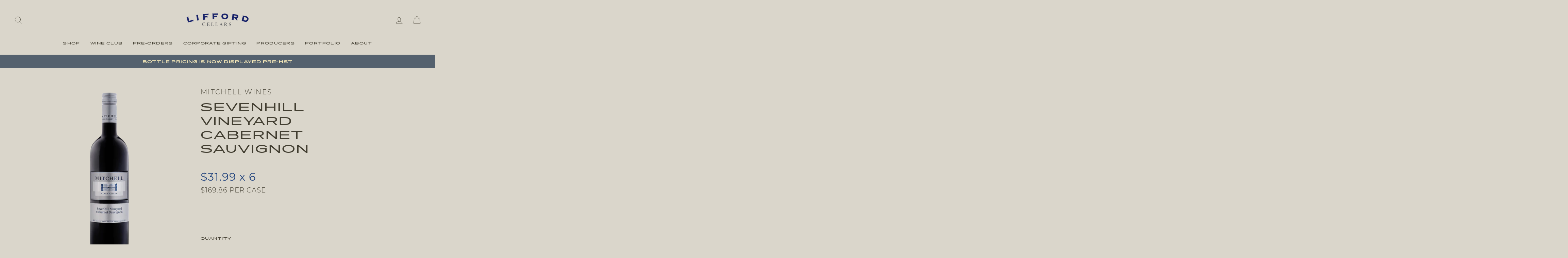

--- FILE ---
content_type: text/html; charset=utf-8
request_url: https://lifford.com/collections/new-world-wonders/products/mitchell-sevenhill-vineyard-cabernet-sauvignon
body_size: 55065
content:
<!doctype html>
<html class="no-js" lang="en">
<head>
<!-- EASYGIFT SCRIPT -->

  <script type="text/javascript" src="https://cdn.506.io/eg/script.js?shop=lifford-wine.myshopify.com"></script>

<!-- END EASYGIFT SCRIPT -->


  <meta charset="utf-8">
  <meta http-equiv="X-UA-Compatible" content="IE=edge,chrome=1">
  <meta name="viewport" content="width=device-width,initial-scale=1">
  <meta name="theme-color" content="#54616e">
  <meta name="google-site-verification" content="QUhj7CMk3eFaFzOiaiMpdWL_VV3IvNs0DbowoP5Ij68" />
  <link rel="canonical" href="https://lifford.com/products/mitchell-sevenhill-vineyard-cabernet-sauvignon">
  <link rel="canonical" href="https://lifford.com/products/mitchell-sevenhill-vineyard-cabernet-sauvignon">
  <link rel="preconnect" href="https://cdn.shopify.com">
  <link rel="preconnect" href="https://fonts.shopifycdn.com">
  <link rel="dns-prefetch" href="https://productreviews.shopifycdn.com">
  <link rel="dns-prefetch" href="https://ajax.googleapis.com">
  <link rel="dns-prefetch" href="https://maps.googleapis.com">
  <link rel="dns-prefetch" href="https://maps.gstatic.com"><link rel="shortcut icon" href="//lifford.com/cdn/shop/files/lifford-corkscrew_32x32.png?v=1614367483" type="image/png" /><title>Sevenhill Vineyard Cabernet Sauvignon
&ndash; Lifford
</title>
<meta name="description" content="  SIZE 6 PACK, 750ml BOTTLES PRODUCER Mitchell Wines VINTAGE 2013 COLOUR Red SUB-REGION, REGION, COUNTRY Clare Valley, Southeastern Australia, Australia GRAPE Cabernet Sauvignon   The first vintage of this wine was made in 1975. A wine of history and consistency, our Sevenhill Vineyard Cabernet Sauvignon is produced in"><meta property="og:site_name" content="Lifford">
  <meta property="og:url" content="https://lifford.com/products/mitchell-sevenhill-vineyard-cabernet-sauvignon">
  <meta property="og:title" content="Sevenhill Vineyard Cabernet Sauvignon">
  <meta property="og:type" content="product">
  <meta property="og:description" content="  SIZE 6 PACK, 750ml BOTTLES PRODUCER Mitchell Wines VINTAGE 2013 COLOUR Red SUB-REGION, REGION, COUNTRY Clare Valley, Southeastern Australia, Australia GRAPE Cabernet Sauvignon   The first vintage of this wine was made in 1975. A wine of history and consistency, our Sevenhill Vineyard Cabernet Sauvignon is produced in"><meta property="og:image" content="http://lifford.com/cdn/shop/products/Mitchell-SEVENHILLCABERNET-BTL_1200x1200.png?v=1611608834">
  <meta property="og:image:secure_url" content="https://lifford.com/cdn/shop/products/Mitchell-SEVENHILLCABERNET-BTL_1200x1200.png?v=1611608834">
  <meta name="twitter:site" content="@">
  <meta name="twitter:card" content="summary_large_image">
  <meta name="twitter:title" content="Sevenhill Vineyard Cabernet Sauvignon">
  <meta name="twitter:description" content="  SIZE 6 PACK, 750ml BOTTLES PRODUCER Mitchell Wines VINTAGE 2013 COLOUR Red SUB-REGION, REGION, COUNTRY Clare Valley, Southeastern Australia, Australia GRAPE Cabernet Sauvignon   The first vintage of this wine was made in 1975. A wine of history and consistency, our Sevenhill Vineyard Cabernet Sauvignon is produced in">
<style data-shopify>@font-face {
  font-family: Montserrat;
  font-weight: 400;
  font-style: normal;
  font-display: swap;
  src: url("//lifford.com/cdn/fonts/montserrat/montserrat_n4.81949fa0ac9fd2021e16436151e8eaa539321637.woff2") format("woff2"),
       url("//lifford.com/cdn/fonts/montserrat/montserrat_n4.a6c632ca7b62da89c3594789ba828388aac693fe.woff") format("woff");
}

  @font-face {
  font-family: Montserrat;
  font-weight: 400;
  font-style: normal;
  font-display: swap;
  src: url("//lifford.com/cdn/fonts/montserrat/montserrat_n4.81949fa0ac9fd2021e16436151e8eaa539321637.woff2") format("woff2"),
       url("//lifford.com/cdn/fonts/montserrat/montserrat_n4.a6c632ca7b62da89c3594789ba828388aac693fe.woff") format("woff");
}


  @font-face {
  font-family: Montserrat;
  font-weight: 600;
  font-style: normal;
  font-display: swap;
  src: url("//lifford.com/cdn/fonts/montserrat/montserrat_n6.1326b3e84230700ef15b3a29fb520639977513e0.woff2") format("woff2"),
       url("//lifford.com/cdn/fonts/montserrat/montserrat_n6.652f051080eb14192330daceed8cd53dfdc5ead9.woff") format("woff");
}

  @font-face {
  font-family: Montserrat;
  font-weight: 400;
  font-style: italic;
  font-display: swap;
  src: url("//lifford.com/cdn/fonts/montserrat/montserrat_i4.5a4ea298b4789e064f62a29aafc18d41f09ae59b.woff2") format("woff2"),
       url("//lifford.com/cdn/fonts/montserrat/montserrat_i4.072b5869c5e0ed5b9d2021e4c2af132e16681ad2.woff") format("woff");
}

  @font-face {
  font-family: Montserrat;
  font-weight: 600;
  font-style: italic;
  font-display: swap;
  src: url("//lifford.com/cdn/fonts/montserrat/montserrat_i6.e90155dd2f004112a61c0322d66d1f59dadfa84b.woff2") format("woff2"),
       url("//lifford.com/cdn/fonts/montserrat/montserrat_i6.41470518d8e9d7f1bcdd29a447c2397e5393943f.woff") format("woff");
}

</style><link href="//lifford.com/cdn/shop/t/18/assets/theme.css?v=136442309025307163461745810847" rel="stylesheet" type="text/css" media="all" />
<style data-shopify>@font-face {
  font-family: "CentaurMT";
  src: url('//lifford.com/cdn/shop/t/18/assets/CentaurMT.woff?v=152363621679156876371745810701') format("woff");
}

@font-face {
  font-family: "CentaurMT-Italic";
  src: url('//lifford.com/cdn/shop/t/18/assets/CentaurMT-Italic.woff?v=109057228632504583381745810701') format("woff");
}


@font-face {
  font-family: "Montserrat-Regular";
  src: url('//lifford.com/cdn/shop/t/18/assets/Montserrat-Regular.woff?v=149910756759731532961745810701') format("woff");
}

@font-face {
  font-family: "Montserrat-Light";
  src: url('//lifford.com/cdn/shop/t/18/assets/Montserrat-Light.woff?v=68502213083733086731745810701') format("woff");
}


@font-face {
  font-family: "pano_regular";
  src: url('//lifford.com/cdn/shop/t/18/assets/pano_regular.woff2?v=109400031189053417751745810701') format("woff2");
}

@font-face {
  font-family: "Montserrat-Medium";
  src: url('//lifford.com/cdn/shop/t/18/assets/Montserrat-Medium.woff?v=15679631914298509421745810701') format("woff");
}



  :root {
    --typeHeaderPrimary: Montserrat;
    --typeHeaderFallback: sans-serif;
    --typeHeaderSize: 22px;
    --typeHeaderWeight: 400;
    --typeHeaderLineHeight: 1.3;
    --typeHeaderSpacing: 0.0em;

    --typeBasePrimary:Montserrat;
    --typeBaseFallback:sans-serif;
    --typeBaseSize: 16px;
    --typeBaseWeight: 400;
    --typeBaseSpacing: 0.0em;
    --typeBaseLineHeight: 1.5;

    --typeCollectionTitle: 16px;

    --iconWeight: 2px;
    --iconLinecaps: round;

    
      --buttonRadius: 50px;
    

    --colorGridOverlayOpacity: 0.1;
  }
}




.promo-grid__content.promo-grid__content--framed
{
border: 25px solid transparent !important;
}

.promo-grid__container--framed:not(.promo-grid__container--boxed):after
{
border: 25px solid transparent !important;
}


h3 {
font-family: 'CentaurMT' !important;
font-size: 20px !important;
}


h5 {
font-family: 'pano_regular' !important;
letter-spacing: 0.01em !important;
line-height: 1.2em !important;
font-size: 12px !important;
padding: 0 !important;
text-transform: none !important;
margin: 0 0 0px !important;
}


h2.section-header__title
{
font-family: 'pano_regular' !important;
text-transform: uppercase !important;
font-size: 28px !important;
color: #54616e !important;
}

h1.section-header__title
{
font-family: 'CentaurMT-Italic' !important; 
font-size: 30px !important;
color: #1D407B !important;
}


h3.section-header__title
{
font-family: 'pano_regular' !important;
text-transform: uppercase !important;
font-size: 26px !important;
color: #54616e !important;
}

@media screen and (max-width:640px){
h3.section-header__title
{
font-size: 22px !Important;
}
}


.rte p
{
font-family: 'Montserrat-Regular' !important;
font-size: 24px !important;
color: #423E31 !important;
}


.btn
{
font-size: 10.5px !important;
letter-spacing: 0.15em !important;
font-family: 'pano_regular' !important;
}


.btn.btn--secondary.btn--small.section-header__link
{
font-size: 9.5px !important;
letter-spacing: 0.1em !important;
border-color: #DAD6CB !important;
font-family: 'pano_regular' !important;
margin-top: 6px !important;
}

@media screen and (max-width:640px){
.btn.btn--secondary.btn--small.section-header__link
{
font-size: 8.5px !important;
}

}


.announcement-text
{
font-family: 'pano_regular' !important;
letter-spacing: 0.15em !important;
font-size: 10.5px !important;
text-transform: uppercase !important;
color: #FBEDBB !important;
}

@media screen and (max-width:640px){
.announcement-text
{
font-size: 9px !important;
}
}


.site-nav__item.site-nav__expanded-item
{
font-size: 9.5px !important;
letter-spacing: 0.15em !important;
font-family: "pano_regular" !important;
}


.site-nav__link.site-nav__link--underline
{
font-size: 9.5px !important;
letter-spacing: 0.15em !important;
font-family: "pano_regular" !important;
}

.site-nav__link.site-nav__link--underline.site-nav__link--has-dropdown
{
font-size: 9.5px !important;
letter-spacing: 0.15em !important;
font-family: "pano_regular" !important;
}


.grid-product__title.grid-product__title--body
{
font-size: 9.5px !important;
letter-spacing: 0.1em !important;
font-family: 'pano_regular' !important;
-moz-hyphens: none; 
word-wrap: normal; 
-webkit-hyphens: none; 
-moz-hyphens: none; 
hyphens: none; 

}

.grid-product__price
{
font-size: 11.5px !important;
letter-spacing: 0.08em !important;
font-family: 'Montserrat-Regular' !important;
margin-top: 2.5vh !important;
}

@media screen and (max-width:640px)
{
.grid-product__title.grid-product__title--body
{
font-size: 8.5px !important;
-moz-hyphens: none; 
word-wrap: normal; 
-webkit-hyphens: none; 
-moz-hyphens: none; 
hyphens: none; 
}

.grid-product__price
{
font-size: 10px !important;
}

}


.grid-product__tag.grid-product__tag--sold-out
{
font-family: 'pano_regular' !important;
text-transform: uppercase !important;
letter-spacing: 0.1em !important;
font-size: 10px !important;
background: #54616e !important;
color: #FBEDBB !important;
border-radius: 20px !important;
padding: 10px !important;
opacity: .8;  
}

.grid-product__tag {
margin-top: 200px !important;
left: 40px !important;
right: 20px !important;
text-align: center !important;
}

.promo-grid__content.promo-grid__content--framed
.btn
{
margin-left: -15px !important;
margin-top: -10px !important;
font-family: 'Montserrat-Regular' !important;
letter-spacing: 0.15em !important;
border: none !important;
}

@media screen and (max-width:640px)
{
.grid-product__tag.grid-product__tag--sold-out
{
font-size: 9px !important;
line-height: 1.3em !important;
border-radius: 10px !important;
padding: 5px !important;
}

.grid-product__tag {
margin-top: 100px !important;
left: 27px !important;
right: 20px !important;
text-align: center !important;
}


}







.rte--block.rte--em 
{
font-family: 'Montserrat-Regular' !important;
font-size: 16px !important;
letter-spacing: 0.2em !important;
}




h1.h2.product-single__title 
{
font-size: 32px !important;
text-transform: uppercase !important;
letter-spacing: 0.1em !important;
font-family: "pano_regular" !important;
max-width: 90% !important;
padding-top: 5vh !important;
}

.product__price 
{
font-family: 'Montserrat-light' !important;
font-size: 25px !important;
}


@media screen and (max-width:640px)
{
h1.h2.product-single__title 
{
font-size: 21px !important;
padding-left: 11vw !important;
}

.product__price
{
font-size: 23px !important;
}

}


.label, label:not(.variant__button-label)
{
padding-top: 8vh !important;
}

@media screen and (max-width:640px)
{
.label, label:not(.variant__button-label)
{
padding-top: 8vh !important;
}

}



.label.collapsible-trigger.collapsible-trigger-btn.collapsible-trigger-btn--borders
{
padding-top: 2vh !important;
}




.product__policies.rte.small--text-center
{
display: none !important;
}

.hr--medium
{
display: none !important;
}


.product__quantity.product__quantity--button
{
margin-top: 9vh !important;
font-family: 'pano_regular' !important;
letter-spacing: 0.05em !important;
font-size: 12px !important;
text-transform: uppercase !important;
color: #2C2920 !important;
}


.variant-wrapper.variant-wrapper--dropdown.js
{
margin-top: 9vh !important;
font-family: 'pano_regular' !important;
letter-spacing: 0.05em !important;
font-size: 12px !important;
text-transform: uppercase !important;
color: #2C2920 !important;
}

.variant__input-6063698575527
{
font-family: 'pano_regular' !important;
letter-spacing: 0.05em !important;
font-size: 10px !important;
text-transform: uppercase !important;
color: #2C2920 !important;
border: 1px solid #fbedbb !important;
padding: 8px 25px !important;
}


.js-qty__adjust--minus
{
border: none !important;
font-size: 11px !Important;
font-family: 'pano_regular' !important;
}

.js-qty__adjust--plus
{
border: none !important;
font-size: 11px !Important;
font-family: 'pano_regular' !important;
}

.js-qty__adjust--plus:hover {
background: #FBEDBB !important;
}

.js-qty__adjust--minus:hover {
background: #FBEDBB !important;
}



.js-qty__num {
border: 2px solid #fbedbb !important;
font-size: 12px !important;
font-family: 'pano_regular' !important;
}


.btn.btn--full.add-to-cart.btn--secondary 
{
border: 1.25px solid #423E31 !important;
background-color: #423E31 !important;
color: #FBEDBB !important;
border-radius: 32px !important;
font-family: 'pano_regular' !important;
font-size: 12px !important;
letter-spacing: 0.15em !important;
max-width: 400px !important;
}


.shopify-payment-button__button.shopify-payment-button__button--unbranded
{
border: 1.25px solid #423E31 !important;
background-color: #DAD6CB !important;
color: #423E31 !important;
border-radius: 15px !important;
font-family: 'pano_regular' !important;
font-size: 12px !important;
letter-spacing: 0.15em !important;
max-width: 400px !important;
}


.register-button.btn
{
border: 1.25px solid #423E31 !important;
background-color: #DAD6CB !important;
color: #423E31 !important;
border-radius: 15px !important;
font-family: 'pano_regular' !important;
font-size: 12px !important;
letter-spacing: 0.15em !important;
max-width: 400px !important;
}



.product-single__description-full.rte h5
{
font-size: 10px !important;
margin: 0 !important;
font-family: 'pano_regular' !important;
letter-spacing: 0.1em !important;
padding-bottom: 2px !important;
}

.product-single__description-full.rte h6
{
font-size: 13px !important;
margin: 0 !important;
font-family: 'Montserrat-Light' !important;
letter-spacing: 0.05em !important;
padding-bottom: 3vh !important;
}


.product-single__description-full.rte p
{
font-size: 22px!important;
line-height: 1.3em;
font-family: 'CentaurMT'!important;
}


.collapsible-content__inner.rte h2
{
font-family: 'Montserrat-regular' !important;
font-size: 15px !important;
letter-spacing: 0.05 !important;
text-transform: uppercase !important;
padding-top: 3vh !important;

}

.collapsible-content__inner.rte h3
{
font-size: 18px !important;
line-height: 1.3em !important;
font-family: 'CentaurMT' !important;
color: #423E31 !important;

}



@media screen and (max-width:640px)
{
.product-single__description-full.rte p
{
font-size: 20px !important;
padding-left: 0vw !important;
padding-right: 0vw !important;
max-width: 100% !important;
}

collapsible-content__inner.rte h2
{
font-size: 12px !important;
padding-left: 0vw !important;
padding-right: 0vw !important;
max-width: 100% !important;
}


.collapsible-content__inner.rte h3
{
font-size: 16px !important;
width: 100% !important;
}

.product-single__description-full.rte h5
{
font-size: 8.5px !important;
}

.product-single__description-full.rte h6
{
font-size: 10.5px !important;
}

.grid__item.medium-up--three-quarters.medium-up--push-one-eighth p a
{
font-size: 10px !important;
}


}



.medium-up--one-half
{
padding-left: 30px !important;
padding-right: 30px !important;
}

.article__title
{
font-family: 'pano_regular' !important;
font-size: 9.5px !important;
letter-spacing: 0.1em !important;
text-transform: uppercase !important;
}

.article__body.rte p
{
font-size: 20px !important;
line-height: 1.3em !important;
font-family: 'CentaurMT' !important;
color: #423E31 !important;
}

.article__body.rte p em
{
font-size: 16px !important;
line-height: 1.3em !important;
font-family: 'Montserrat-Regular' !important;
letter-spacing: 0em !important;
text-transform: uppercase !important;
color: #423E31 !important;
font-style: normal !important;
}


.page-width.text-left p
{
font-family: 'pano_regular' !important;
font-size: 22px !important;
line-height: 1.3em !important;
letter-spacing: 0.1em !important;
}

@media screen and (max-width:640px)
{
.page-width.text-left p
{
font-size: 13.5px !important;
line-height: 1.5em !Important;
}
}


.feature-row__item.feature-row__text.feature-row__text--left p.h5
{
font-family: 'pano_regular' !important;
font-size: 15px !important;
line-height: 1.3em !important;
letter-spacing: 0.1em !important;
text-transform: uppercase !important;
}

.feature-row__item.feature-row__text.feature-row__text--right p.h5
{
font-family: 'Montserrat-Regular' !important;
font-size: 15px !important;
line-height: 1.2em !important;
letter-spacing: 0.1em !important;
text-transform: uppercase !important;
}


@media screen and (max-width:640px)
{
.feature-row__item.feature-row__text.feature-row__text--right p.h5
{
font-size: 11.5px !important;
}

.feature-row__item.feature-row__text.feature-row__text--left p.h5
{
font-size: 11.5px !important;
}

}


.feature-row__item.feature-row__text.feature-row__text--left p.h3
{
font-family: 'Montserrat-Light' !important;
font-size: 18px !important;
line-height: 1.2em !important;
letter-spacing: 0.1em !important;
text-transform: uppercase !important;
}

.feature-row__item.feature-row__text.feature-row__text--right p.h3
{
font-family: 'Montserrat-Light' !important;
font-size: 18px !important;
line-height: 1.2em !important;
letter-spacing: 0.1em !important;
text-transform: uppercase !important;
}


@media screen and (max-width:640px)
{
.feature-row__item.feature-row__text.feature-row__text--right p.h3
{
font-size: 15px !Important;
}

.feature-row__item.feature-row__text.feature-row__text--left p.h3
{
font-size: 15px !Important;
}

.feature-row__text .rte p
{
font-size: 18px !important;
align-content: left !important;
}

}


.feature-row__text .rte p
{
font-size: 20px !important;
line-height: 1.3em !important;
font-family: 'CentaurMT' !important;
color: #423E31 !important;
}

.grid__item p.h2
{
font-family: 'pano_regular' !important;
font-size: 15px !important;
letter-spacing: 0.1em !important;
}

@media screen and (max-width:640px)
{
.grid__item p.h2 
{
font-size: 11.5px !important;
}

}


.grid__item.medium-up--three-quarters.medium-up--push-one-eighth p.h2
{
font-family: 'CentaurMT-Italic' !important;
font-size: 28px !important;
color: #1D407B !important;
text-align: center !important;
text-transform: none !important;
letter-spacing: 0.01em !important;
}

.grid__item.medium-up--three-quarters.medium-up--push-one-eighth p
{
font-family: 'CentaurMT' !important;
font-size: 20px !important;
line-height: 1.3em !important;
text-transform: none !important;
letter-spacing: 0.02em !important;
}

@media screen and (max-width:640px)
{
.grid__item.medium-up--three-quarters.medium-up--push-one-eighth p
{
font-size: 18px !important;
}
}


.grid__item.medium-up--three-quarters.medium-up--push-one-eighth .enlarge-text p
{
font-family: 'CentaurMT-italic' !important;
font-size: 28px !important;
line-height: 1.3em !important;
text-transform: none !important;
letter-spacing: 0.02em !important;
}



.grid__item.medium-up--three-quarters.medium-up--push-one-eighth p a
{
border: none !important;
color: #1D407B !important;
}


.rte--block.rte--strong
{
font-family: 'pano_regular' !important;
font-weight: normal !important;
letter-spacing: 0.1em !important;
line-height: 1.4em !important;
}

.form__submit--large 
{
font-family: 'pano_regular' !important;
font-weight: normal !important;
letter-spacing: 0.1em !important;
font-size: 15px !important;
}


.rte--block.rte--em
{
font-family: 'Montserrat-regular' !important;
letter-spacing: 0.15em !important;
}

@media screen and (max-width:640px)
{
.rte--block.rte--em
{
font-size: 2.25vh !Important;
}
}


.hero__text-shadow
{
font-family: 'pano_regular' !important;
font-weight: normal !important;
letter-spacing: 0.1em !important;
line-height: 1.3em !important;
}

h2.h1.hero__title
{
font-family: 'pano_regular' !important;
font-weight: normal !important;
line-height: 1.3em !important;
letter-spacing: 0.1em !important;
}


.hero__subtitle
{
font-family: 'Montserrat-regular' !important;
letter-spacing: 0.07em !important;
}

.hero__top-subtitle
{
font-family: 'Montserrat-regular' !important;
letter-spacing: 0.07em !important;
}


@media screen and (max-width:640px){
h2.h1.hero__title
{
font-size: 4.5vh !important;
max-width: 95% !important;
}

.hero__subtitle 
{
font-size: 2.25vh !important;
max-width: 75% !important;
}

.hero__top-subtitle
{
font-size: 2.25vh !important;
max-width: 75% !important;
}

}


.page-width.text-center
.rte p
{
font-size: 15px !important;
letter-spacing: 0.05em !Important;
}


@media screen and (max-width:640px)
{
.page-width.text-center
.rte p
{
font-size: 11px !important;
}
}



.page-width.text-center p.h3
{
font-family: 'pano_regular' !important;
letter-spacing: 0.1em !important;
font-weight: normal !important;
font-size: 12px !important;
}

@media screen and (max-width:640px)
{
.page-width.text-center p.h3
{
font-size: 14px !important;
}
}


.collection-filter 
{
margin-top: 3vh !important;
}



.drawer__title {
font-family: 'pano_regular' !important;
font-size: 18px !important;
text-transform: uppercase !important;

}


@media screen and (max-width:640px){
.drawer__title {
font-family: 'pano_regular' !important;
font-size: 14px !important;
}


.ajaxcart__product-name 
{
font-family: 'pano_regular' !important;
font-size: 11px !important;
text-transform: uppercase !important;
}

.ajaxcart__price
{
font-family: 'Montserrat-regular' !important;
font-size: 12px !important;
}

.ajaxcart__row
{
border-bottom: 1px solid #9D967E !important;
}

.ajaxcart__subtotal p {
font-size: 9.5px !important;
letter-spacing: 0.15em !important;
font-family: "pano_regular" !important;
}

p.ajaxcart__note {
font-size: 11px !important;
font-family: 'montserrat-regular' !important;
}

label.ajaxcart__note {
font-size: 9.5px !important;
font-family: 'pano_regular' !important;
}

.js-qty__wrapper {
font-size: 9.5px !important;
}

.cart__checkout-wrapper
{
font-family: 'pano_regular' !important;
font-size: 9.5px !important;
}

}




.drawer__title {
font-family: 'pano_regular' !important;
font-size: 14px !important;
}


.ajaxcart__product-name 
{
font-family: 'pano_regular' !important;
font-size: 11px !important;
text-transform: uppercase !important;
}

.ajaxcart__price
{
font-family: 'Montserrat-regular' !important;
font-size: 12px !important;
}

.ajaxcart__row
{
border-bottom: 1px solid #9D967E !important;
}

.ajaxcart__subtotal p {
font-size: 9.5px !important;
letter-spacing: 0.15em !important;
font-family: "pano_regular" !important;
}

.ajaxcart__note {
font-size: 11px !important;
font-family: 'CentaurMT' !important;
}

.js-qty__wrapper {
font-size: 9.5px !important;
}








.btn.btn--tertiary.btn--small 
{
font-size: 10px !important;
padding: 3px !important;
}

.cart__row .label
{grid__item aos-init aos-animate
font-size: 17px !important;
letter-spacing: 0.03em !important;
}



.rte-setting.text-spacing p
{
font-family: 'CentaurMT' !important;
font-size: 22px !important;
line-height: 1.3em !important;
text-align: left !important;
text-transform: none !important;
padding-top: 5vh !important;
padding-left: 15vw !important;
padding-right: 15vw !important;
letter-spacing: 0.01em !important;
}

.rte-setting.text-spacing p a
{
border: none !important;
font-family: 'CentaurMT-italic' !important;
text-transform: none !important;
font-size: 22px !Important;
}


@media screen and (max-width:640px)
{
.rte-setting.text-spacing p
{
padding-top: 1vh !important;
padding-left: 0vw !important;
padding-right: 0vw !important;
}

}


.grid__item.aos-init.aos-animate p.h3 
{
font-family: 'pano_regular' !important;
font-size: 25px !important;
letter-spacing: 0.05em !important;
line-height: 1.4em !important;
text-transform: none !important;
padding-top: 2vh !important;
}


.page-width.text-left h2
{
font-family: 'CentaurMT-italic' !important;
font-size: 24px !important;
line-height: 1.3em !important;
letter-spacing: 0.01em !important;
color: #1D407B !important;
}


.enlarge-text p
{
font-family: 'pano_regular' !important;
font-size: 18px !important;
text-transform: normal !important;
} 


.rte.text-spacing 
{
font-family: 'CentaurMT' !important;
font-size: 20px !important;
align-content: left !important;
line-height: 1.3em !important;
letter-spacing: 0.01em !important;
}


.image-row__image img
{
max-width: 13vw !important;
left: 8vw !Important;
right: 8vw !important;
bottom: 1vh !important;
}


.btn.btn--small.return-link
{
display: none !important;
}



.image-row-cfbe1866-ac69-4e9d-b728-5bd41e70210c--1:after
{
padding-bottom: 20% !important;
}

.image-row-9d4ff325-685e-452c-9876-a6bdbb90fb3f--1:after
{
padding-bottom: 20% !important;
}


.image-row-5c0ca279-4df9-4b5f-b187-22b6238558df--1:after
{
padding-bottom: 40% !important;
}

.image-row-5c0ca279-4df9-4b5f-b187-22b6238558df--2:after
{
padding-bottom: 20% !important;
}


.image-row-11e2dca3-73ba-4ad9-8435-f2cb45a53ffb--1:after
{
padding-bottom: 20% !important;
}


.image-row-3f7d25db-46da-418a-8b37-560ba3933344--1:after
{
padding-bottom: 20% !important;
}


.site-nav__dropdown-link.site-nav__dropdown-link--second-level
{
text-transform: uppercase !important;
font-family: 'montserrat-regular' !important;
font-size: 11.5px !important;
letter-spacing: 0.03em !important;
}

.site-nav__dropdown-link
{
text-transform: uppercase !important;
font-family: 'montserrat-regular' !important;
font-size: 11.5px !important;
letter-spacing: 0.03em !important;
}

.site-nav__dropdown-link.site-nav__dropdown-link--top-level
{
font-family: 'pano_regular' !important;
font-size: 9px !important;
}

.collapsible-trigger-btn
{
font-family: 'pano_regular' !important;
font-size: 9px !important;
letter-spacing: 0.12em !Important;
}

.tag-list a
{
text-transform: uppercase !important;
font-family: 'montserrat-regular' !important;
font-size: 12px !important;
letter-spacing: 0.08em !important;
}

.label.collapsible-trigger.collapsible-trigger-btn.collapsible-trigger-btn--borders
{
font-family: 'pano_regular' !important;
font-size: 10.5px !important;
letter-spacing: 0.15em !Important;
}



.ajaxcart__row
{
border: none !important;
}


.ajaxcart__product-name
{
text-transform: uppercase !important;
font-family: 'pano_regular' !important;
font-size: 10px !important;
letter-spacing: 0.1em !important;
}


.js-qty__num
{
border: 1px solid #fbedbb !important;
font-size: 10px !important;
}

label.ajaxcart__note
{
text-transform: uppercase !important;
font-family: 'pano_regular' !important;
font-size: 10px !important;
letter-spacing: 0.07em !important;
}

p.ajaxcart__note
{
font-family: 'montserrat-regular' !important;
text-transform: none !important;
}


.ajaxcart__subtotal
{
text-transform: uppercase !important;
font-family: 'pano_regular' !important;
font-size: 10px !important;
letter-spacing: 0.1em !important;
line-height: 1.2em !Important;
}


.mobile-nav__child-item
{
text-transform: uppercase !important;
}

.mobile-nav__link
{
text-transform: uppercase !important;
}

.mobile-nav--heading-style.mobile-nav__link--top-level
{
font-family: 'pano_regular' !important;
}

.mobile-nav__link--top-level
{
font-family: 'pano_regular' !important;
font-size: 14px !important;
}



.grid-product__see-all
{
display: none !important;
}


.site-footer__linklist a
{
font-size: 12px !important;
}


p.h4.footer__title.small--hide
{
font-family: 'pano_regular' !important;
font-size: 11.5px !important;
}

.footer__small-text
{
padding-top: 20px !important;
font-family: 'montserrat-regular' !important; 
font-size: 9px !important;
text-transform: uppercase !important;
letter-spacing: 0.15em !important;
}

.rte-setting a:not(.rte__image), .rte a:not(.rte__image)
{
border-bottom: none !important;
font-family: 'pano_regular' !Important;
font-size: 10px !Important;
text-transform: uppercase !important;
letter-spacing: 0.15 !important;
}


.grid.grid--full
{
font-size: 10px !important;
text-transform: uppercase !important;
letter-spacing: 0.15em !important;
font-family: 'pano_regular' !important;
}



.cart__row--table.grid__item p.h4
{
font-size: 10px !important;
text-transform: uppercase !important;
letter-spacing: 0.15em !important;
font-family: 'pano_regular' !important;
}


.grid__item.one-half p.h4
{
font-size: 10px !important;
text-transform: uppercase !important;
letter-spacing: 0.15em !important;
font-family: 'pano_regular' !important;
content-align: right !important;
}

.label, label:not(.variant__button-label)
{
font-size: 10px !important;
text-transform: uppercase !important;
letter-spacing: 0.15em !important;
font-family: 'pano_regular' !important;
}


.cart__price
{
font-size: 13px !important;
letter-spacing: 0.1em !important;
font-family: 'montserrat-regular' !important;
}

.cart__product-name
{
font-size: 11.5px !important;
padding-bottom: 15px !important;
text-transform: uppercase !important;
font-family: "pano_regular" !important;
letter-spacing: 0.1em !Important;
}


.cart__product-qty
{
font-size: 13px !important;
letter-spacing: 0.1em !important;
font-family: 'montserrat-regular' !important;
}


@media screen and (max-width:640px) 
{

.rte-setting a:not(.rte__image), .rte a:not(.rte__image)
{
font-size: 8.5px !Important;
}


.grid.grid--full
{
font-size: 8.5px !important;
}



.cart__row--table.grid__item p.h4
{
font-size: 8.5px !important;
}


.grid__item.one-half p.h4
{
font-size: 9.5px !important;
}

.label, label:not(.variant__button-label)
{
font-size: 8.5px !important;
}


.cart__price
{
font-size: 10px !important;
}

.cart__product-name
{
font-size: 9.5px !important;
}


.cart__product-qty
{
font-size: 10px !important;
}


.btn.btn--secondary.cart__update
{
margin-bottom: 10px !important;
}

.cart__product-qty
{
padding: 2px 3px !important;
}


}


.shopify-cleanslate ._3xia0N5Q9Mk6-VTLoOX95a
{
max-width: 400px !important;
}

.shopify-payment-button__more-options
{
text-align: left !important;
}

@media screen and (max-width:640px){
.shopify-cleanslate ._3xia0N5Q9Mk6-VTLoOX95a
{
max-width: 100% !important;
}

.shopify-payment-button__more-options
{
text-align: center !important;
}


}



.product-single__description-full.rte h3
{
text-transform: uppercase !important;
font-size: 15px !important;
font-family: 'Montserrat-regular' !important;
letter-spacing: 0.05em !important;
padding-left: 15vw !important;
padding-right: 15vw !important;
padding-bottom: 0px !important;
color: #423E31 !important;
}

.product-single__description-full.rte h4
{
font-size: 18px !important;
line-height: 1.4em !important;
letter-spacing: 0.01em !important;
font-family: 'CentaurMT' !important;
color: #423E31 !important;
text-transform: none !important;
font-weight: 300 !important;
padding-left: 15vw !important;
padding-right: 15vw !important;
font-style: normal !important;
padding-top: 0px !important;
margin-top: 1vh !important;
}

.product__inventory
{
text-align: left !important;
font-style: normal !important;
text-transform: uppercase !important;
font-family: 'pano_regular' !important;
font-size: 9.5px !important;
color: #1D4B80 !important;
padding-bottom: 1vh !important;
}


@media screen and (max-width:640px)
{
.product__inventory
{
padding-top: 1vh !important;
}


.product-single__description-full.rte h4
{
padding-left: 0vw !important;
padding-right: 0vw !important;
font-size: 16.5px !important;
}

.product-single__description-full.rte h3
{
font-size: 10.5px !important;
padding-left: 0vw !important;
padding-right: 0vw !important;
}

}


.grid-product__vendor
{
letter-spacing: 0.12em !important;
font-size: 0.77em !important;
}


.grid-product__sku
{
font-size: 15px !important;
margin-top: 12px !important;
}


@media screen and (max-width:640px){
.grid-product__sku
{
font-size: 13.5px !important;
margin-top: 8px !important;
}
}




@media screen and (min-width:780px){
.grid-product__title.grid-product__title--body
{
font-size: 10.5px !important;
max-width: 90% !important;
margin: auto !important;
}

.grid-product__price
{
margin-top: 2px !important;
font-size: 14px !important;
}

}


.product-single__vendor
{
letter-spacing: 0.12em !important;
font-size: 20px !important;
font-family: 'montserrat-light' !important;
}

.product__inventory
{
display: none !important;
}


h1.h2.product-single__title
{
padding-top: 0.25vh !important;
padding-bottom: 1vh !important;
}


.product-single__sku
{
color: #1d407b !important;
font-size: 32px !important;
padding-top: 20px !Important;
margin-bottom: 0px !important;
letter-spacing: 0.05em !important;
}

.product__price
{
font-size: 20px !important;
letter-spacing: 0.05em !important;
}



@media screen and (min-width:780px){
.page-content.page-content--product
{
padding-left: 80px !important;
padding-right: 80px !important;
}
}

@media screen and (max-width:640px){
.page-content.page-content--product
{
padding-left: 20px !important;
padding-right: 20px !important;
}
}




@media screen and (max-width:640px){
.page-width.text-left
{
padding-left:25px !important;
padding-right: 25px !important;
}

h1.h2.product-single__title
{
padding-top: 0.5vh !important;
max-width: 100% !important;
padding-left: 0px !important;
padding-bottom: 0.5vh !important;
}

.product-single__sku
{
font-size: 22px !important;
}

.product__price
{
font-size: 15px !important;
}

.product-single__vendor 
{
font-size: 18px !important;
}

}

.grid-product__price
{
display: none !important;
}</style><!-- <script>(function(w,d,s,l,i){w[l]=w[l]||[];w[l].push({'gtm.start':
new Date().getTime(),event:'gtm.js'});var f=d.getElementsByTagName(s)[0],
j=d.createElement(s),dl=l!='dataLayer'?'&l='+l:'';j.async=true;j.src=
'https://www.googletagmanager.com/gtm.js?id='+i+dl;f.parentNode.insertBefore(j,f);
})(window,document,'script','dataLayer','GTM-WWFGNLV');</script> -->


<!-- Google Tag Manager (noscript) -->
<!-- <noscript><iframe src="https://www.googletagmanager.com/ns.html?id=GTM-WWFGNLV"
height="0" width="0" style="display:none;visibility:hidden"></iframe></noscript> -->
<!-- End Google Tag Manager (noscript) -->

  
<!-- Global site tag (gtag.js) - Google AdWords: 629618471 -->

<!-- <script async src="https://www.googletagmanager.com/gtag/js?id=AW-629618471"></script>
<script>
  window.dataLayer = window.dataLayer || [];
  function gtag(){dataLayer.push(arguments);}
  gtag('js', new Date());

  gtag('config', 'AW-629618471');
</script> -->

  <!-- Google tag (gtag.js) -->
  <script async src="https://www.googletagmanager.com/gtag/js?id=G-B3DMX5REHB"></script>
  <script>
    window.dataLayer = window.dataLayer || [];
    function gtag(){dataLayer.push(arguments);}
    gtag('js', new Date());
  
    gtag('config', 'G-B3DMX5REHB');
  </script>




  
  <script>
    document.documentElement.className = document.documentElement.className.replace('no-js', 'js');

    window.theme = window.theme || {};
    theme.routes = {
      cart: "/cart",
      cartAdd: "/cart/add.js",
      cartChange: "/cart/change"
    };
    theme.strings = {
      soldOut: "In Transit",
      unavailable: "Unavailable",
      stockLabel: "Only [count] items in stock!",
      willNotShipUntil: "Will not ship until [date]",
      willBeInStockAfter: "Will be in stock after [date]",
      waitingForStock: "Inventory on the way",
      savePrice: "Save [saved_amount]",
      cartEmpty: "Your cart is currently empty.",
      cartTermsConfirmation: "You must agree with the terms and conditions of sales to check out"
    };
    theme.settings = {
      dynamicVariantsEnable: true,
      dynamicVariantType: "dropdown",
      cartType: "drawer",
      moneyFormat: "${{amount}}",
      saveType: "dollar",
      recentlyViewedEnabled: false,
      predictiveSearch: true,
      predictiveSearchType: "product,article,page,collection",
      inventoryThreshold: 10,
      quickView: true,
      themeName: 'Impulse',
      themeVersion: "3.4.0"
    };
  </script>

  <script>window.performance && window.performance.mark && window.performance.mark('shopify.content_for_header.start');</script><meta name="google-site-verification" content="B83QCp_qc3XsPzSbj4m0JdyC6ff1wFJCbv2Ib6VA_pc">
<meta id="shopify-digital-wallet" name="shopify-digital-wallet" content="/49712136359/digital_wallets/dialog">
<meta name="shopify-checkout-api-token" content="31ec60133a8f8faaa61492b2b6cc250c">
<link rel="alternate" type="application/json+oembed" href="https://lifford.com/products/mitchell-sevenhill-vineyard-cabernet-sauvignon.oembed">
<script async="async" src="/checkouts/internal/preloads.js?locale=en-CA"></script>
<link rel="preconnect" href="https://shop.app" crossorigin="anonymous">
<script async="async" src="https://shop.app/checkouts/internal/preloads.js?locale=en-CA&shop_id=49712136359" crossorigin="anonymous"></script>
<script id="shopify-features" type="application/json">{"accessToken":"31ec60133a8f8faaa61492b2b6cc250c","betas":["rich-media-storefront-analytics"],"domain":"lifford.com","predictiveSearch":true,"shopId":49712136359,"locale":"en"}</script>
<script>var Shopify = Shopify || {};
Shopify.shop = "lifford-wine.myshopify.com";
Shopify.locale = "en";
Shopify.currency = {"active":"CAD","rate":"1.0"};
Shopify.country = "CA";
Shopify.theme = {"name":"Lifford - 27 Apl 25 - Pre-Orders","id":151660265708,"schema_name":"Impulse","schema_version":"3.4.0","theme_store_id":857,"role":"main"};
Shopify.theme.handle = "null";
Shopify.theme.style = {"id":null,"handle":null};
Shopify.cdnHost = "lifford.com/cdn";
Shopify.routes = Shopify.routes || {};
Shopify.routes.root = "/";</script>
<script type="module">!function(o){(o.Shopify=o.Shopify||{}).modules=!0}(window);</script>
<script>!function(o){function n(){var o=[];function n(){o.push(Array.prototype.slice.apply(arguments))}return n.q=o,n}var t=o.Shopify=o.Shopify||{};t.loadFeatures=n(),t.autoloadFeatures=n()}(window);</script>
<script>
  window.ShopifyPay = window.ShopifyPay || {};
  window.ShopifyPay.apiHost = "shop.app\/pay";
  window.ShopifyPay.redirectState = null;
</script>
<script id="shop-js-analytics" type="application/json">{"pageType":"product"}</script>
<script defer="defer" async type="module" src="//lifford.com/cdn/shopifycloud/shop-js/modules/v2/client.init-shop-cart-sync_BT-GjEfc.en.esm.js"></script>
<script defer="defer" async type="module" src="//lifford.com/cdn/shopifycloud/shop-js/modules/v2/chunk.common_D58fp_Oc.esm.js"></script>
<script defer="defer" async type="module" src="//lifford.com/cdn/shopifycloud/shop-js/modules/v2/chunk.modal_xMitdFEc.esm.js"></script>
<script type="module">
  await import("//lifford.com/cdn/shopifycloud/shop-js/modules/v2/client.init-shop-cart-sync_BT-GjEfc.en.esm.js");
await import("//lifford.com/cdn/shopifycloud/shop-js/modules/v2/chunk.common_D58fp_Oc.esm.js");
await import("//lifford.com/cdn/shopifycloud/shop-js/modules/v2/chunk.modal_xMitdFEc.esm.js");

  window.Shopify.SignInWithShop?.initShopCartSync?.({"fedCMEnabled":true,"windoidEnabled":true});

</script>
<script>
  window.Shopify = window.Shopify || {};
  if (!window.Shopify.featureAssets) window.Shopify.featureAssets = {};
  window.Shopify.featureAssets['shop-js'] = {"shop-cart-sync":["modules/v2/client.shop-cart-sync_DZOKe7Ll.en.esm.js","modules/v2/chunk.common_D58fp_Oc.esm.js","modules/v2/chunk.modal_xMitdFEc.esm.js"],"init-fed-cm":["modules/v2/client.init-fed-cm_B6oLuCjv.en.esm.js","modules/v2/chunk.common_D58fp_Oc.esm.js","modules/v2/chunk.modal_xMitdFEc.esm.js"],"shop-cash-offers":["modules/v2/client.shop-cash-offers_D2sdYoxE.en.esm.js","modules/v2/chunk.common_D58fp_Oc.esm.js","modules/v2/chunk.modal_xMitdFEc.esm.js"],"shop-login-button":["modules/v2/client.shop-login-button_QeVjl5Y3.en.esm.js","modules/v2/chunk.common_D58fp_Oc.esm.js","modules/v2/chunk.modal_xMitdFEc.esm.js"],"pay-button":["modules/v2/client.pay-button_DXTOsIq6.en.esm.js","modules/v2/chunk.common_D58fp_Oc.esm.js","modules/v2/chunk.modal_xMitdFEc.esm.js"],"shop-button":["modules/v2/client.shop-button_DQZHx9pm.en.esm.js","modules/v2/chunk.common_D58fp_Oc.esm.js","modules/v2/chunk.modal_xMitdFEc.esm.js"],"avatar":["modules/v2/client.avatar_BTnouDA3.en.esm.js"],"init-windoid":["modules/v2/client.init-windoid_CR1B-cfM.en.esm.js","modules/v2/chunk.common_D58fp_Oc.esm.js","modules/v2/chunk.modal_xMitdFEc.esm.js"],"init-shop-for-new-customer-accounts":["modules/v2/client.init-shop-for-new-customer-accounts_C_vY_xzh.en.esm.js","modules/v2/client.shop-login-button_QeVjl5Y3.en.esm.js","modules/v2/chunk.common_D58fp_Oc.esm.js","modules/v2/chunk.modal_xMitdFEc.esm.js"],"init-shop-email-lookup-coordinator":["modules/v2/client.init-shop-email-lookup-coordinator_BI7n9ZSv.en.esm.js","modules/v2/chunk.common_D58fp_Oc.esm.js","modules/v2/chunk.modal_xMitdFEc.esm.js"],"init-shop-cart-sync":["modules/v2/client.init-shop-cart-sync_BT-GjEfc.en.esm.js","modules/v2/chunk.common_D58fp_Oc.esm.js","modules/v2/chunk.modal_xMitdFEc.esm.js"],"shop-toast-manager":["modules/v2/client.shop-toast-manager_DiYdP3xc.en.esm.js","modules/v2/chunk.common_D58fp_Oc.esm.js","modules/v2/chunk.modal_xMitdFEc.esm.js"],"init-customer-accounts":["modules/v2/client.init-customer-accounts_D9ZNqS-Q.en.esm.js","modules/v2/client.shop-login-button_QeVjl5Y3.en.esm.js","modules/v2/chunk.common_D58fp_Oc.esm.js","modules/v2/chunk.modal_xMitdFEc.esm.js"],"init-customer-accounts-sign-up":["modules/v2/client.init-customer-accounts-sign-up_iGw4briv.en.esm.js","modules/v2/client.shop-login-button_QeVjl5Y3.en.esm.js","modules/v2/chunk.common_D58fp_Oc.esm.js","modules/v2/chunk.modal_xMitdFEc.esm.js"],"shop-follow-button":["modules/v2/client.shop-follow-button_CqMgW2wH.en.esm.js","modules/v2/chunk.common_D58fp_Oc.esm.js","modules/v2/chunk.modal_xMitdFEc.esm.js"],"checkout-modal":["modules/v2/client.checkout-modal_xHeaAweL.en.esm.js","modules/v2/chunk.common_D58fp_Oc.esm.js","modules/v2/chunk.modal_xMitdFEc.esm.js"],"shop-login":["modules/v2/client.shop-login_D91U-Q7h.en.esm.js","modules/v2/chunk.common_D58fp_Oc.esm.js","modules/v2/chunk.modal_xMitdFEc.esm.js"],"lead-capture":["modules/v2/client.lead-capture_BJmE1dJe.en.esm.js","modules/v2/chunk.common_D58fp_Oc.esm.js","modules/v2/chunk.modal_xMitdFEc.esm.js"],"payment-terms":["modules/v2/client.payment-terms_Ci9AEqFq.en.esm.js","modules/v2/chunk.common_D58fp_Oc.esm.js","modules/v2/chunk.modal_xMitdFEc.esm.js"]};
</script>
<script>(function() {
  var isLoaded = false;
  function asyncLoad() {
    if (isLoaded) return;
    isLoaded = true;
    var urls = ["https:\/\/chimpstatic.com\/mcjs-connected\/js\/users\/2c69104a38ac41d7389df8596\/a4747510b23b77452f97dfd4d.js?shop=lifford-wine.myshopify.com","https:\/\/cdn.shopify.com\/s\/files\/1\/0497\/1213\/6359\/t\/5\/assets\/subscribe-it.js?v=1667842475\u0026shop=lifford-wine.myshopify.com","https:\/\/cdn-app.sealsubscriptions.com\/shopify\/public\/js\/sealsubscriptions.js?shop=lifford-wine.myshopify.com","https:\/\/client.lifteragecheck.com\/js\/age-custom-no-editor.js?shop=lifford-wine.myshopify.com","https:\/\/api-na1.hubapi.com\/scriptloader\/v1\/49587201.js?shop=lifford-wine.myshopify.com","https:\/\/api-na1.hubapi.com\/scriptloader\/v1\/46950379.js?shop=lifford-wine.myshopify.com"];
    for (var i = 0; i < urls.length; i++) {
      var s = document.createElement('script');
      s.type = 'text/javascript';
      s.async = true;
      s.src = urls[i];
      var x = document.getElementsByTagName('script')[0];
      x.parentNode.insertBefore(s, x);
    }
  };
  if(window.attachEvent) {
    window.attachEvent('onload', asyncLoad);
  } else {
    window.addEventListener('load', asyncLoad, false);
  }
})();</script>
<script id="__st">var __st={"a":49712136359,"offset":-18000,"reqid":"35b047bc-4a86-45d2-bc68-990a37a1b276-1769477913","pageurl":"lifford.com\/collections\/new-world-wonders\/products\/mitchell-sevenhill-vineyard-cabernet-sauvignon","u":"845de4311405","p":"product","rtyp":"product","rid":6082828763303};</script>
<script>window.ShopifyPaypalV4VisibilityTracking = true;</script>
<script id="captcha-bootstrap">!function(){'use strict';const t='contact',e='account',n='new_comment',o=[[t,t],['blogs',n],['comments',n],[t,'customer']],c=[[e,'customer_login'],[e,'guest_login'],[e,'recover_customer_password'],[e,'create_customer']],r=t=>t.map((([t,e])=>`form[action*='/${t}']:not([data-nocaptcha='true']) input[name='form_type'][value='${e}']`)).join(','),a=t=>()=>t?[...document.querySelectorAll(t)].map((t=>t.form)):[];function s(){const t=[...o],e=r(t);return a(e)}const i='password',u='form_key',d=['recaptcha-v3-token','g-recaptcha-response','h-captcha-response',i],f=()=>{try{return window.sessionStorage}catch{return}},m='__shopify_v',_=t=>t.elements[u];function p(t,e,n=!1){try{const o=window.sessionStorage,c=JSON.parse(o.getItem(e)),{data:r}=function(t){const{data:e,action:n}=t;return t[m]||n?{data:e,action:n}:{data:t,action:n}}(c);for(const[e,n]of Object.entries(r))t.elements[e]&&(t.elements[e].value=n);n&&o.removeItem(e)}catch(o){console.error('form repopulation failed',{error:o})}}const l='form_type',E='cptcha';function T(t){t.dataset[E]=!0}const w=window,h=w.document,L='Shopify',v='ce_forms',y='captcha';let A=!1;((t,e)=>{const n=(g='f06e6c50-85a8-45c8-87d0-21a2b65856fe',I='https://cdn.shopify.com/shopifycloud/storefront-forms-hcaptcha/ce_storefront_forms_captcha_hcaptcha.v1.5.2.iife.js',D={infoText:'Protected by hCaptcha',privacyText:'Privacy',termsText:'Terms'},(t,e,n)=>{const o=w[L][v],c=o.bindForm;if(c)return c(t,g,e,D).then(n);var r;o.q.push([[t,g,e,D],n]),r=I,A||(h.body.append(Object.assign(h.createElement('script'),{id:'captcha-provider',async:!0,src:r})),A=!0)});var g,I,D;w[L]=w[L]||{},w[L][v]=w[L][v]||{},w[L][v].q=[],w[L][y]=w[L][y]||{},w[L][y].protect=function(t,e){n(t,void 0,e),T(t)},Object.freeze(w[L][y]),function(t,e,n,w,h,L){const[v,y,A,g]=function(t,e,n){const i=e?o:[],u=t?c:[],d=[...i,...u],f=r(d),m=r(i),_=r(d.filter((([t,e])=>n.includes(e))));return[a(f),a(m),a(_),s()]}(w,h,L),I=t=>{const e=t.target;return e instanceof HTMLFormElement?e:e&&e.form},D=t=>v().includes(t);t.addEventListener('submit',(t=>{const e=I(t);if(!e)return;const n=D(e)&&!e.dataset.hcaptchaBound&&!e.dataset.recaptchaBound,o=_(e),c=g().includes(e)&&(!o||!o.value);(n||c)&&t.preventDefault(),c&&!n&&(function(t){try{if(!f())return;!function(t){const e=f();if(!e)return;const n=_(t);if(!n)return;const o=n.value;o&&e.removeItem(o)}(t);const e=Array.from(Array(32),(()=>Math.random().toString(36)[2])).join('');!function(t,e){_(t)||t.append(Object.assign(document.createElement('input'),{type:'hidden',name:u})),t.elements[u].value=e}(t,e),function(t,e){const n=f();if(!n)return;const o=[...t.querySelectorAll(`input[type='${i}']`)].map((({name:t})=>t)),c=[...d,...o],r={};for(const[a,s]of new FormData(t).entries())c.includes(a)||(r[a]=s);n.setItem(e,JSON.stringify({[m]:1,action:t.action,data:r}))}(t,e)}catch(e){console.error('failed to persist form',e)}}(e),e.submit())}));const S=(t,e)=>{t&&!t.dataset[E]&&(n(t,e.some((e=>e===t))),T(t))};for(const o of['focusin','change'])t.addEventListener(o,(t=>{const e=I(t);D(e)&&S(e,y())}));const B=e.get('form_key'),M=e.get(l),P=B&&M;t.addEventListener('DOMContentLoaded',(()=>{const t=y();if(P)for(const e of t)e.elements[l].value===M&&p(e,B);[...new Set([...A(),...v().filter((t=>'true'===t.dataset.shopifyCaptcha))])].forEach((e=>S(e,t)))}))}(h,new URLSearchParams(w.location.search),n,t,e,['guest_login'])})(!0,!1)}();</script>
<script integrity="sha256-4kQ18oKyAcykRKYeNunJcIwy7WH5gtpwJnB7kiuLZ1E=" data-source-attribution="shopify.loadfeatures" defer="defer" src="//lifford.com/cdn/shopifycloud/storefront/assets/storefront/load_feature-a0a9edcb.js" crossorigin="anonymous"></script>
<script crossorigin="anonymous" defer="defer" src="//lifford.com/cdn/shopifycloud/storefront/assets/shopify_pay/storefront-65b4c6d7.js?v=20250812"></script>
<script data-source-attribution="shopify.dynamic_checkout.dynamic.init">var Shopify=Shopify||{};Shopify.PaymentButton=Shopify.PaymentButton||{isStorefrontPortableWallets:!0,init:function(){window.Shopify.PaymentButton.init=function(){};var t=document.createElement("script");t.src="https://lifford.com/cdn/shopifycloud/portable-wallets/latest/portable-wallets.en.js",t.type="module",document.head.appendChild(t)}};
</script>
<script data-source-attribution="shopify.dynamic_checkout.buyer_consent">
  function portableWalletsHideBuyerConsent(e){var t=document.getElementById("shopify-buyer-consent"),n=document.getElementById("shopify-subscription-policy-button");t&&n&&(t.classList.add("hidden"),t.setAttribute("aria-hidden","true"),n.removeEventListener("click",e))}function portableWalletsShowBuyerConsent(e){var t=document.getElementById("shopify-buyer-consent"),n=document.getElementById("shopify-subscription-policy-button");t&&n&&(t.classList.remove("hidden"),t.removeAttribute("aria-hidden"),n.addEventListener("click",e))}window.Shopify?.PaymentButton&&(window.Shopify.PaymentButton.hideBuyerConsent=portableWalletsHideBuyerConsent,window.Shopify.PaymentButton.showBuyerConsent=portableWalletsShowBuyerConsent);
</script>
<script data-source-attribution="shopify.dynamic_checkout.cart.bootstrap">document.addEventListener("DOMContentLoaded",(function(){function t(){return document.querySelector("shopify-accelerated-checkout-cart, shopify-accelerated-checkout")}if(t())Shopify.PaymentButton.init();else{new MutationObserver((function(e,n){t()&&(Shopify.PaymentButton.init(),n.disconnect())})).observe(document.body,{childList:!0,subtree:!0})}}));
</script>
<script id='scb4127' type='text/javascript' async='' src='https://lifford.com/cdn/shopifycloud/privacy-banner/storefront-banner.js'></script><link id="shopify-accelerated-checkout-styles" rel="stylesheet" media="screen" href="https://lifford.com/cdn/shopifycloud/portable-wallets/latest/accelerated-checkout-backwards-compat.css" crossorigin="anonymous">
<style id="shopify-accelerated-checkout-cart">
        #shopify-buyer-consent {
  margin-top: 1em;
  display: inline-block;
  width: 100%;
}

#shopify-buyer-consent.hidden {
  display: none;
}

#shopify-subscription-policy-button {
  background: none;
  border: none;
  padding: 0;
  text-decoration: underline;
  font-size: inherit;
  cursor: pointer;
}

#shopify-subscription-policy-button::before {
  box-shadow: none;
}

      </style>

<script>window.performance && window.performance.mark && window.performance.mark('shopify.content_for_header.end');</script>

  <script src="//lifford.com/cdn/shop/t/18/assets/vendor-scripts-v7.js" defer="defer"></script><script src="//lifford.com/cdn/shop/t/18/assets/theme.js?v=117654868488806554321745810701" defer="defer"></script><!-- BEGIN app block: shopify://apps/seal-subscriptions/blocks/subscription-script-append/13b25004-a140-4ab7-b5fe-29918f759699 --><script defer="defer">
	/**	SealSubs loader,version number: 2.0 */
	(function(){
		var loadScript=function(a,b){var c=document.createElement("script");c.setAttribute("defer", "defer");c.type="text/javascript",c.readyState?c.onreadystatechange=function(){("loaded"==c.readyState||"complete"==c.readyState)&&(c.onreadystatechange=null,b())}:c.onload=function(){b()},c.src=a,document.getElementsByTagName("head")[0].appendChild(c)};
		// Set variable to prevent the other loader from requesting the same resources
		window.seal_subs_app_block_loader = true;
		appendScriptUrl('lifford-wine.myshopify.com');

		// get script url and append timestamp of last change
		function appendScriptUrl(shop) {
			var timeStamp = Math.floor(Date.now() / (1000*1*1));
			var timestampUrl = 'https://app.sealsubscriptions.com/shopify/public/status/shop/'+shop+'.js?'+timeStamp;
			loadScript(timestampUrl, function() {
				// append app script
				if (typeof sealsubscriptions_settings_updated == 'undefined') {
					sealsubscriptions_settings_updated = 'default-by-script';
				}
				var scriptUrl = "https://cdn-app.sealsubscriptions.com/shopify/public/js/sealsubscriptions-main.js?shop="+shop+"&"+sealsubscriptions_settings_updated;
				loadScript(scriptUrl, function(){});
			});
		}
	})();

	var SealSubsScriptAppended = true;
	
</script>

<!-- END app block --><!-- BEGIN app block: shopify://apps/eg-auto-add-to-cart/blocks/app-embed/0f7d4f74-1e89-4820-aec4-6564d7e535d2 -->










  
    <script
      async
      type="text/javascript"
      src="https://cdn.506.io/eg/script.js?shop=lifford-wine.myshopify.com&v=7"
    ></script>
  



  <meta id="easygift-shop" itemid="c2hvcF8kXzE3Njk0Nzc5MTM=" content="{&quot;isInstalled&quot;:true,&quot;installedOn&quot;:&quot;2022-02-24T23:33:14.469Z&quot;,&quot;appVersion&quot;:&quot;3.0&quot;,&quot;subscriptionName&quot;:&quot;Unlimited&quot;,&quot;cartAnalytics&quot;:false,&quot;freeTrialEndsOn&quot;:null,&quot;settings&quot;:{&quot;reminderBannerStyle&quot;:{&quot;position&quot;:{&quot;horizontal&quot;:&quot;right&quot;,&quot;vertical&quot;:&quot;bottom&quot;},&quot;imageUrl&quot;:null,&quot;closingMode&quot;:&quot;doNotAutoClose&quot;,&quot;cssStyles&quot;:&quot;&quot;,&quot;displayAfter&quot;:5,&quot;headerText&quot;:&quot;&quot;,&quot;primaryColor&quot;:&quot;#000000&quot;,&quot;reshowBannerAfter&quot;:&quot;everyNewSession&quot;,&quot;selfcloseAfter&quot;:5,&quot;showImage&quot;:false,&quot;subHeaderText&quot;:&quot;&quot;},&quot;addedItemIdentifier&quot;:&quot;_Gifted&quot;,&quot;ignoreOtherAppLineItems&quot;:null,&quot;customVariantsInfoLifetimeMins&quot;:1440,&quot;redirectPath&quot;:null,&quot;ignoreNonStandardCartRequests&quot;:false,&quot;bannerStyle&quot;:{&quot;position&quot;:{&quot;horizontal&quot;:&quot;right&quot;,&quot;vertical&quot;:&quot;bottom&quot;},&quot;cssStyles&quot;:null,&quot;primaryColor&quot;:&quot;#000000&quot;},&quot;themePresetId&quot;:null,&quot;notificationStyle&quot;:{&quot;position&quot;:{&quot;horizontal&quot;:null,&quot;vertical&quot;:null},&quot;primaryColor&quot;:null,&quot;duration&quot;:null,&quot;cssStyles&quot;:null,&quot;hasCustomizations&quot;:false},&quot;fetchCartData&quot;:true,&quot;useLocalStorage&quot;:{&quot;enabled&quot;:false,&quot;expiryMinutes&quot;:null},&quot;popupStyle&quot;:{&quot;primaryColor&quot;:null,&quot;secondaryColor&quot;:null,&quot;cssStyles&quot;:null,&quot;hasCustomizations&quot;:false,&quot;addButtonText&quot;:null,&quot;dismissButtonText&quot;:null,&quot;outOfStockButtonText&quot;:null,&quot;imageUrl&quot;:null,&quot;showProductLink&quot;:false,&quot;subscriptionLabel&quot;:&quot;Subscription Plan&quot;},&quot;refreshAfterBannerClick&quot;:false,&quot;disableReapplyRules&quot;:false,&quot;disableReloadOnFailedAddition&quot;:false,&quot;autoReloadCartPage&quot;:false,&quot;ajaxRedirectPath&quot;:null,&quot;allowSimultaneousRequests&quot;:false,&quot;applyRulesOnCheckout&quot;:true,&quot;enableCartCtrlOverrides&quot;:true,&quot;scriptSettings&quot;:{&quot;branding&quot;:{&quot;removalRequestSent&quot;:null,&quot;show&quot;:false},&quot;productPageRedirection&quot;:{&quot;enabled&quot;:false,&quot;products&quot;:[],&quot;redirectionURL&quot;:&quot;\/&quot;},&quot;debugging&quot;:{&quot;enabled&quot;:false,&quot;enabledOn&quot;:null,&quot;stringifyObj&quot;:false},&quot;customCSS&quot;:null,&quot;hideAlertsOnFrontend&quot;:false,&quot;removeEGPropertyFromSplitActionLineItems&quot;:false,&quot;fetchProductInfoFromSavedDomain&quot;:false,&quot;enableBuyNowInterceptions&quot;:false,&quot;removeProductsAddedFromExpiredRules&quot;:false,&quot;useFinalPrice&quot;:false,&quot;hideGiftedPropertyText&quot;:false,&quot;fetchCartDataBeforeRequest&quot;:false,&quot;decodePayload&quot;:false,&quot;delayUpdates&quot;:2000}},&quot;translations&quot;:null,&quot;defaultLocale&quot;:&quot;en&quot;,&quot;shopDomain&quot;:&quot;lifford.com&quot;}">


<script defer>
  (async function() {
    try {

      const blockVersion = "v3"
      if (blockVersion != "v3") {
        return
      }

      let metaErrorFlag = false;
      if (metaErrorFlag) {
        return
      }

      // Parse metafields as JSON
      const metafields = {"easygift-rule-62192da7c44bef0017aa1d9f":{"schedule":{"enabled":false,"starts":null,"ends":null},"trigger":{"productTags":{"targets":[],"collectionInfo":null,"sellingPlan":null},"collectionSellingPlanType":null,"type":"collection","minCartValue":null,"hasUpperCartValue":false,"upperCartValue":null,"condition":null,"conditionMin":null,"conditionMax":null,"products":[],"collections":[{"_id":"62192da7c44bef0017aa1da0","id":395436622060,"gid":"gid:\/\/shopify\/Collection\/395436622060","name":"Wines 12 Pack","handle":"wines-12-pack"}]},"action":{"notification":{"enabled":false,"showImage":false,"imageUrl":"","headerText":null,"subHeaderText":null},"discount":{"title":null,"id":null,"createdByEasyGift":false,"easygiftAppDiscount":false,"issue":null,"value":null,"discountType":null,"type":null,"code":null},"popupOptions":{"persistPopup":false,"rewardQuantity":1,"showDiscountedPrice":true,"hideOOSItems":false,"showVariantsSeparately":false,"headline":null,"subHeadline":null,"showItemsPrice":false,"popupDismissable":false,"subscriptionLabel":"Subscription Plan","imageUrl":null},"banner":{"enabled":false,"headerText":null,"imageUrl":null,"subHeaderText":null,"showImage":false,"displayAfter":"5","closingMode":"doNotAutoClose","selfcloseAfter":"5","reshowBannerAfter":"everyNewSession","redirectLink":null},"addAvailableProducts":false,"type":"addAutomatically","products":[{"name":"Bottle Deposit: 12 Bottles - Default Title","variantId":"42473206874348","variantGid":"gid:\/\/shopify\/ProductVariant\/42473206874348","productGid":"gid:\/\/shopify\/Product\/7554313552108","quantity":1,"handle":"bottle-deposit-12-bottles","alerts":[{"type":"outOfStock","triggered":false}]}],"limit":99999999999,"preventProductRemoval":true},"targeting":{"link":{"cookieLifetime":14,"destination":null,"data":null},"additionalCriteria":{"geo":{"include":[],"exclude":[]},"customerTagsExcluded":[],"hasOrderCountMax":false,"orderCountMax":null,"hasTotalSpentMax":null,"totalSpentMax":null,"type":null,"customerTags":[],"customerId":[],"orderCount":null,"totalSpent":null},"type":"all"},"settings":{"showReminderBanner":false,"worksInReverse":true,"runsOncePerSession":false,"preventAddedItemPurchase":false},"translations":null,"_id":"62192da7c44bef0017aa1d9f","active":true,"name":"Bottle Deposit 12","store":"6218158eb5482c6dfbdb8bac","__v":0,"shop":"lifford-wine","updatedAt":"2025-04-01T00:26:43.230Z"},"easygift-rule-62192e48d4e2f20017cbb1bc":{"schedule":{"enabled":false,"starts":null,"ends":null},"trigger":{"productTags":{"targets":[],"collectionInfo":null,"sellingPlan":null},"collectionSellingPlanType":null,"type":"collection","minCartValue":null,"hasUpperCartValue":false,"upperCartValue":null,"condition":null,"conditionMin":null,"conditionMax":null,"products":[],"collections":[{"_id":"62192e48d4e2f20017cbb1bd","id":395436687596,"gid":"gid:\/\/shopify\/Collection\/395436687596","name":"Wines 6 Pack","handle":"wines-6-pack"}]},"action":{"notification":{"enabled":false,"showImage":false,"imageUrl":"","headerText":null,"subHeaderText":null},"discount":{"title":null,"id":null,"createdByEasyGift":false,"easygiftAppDiscount":false,"issue":null,"value":null,"discountType":null,"type":null,"code":null},"popupOptions":{"persistPopup":false,"rewardQuantity":1,"showDiscountedPrice":true,"hideOOSItems":false,"showVariantsSeparately":false,"headline":null,"subHeadline":null,"showItemsPrice":false,"popupDismissable":false,"subscriptionLabel":"Subscription Plan","imageUrl":null},"banner":{"enabled":false,"headerText":null,"imageUrl":null,"subHeaderText":null,"showImage":false,"displayAfter":"5","closingMode":"doNotAutoClose","selfcloseAfter":"5","reshowBannerAfter":"everyNewSession","redirectLink":null},"addAvailableProducts":false,"type":"addAutomatically","products":[{"name":"Bottle Deposit: 6 Bottles - Default Title","variantId":"42473207333100","variantGid":"gid:\/\/shopify\/ProductVariant\/42473207333100","productGid":"gid:\/\/shopify\/Product\/7554313945324","quantity":1,"handle":"bottle-deposit-6-bottles","alerts":[{"type":"outOfStock","triggered":false}]}],"limit":99999999999,"preventProductRemoval":true},"targeting":{"link":{"cookieLifetime":14,"destination":null,"data":null},"additionalCriteria":{"geo":{"include":[],"exclude":[]},"customerTagsExcluded":[],"hasOrderCountMax":false,"orderCountMax":null,"hasTotalSpentMax":null,"totalSpentMax":null,"type":null,"customerTags":[],"customerId":[],"orderCount":null,"totalSpent":null},"type":"all"},"settings":{"showReminderBanner":false,"worksInReverse":true,"runsOncePerSession":false,"preventAddedItemPurchase":false},"translations":null,"_id":"62192e48d4e2f20017cbb1bc","active":true,"name":"Bottle Deposit 6","store":"6218158eb5482c6dfbdb8bac","__v":0,"shop":"lifford-wine","updatedAt":"2025-03-31T19:58:58.620Z"},"easygift-rule-621933bdd4e2f20017cbb1c1":{"schedule":{"enabled":false,"starts":null,"ends":null},"trigger":{"productTags":{"targets":[],"collectionInfo":null,"sellingPlan":null},"collectionSellingPlanType":null,"type":"collection","minCartValue":null,"hasUpperCartValue":false,"upperCartValue":null,"condition":null,"conditionMin":null,"conditionMax":null,"products":[],"collections":[{"_id":"621933bdd4e2f20017cbb1c2","id":395437179116,"gid":"gid:\/\/shopify\/Collection\/395437179116","name":"Wines 375ml","handle":"wines-375ml"}]},"action":{"notification":{"enabled":false,"showImage":false,"imageUrl":"","headerText":null,"subHeaderText":null},"discount":{"title":null,"id":null,"createdByEasyGift":false,"easygiftAppDiscount":false,"issue":null,"value":null,"discountType":null,"type":null,"code":null},"popupOptions":{"persistPopup":false,"rewardQuantity":1,"showDiscountedPrice":true,"hideOOSItems":false,"showVariantsSeparately":false,"headline":null,"subHeadline":null,"showItemsPrice":false,"popupDismissable":false,"subscriptionLabel":"Subscription Plan","imageUrl":null},"banner":{"enabled":false,"headerText":null,"imageUrl":null,"subHeaderText":null,"showImage":false,"displayAfter":"5","closingMode":"doNotAutoClose","selfcloseAfter":"5","reshowBannerAfter":"everyNewSession","redirectLink":null},"addAvailableProducts":false,"type":"addAutomatically","products":[{"name":"Bottle Deposit: 12 Bottles 375ml - Default Title","variantId":"42473291809004","variantGid":"gid:\/\/shopify\/ProductVariant\/42473291809004","productGid":"gid:\/\/shopify\/Product\/7554347466988","quantity":1,"handle":"bottle-deposit-12-bottles-375ml","alerts":[{"type":"outOfStock","triggered":false}]}],"limit":99999999997,"preventProductRemoval":true},"targeting":{"link":{"cookieLifetime":14,"destination":null,"data":null},"additionalCriteria":{"geo":{"include":[],"exclude":[]},"customerTagsExcluded":[],"hasOrderCountMax":false,"orderCountMax":null,"hasTotalSpentMax":null,"totalSpentMax":null,"type":null,"customerTags":[],"customerId":[],"orderCount":null,"totalSpent":null},"type":"all"},"settings":{"showReminderBanner":false,"worksInReverse":true,"runsOncePerSession":false,"preventAddedItemPurchase":false},"translations":null,"_id":"621933bdd4e2f20017cbb1c1","active":true,"name":"Bottle Deposit 12 - 375ml","store":"6218158eb5482c6dfbdb8bac","__v":0,"shop":"lifford-wine","updatedAt":"2025-01-28T20:33:36.325Z"},"easygift-rule-621d967e4eaa100017d74e23":{"schedule":{"enabled":false,"starts":null,"ends":null},"trigger":{"productTags":{"targets":[],"collectionInfo":null,"sellingPlan":null},"collectionSellingPlanType":null,"type":"collection","minCartValue":null,"hasUpperCartValue":false,"upperCartValue":null,"condition":null,"conditionMin":null,"conditionMax":null,"products":[],"collections":[{"_id":"621d967e4eaa100017d74e24","id":395548786924,"gid":"gid:\/\/shopify\/Collection\/395548786924","name":"Wines 1 Pack","handle":"wines-1-pack"}]},"action":{"notification":{"enabled":false,"headerText":null,"subHeaderText":null,"showImage":false,"imageUrl":""},"discount":{"title":null,"id":null,"createdByEasyGift":false,"easygiftAppDiscount":false,"issue":null,"value":null,"discountType":null,"type":null,"code":null},"popupOptions":{"persistPopup":false,"rewardQuantity":1,"showDiscountedPrice":true,"hideOOSItems":false,"showVariantsSeparately":false,"headline":null,"subHeadline":null,"showItemsPrice":false,"popupDismissable":false,"subscriptionLabel":"Subscription Plan","imageUrl":null},"banner":{"enabled":false,"headerText":null,"imageUrl":null,"subHeaderText":null,"showImage":false,"displayAfter":"5","closingMode":"doNotAutoClose","selfcloseAfter":"5","reshowBannerAfter":"everyNewSession","redirectLink":null},"addAvailableProducts":false,"type":"addAutomatically","products":[{"name":"Bottle Deposit: 1 Bottle - Default Title","variantId":"42483128631532","variantGid":"gid:\/\/shopify\/ProductVariant\/42483128631532","productGid":"gid:\/\/shopify\/Product\/7556630380780","quantity":1,"handle":"bottle-deposit-1-bottle","alerts":[{"type":"outOfStock","triggered":false}]}],"limit":9999999999,"preventProductRemoval":true},"targeting":{"link":{"cookieLifetime":14,"destination":null,"data":null},"additionalCriteria":{"geo":{"include":[],"exclude":[]},"customerTagsExcluded":[],"hasOrderCountMax":false,"orderCountMax":null,"hasTotalSpentMax":null,"totalSpentMax":null,"type":null,"customerTags":[],"customerId":[],"orderCount":null,"totalSpent":null},"type":"all"},"settings":{"showReminderBanner":false,"worksInReverse":true,"runsOncePerSession":false,"preventAddedItemPurchase":false},"translations":null,"_id":"621d967e4eaa100017d74e23","active":true,"name":"Bottle Deposit 1","store":"6218158eb5482c6dfbdb8bac","__v":0,"shop":"lifford-wine","updatedAt":"2025-02-13T01:41:48.104Z"},"easygift-rule-621d96dd4eaa100017d74e25":{"schedule":{"enabled":false,"starts":null,"ends":null},"trigger":{"productTags":{"targets":[],"collectionInfo":null,"sellingPlan":null},"collectionSellingPlanType":null,"type":"collection","minCartValue":null,"hasUpperCartValue":false,"upperCartValue":null,"condition":null,"conditionMin":null,"conditionMax":null,"products":[],"collections":[{"_id":"621d96dd4eaa100017d74e26","id":395548754156,"gid":"gid:\/\/shopify\/Collection\/395548754156","name":"Wines 3 Pack","handle":"wines-3-pack"}]},"action":{"notification":{"enabled":false,"showImage":false,"imageUrl":"","headerText":null,"subHeaderText":null},"discount":{"title":null,"id":null,"createdByEasyGift":false,"easygiftAppDiscount":false,"issue":null,"value":null,"discountType":null,"type":null,"code":null},"popupOptions":{"persistPopup":false,"rewardQuantity":1,"showDiscountedPrice":true,"hideOOSItems":false,"showVariantsSeparately":false,"headline":null,"subHeadline":null,"showItemsPrice":false,"popupDismissable":false,"subscriptionLabel":"Subscription Plan","imageUrl":null},"banner":{"enabled":false,"headerText":null,"imageUrl":null,"subHeaderText":null,"showImage":false,"displayAfter":"5","closingMode":"doNotAutoClose","selfcloseAfter":"5","reshowBannerAfter":"everyNewSession","redirectLink":null},"addAvailableProducts":false,"type":"addAutomatically","products":[{"name":"Bottle Deposit: 3 Bottles - Default Title","variantId":"42483130138860","variantGid":"gid:\/\/shopify\/ProductVariant\/42483130138860","productGid":"gid:\/\/shopify\/Product\/7556631527660","quantity":1,"handle":"bottle-deposit-3-bottles","alerts":[{"type":"outOfStock","triggered":false,"dateUpdated":"2024-11-20T13:18:18.334Z"}]}],"limit":9999999999,"preventProductRemoval":true},"targeting":{"link":{"cookieLifetime":14,"destination":null,"data":null},"additionalCriteria":{"geo":{"include":[],"exclude":[]},"customerTagsExcluded":[],"hasOrderCountMax":false,"orderCountMax":null,"hasTotalSpentMax":null,"totalSpentMax":null,"type":null,"customerTags":[],"customerId":[],"orderCount":null,"totalSpent":null},"type":"all"},"settings":{"showReminderBanner":false,"worksInReverse":true,"runsOncePerSession":false,"preventAddedItemPurchase":false},"translations":null,"_id":"621d96dd4eaa100017d74e25","active":true,"name":"Bottle Deposit 3","store":"6218158eb5482c6dfbdb8bac","__v":0,"shop":"lifford-wine","updatedAt":"2024-11-20T13:18:18.334Z"},"easygift-rule-621d9739e4bb8f0017181cb8":{"schedule":{"enabled":false,"starts":null,"ends":null},"trigger":{"productTags":{"targets":[],"collectionInfo":null,"sellingPlan":null},"collectionSellingPlanType":null,"type":"collection","minCartValue":null,"hasUpperCartValue":false,"upperCartValue":null,"condition":null,"conditionMin":null,"conditionMax":null,"products":[],"collections":[{"_id":"621d9739e4bb8f0017181cb9","id":395548950764,"gid":"gid:\/\/shopify\/Collection\/395548950764","name":"Wines 2 Pack","handle":"wines-2-pack"}]},"action":{"notification":{"enabled":false,"showImage":false,"imageUrl":"","headerText":null,"subHeaderText":null},"discount":{"title":null,"id":null,"createdByEasyGift":false,"easygiftAppDiscount":false,"issue":null,"value":null,"discountType":null,"type":null,"code":null},"popupOptions":{"persistPopup":false,"rewardQuantity":1,"showDiscountedPrice":true,"hideOOSItems":false,"showVariantsSeparately":false,"headline":null,"subHeadline":null,"showItemsPrice":false,"popupDismissable":false,"subscriptionLabel":"Subscription Plan","imageUrl":null},"banner":{"enabled":false,"headerText":null,"imageUrl":null,"subHeaderText":null,"showImage":false,"displayAfter":"5","closingMode":"doNotAutoClose","selfcloseAfter":"5","reshowBannerAfter":"everyNewSession","redirectLink":null},"addAvailableProducts":false,"type":"addAutomatically","products":[{"name":"Bottle Deposit: 2 Bottles - Default Title","variantId":"42483129352428","variantGid":"gid:\/\/shopify\/ProductVariant\/42483129352428","productGid":"gid:\/\/shopify\/Product\/7556631101676","quantity":1,"handle":"bottle-deposit-2-bottles","alerts":[{"type":"outOfStock","triggered":false}]}],"limit":999999999,"preventProductRemoval":true},"targeting":{"link":{"cookieLifetime":14,"destination":null,"data":null},"additionalCriteria":{"geo":{"include":[],"exclude":[]},"customerTagsExcluded":[],"hasOrderCountMax":false,"orderCountMax":null,"hasTotalSpentMax":null,"totalSpentMax":null,"type":null,"customerTags":[],"customerId":[],"orderCount":null,"totalSpent":null},"type":"all"},"settings":{"showReminderBanner":false,"worksInReverse":true,"runsOncePerSession":false,"preventAddedItemPurchase":false},"translations":null,"_id":"621d9739e4bb8f0017181cb8","active":true,"name":"Bottle Deposit 2","store":"6218158eb5482c6dfbdb8bac","__v":0,"shop":"lifford-wine","updatedAt":"2024-11-22T20:12:32.589Z"},"easygift-rule-621d9769e4bb8f0017181cba":{"schedule":{"enabled":false,"starts":null,"ends":null},"trigger":{"productTags":{"targets":[],"collectionInfo":null,"sellingPlan":null},"collectionSellingPlanType":null,"type":"collection","minCartValue":null,"hasUpperCartValue":false,"upperCartValue":null,"condition":null,"conditionMin":null,"conditionMax":null,"products":[],"collections":[{"_id":"621d9769e4bb8f0017181cbb","id":395548917996,"gid":"gid:\/\/shopify\/Collection\/395548917996","name":"Wines 4 Pack","handle":"wines-4-pack"}]},"action":{"notification":{"enabled":false,"showImage":false,"imageUrl":"","headerText":null,"subHeaderText":null},"discount":{"title":null,"id":null,"createdByEasyGift":false,"easygiftAppDiscount":false,"issue":null,"value":null,"discountType":null,"type":null,"code":null},"popupOptions":{"persistPopup":false,"rewardQuantity":1,"showDiscountedPrice":true,"hideOOSItems":false,"showVariantsSeparately":false,"headline":null,"subHeadline":null,"showItemsPrice":false,"popupDismissable":false,"subscriptionLabel":"Subscription Plan","imageUrl":null},"banner":{"enabled":false,"headerText":null,"imageUrl":null,"subHeaderText":null,"showImage":false,"displayAfter":"5","closingMode":"doNotAutoClose","selfcloseAfter":"5","reshowBannerAfter":"everyNewSession","redirectLink":null},"addAvailableProducts":false,"type":"addAutomatically","products":[{"name":"Bottle Deposit: 4 Bottles - Default Title","variantId":"42483131973868","variantGid":"gid:\/\/shopify\/ProductVariant\/42483131973868","productGid":"gid:\/\/shopify\/Product\/7556632772844","quantity":1,"handle":"bottle-deposit-4-bottles","alerts":[{"type":"outOfStock","triggered":false}]}],"limit":9999999999,"preventProductRemoval":true},"targeting":{"link":{"cookieLifetime":14,"destination":null,"data":null},"additionalCriteria":{"geo":{"include":[],"exclude":[]},"customerTagsExcluded":[],"hasOrderCountMax":false,"orderCountMax":null,"hasTotalSpentMax":null,"totalSpentMax":null,"type":null,"customerTags":[],"customerId":[],"orderCount":null,"totalSpent":null},"type":"all"},"settings":{"showReminderBanner":false,"worksInReverse":true,"runsOncePerSession":false,"preventAddedItemPurchase":false},"translations":null,"_id":"621d9769e4bb8f0017181cba","active":true,"name":"Bottle Deposit 4","store":"6218158eb5482c6dfbdb8bac","__v":0,"shop":"lifford-wine","updatedAt":"2024-11-27T22:58:09.927Z"},"easygift-rule-621d97a14eaa100017d74e27":{"schedule":{"enabled":false,"starts":null,"ends":null},"trigger":{"productTags":{"targets":[],"collectionInfo":null,"sellingPlan":null},"collectionSellingPlanType":null,"type":"collection","minCartValue":null,"hasUpperCartValue":false,"upperCartValue":null,"condition":null,"conditionMin":null,"conditionMax":null,"products":[],"collections":[{"_id":"621d97a14eaa100017d74e28","id":395549114604,"gid":"gid:\/\/shopify\/Collection\/395549114604","name":"Wines 6 Pack - 375ml","handle":"wines-6-pack-375ml"}]},"action":{"notification":{"enabled":false,"showImage":false,"imageUrl":"","headerText":null,"subHeaderText":null},"discount":{"title":null,"id":null,"createdByEasyGift":false,"easygiftAppDiscount":false,"issue":null,"value":null,"discountType":null,"type":null,"code":null},"popupOptions":{"persistPopup":false,"rewardQuantity":1,"showDiscountedPrice":true,"hideOOSItems":false,"showVariantsSeparately":false,"headline":null,"subHeadline":null,"showItemsPrice":false,"popupDismissable":false,"subscriptionLabel":"Subscription Plan","imageUrl":null},"banner":{"enabled":false,"headerText":null,"imageUrl":null,"subHeaderText":null,"showImage":false,"displayAfter":"5","closingMode":"doNotAutoClose","selfcloseAfter":"5","reshowBannerAfter":"everyNewSession","redirectLink":null},"addAvailableProducts":false,"type":"addAutomatically","products":[{"name":"Bottle Deposit: 6 Bottles -375ml - Default Title","variantId":"42483132956908","variantGid":"gid:\/\/shopify\/ProductVariant\/42483132956908","productGid":"gid:\/\/shopify\/Product\/7556633493740","quantity":1,"handle":"bottle-deposit-6-bottles-375ml"}],"limit":999999999,"preventProductRemoval":true},"targeting":{"link":{"cookieLifetime":14,"destination":null,"data":null},"additionalCriteria":{"geo":{"include":[],"exclude":[]},"customerTagsExcluded":[],"hasOrderCountMax":false,"orderCountMax":null,"hasTotalSpentMax":null,"totalSpentMax":null,"type":null,"customerTags":[],"customerId":[],"orderCount":null,"totalSpent":null},"type":"all"},"settings":{"showReminderBanner":false,"worksInReverse":true,"runsOncePerSession":false,"preventAddedItemPurchase":false},"translations":null,"_id":"621d97a14eaa100017d74e27","active":true,"name":"Bottle Deposit 6 - 375ml","store":"6218158eb5482c6dfbdb8bac","__v":0,"shop":"lifford-wine"},"easygift-rule-621d97d74eaa100017d74e29":{"schedule":{"enabled":false,"starts":null,"ends":null},"trigger":{"productTags":{"targets":[],"collectionInfo":null,"sellingPlan":null},"collectionSellingPlanType":null,"type":"collection","minCartValue":null,"hasUpperCartValue":false,"upperCartValue":null,"condition":null,"conditionMin":null,"conditionMax":null,"products":[],"collections":[{"_id":"621d97d74eaa100017d74e2a","id":395548819692,"gid":"gid:\/\/shopify\/Collection\/395548819692","name":"Cans 12 Pack","handle":"cans-12-pack"}]},"action":{"notification":{"enabled":false,"showImage":false,"imageUrl":"","headerText":null,"subHeaderText":null},"discount":{"title":null,"id":null,"createdByEasyGift":false,"easygiftAppDiscount":false,"issue":null,"value":null,"discountType":null,"type":null,"code":null},"popupOptions":{"persistPopup":false,"rewardQuantity":1,"showDiscountedPrice":true,"hideOOSItems":false,"showVariantsSeparately":false,"headline":null,"subHeadline":null,"showItemsPrice":false,"popupDismissable":false,"subscriptionLabel":"Subscription Plan","imageUrl":null},"banner":{"enabled":false,"headerText":null,"imageUrl":null,"subHeaderText":null,"showImage":false,"displayAfter":"5","closingMode":"doNotAutoClose","selfcloseAfter":"5","reshowBannerAfter":"everyNewSession","redirectLink":null},"addAvailableProducts":false,"type":"addAutomatically","products":[{"name":"Can Deposit: 12 Cans - Default Title","variantId":"42483138756844","variantGid":"gid:\/\/shopify\/ProductVariant\/42483138756844","productGid":"gid:\/\/shopify\/Product\/7556634869996","quantity":1,"handle":"can-deposit-12-cans"}],"limit":999999999,"preventProductRemoval":true},"targeting":{"link":{"cookieLifetime":14,"destination":null,"data":null},"additionalCriteria":{"geo":{"include":[],"exclude":[]},"customerTagsExcluded":[],"hasOrderCountMax":false,"orderCountMax":null,"hasTotalSpentMax":null,"totalSpentMax":null,"type":null,"customerTags":[],"customerId":[],"orderCount":null,"totalSpent":null},"type":"all"},"settings":{"showReminderBanner":false,"worksInReverse":true,"runsOncePerSession":false,"preventAddedItemPurchase":false},"translations":null,"_id":"621d97d74eaa100017d74e29","active":true,"name":"Can Deposit 12","store":"6218158eb5482c6dfbdb8bac","__v":0,"shop":"lifford-wine"},"easygift-rule-621d98004eaa100017d74e2b":{"schedule":{"enabled":false,"starts":null,"ends":null},"trigger":{"productTags":{"targets":[],"collectionInfo":null,"sellingPlan":null},"type":"collection","minCartValue":null,"hasUpperCartValue":false,"upperCartValue":null,"condition":null,"conditionMin":null,"conditionMax":null,"collectionSellingPlanType":null,"products":[],"collections":[{"_id":"621d98004eaa100017d74e2c","id":395548852460,"gid":"gid:\/\/shopify\/Collection\/395548852460","name":"Cans 24 Pack","handle":"cans-24-pack"}]},"action":{"notification":{"enabled":false,"headerText":null,"subHeaderText":null,"showImage":false,"imageUrl":""},"discount":{"easygiftAppDiscount":false,"value":null,"discountType":null,"type":null,"title":null,"id":null,"createdByEasyGift":false,"issue":null,"code":null},"popupOptions":{"persistPopup":false,"rewardQuantity":1,"showDiscountedPrice":true,"hideOOSItems":false,"showVariantsSeparately":false,"headline":null,"subHeadline":null,"showItemsPrice":false,"popupDismissable":false,"subscriptionLabel":"Subscription Plan","imageUrl":null},"banner":{"enabled":false,"headerText":null,"imageUrl":null,"subHeaderText":null,"showImage":false,"displayAfter":"5","closingMode":"doNotAutoClose","selfcloseAfter":"5","reshowBannerAfter":"everyNewSession","redirectLink":null},"type":"addAutomatically","products":[{"name":"Can Deposit: 24 Cans - Default Title","variantId":"42483139477740","variantGid":"gid:\/\/shopify\/ProductVariant\/42483139477740","productGid":"gid:\/\/shopify\/Product\/7556635459820","quantity":1,"handle":"can-deposit-24-cans"}],"limit":9999999999,"preventProductRemoval":true,"addAvailableProducts":false},"targeting":{"link":{"cookieLifetime":14,"destination":null,"data":null},"additionalCriteria":{"geo":{"include":[],"exclude":[]},"customerTagsExcluded":[],"hasOrderCountMax":false,"orderCountMax":null,"hasTotalSpentMax":null,"totalSpentMax":null,"type":null,"customerTags":[],"customerId":[],"orderCount":null,"totalSpent":null},"type":"all"},"settings":{"showReminderBanner":false,"worksInReverse":true,"runsOncePerSession":false,"preventAddedItemPurchase":false},"translations":null,"_id":"621d98004eaa100017d74e2b","active":true,"name":"Can Deposit 24","store":"6218158eb5482c6dfbdb8bac","__v":0,"updatedAt":"2022-09-28T08:19:27.141Z","shop":"lifford-wine"},"easygift-rule-6554f56b2a3fd4cb772a868b":{"schedule":{"enabled":false,"starts":null,"ends":null},"trigger":{"productTags":{"targets":[],"collectionInfo":null,"sellingPlan":null},"type":"collection","minCartValue":null,"hasUpperCartValue":false,"upperCartValue":null,"products":[],"collections":[{"name":"Wines 5 Pack","id":414573101292,"gid":"gid:\/\/shopify\/Collection\/414573101292","handle":"wines-5-pack","_id":"6554f56b2a3fd4cb772a868c"}],"condition":null,"conditionMin":null,"conditionMax":null,"collectionSellingPlanType":null},"action":{"notification":{"enabled":false,"headerText":null,"subHeaderText":null,"showImage":false,"imageUrl":""},"discount":{"easygiftAppDiscount":false,"type":null,"title":null,"code":null,"id":null,"createdByEasyGift":false,"issue":null,"value":null,"discountType":null},"popupOptions":{"hideOOSItems":false,"showVariantsSeparately":false,"headline":null,"subHeadline":null,"showItemsPrice":false,"popupDismissable":false,"subscriptionLabel":"Subscription Plan","imageUrl":null,"persistPopup":false,"rewardQuantity":1,"showDiscountedPrice":false},"banner":{"enabled":false,"headerText":null,"imageUrl":null,"subHeaderText":null,"showImage":false,"displayAfter":"5","closingMode":"doNotAutoClose","selfcloseAfter":"5","reshowBannerAfter":"everyNewSession","redirectLink":null},"type":"addAutomatically","products":[{"name":"Bottle Deposit: 5 Bottles - Default Title","variantId":"44126637359340","variantGid":"gid:\/\/shopify\/ProductVariant\/44126637359340","productGid":"gid:\/\/shopify\/Product\/8088395546860","quantity":1,"handle":"bottle-deposit-5-bottles","alerts":[{"type":"outOfStock","triggered":false}]}],"limit":10000000000000000,"preventProductRemoval":true,"addAvailableProducts":false},"targeting":{"link":{"destination":null,"data":null,"cookieLifetime":14},"additionalCriteria":{"geo":{"include":[],"exclude":[]},"hasOrderCountMax":false,"orderCountMax":null,"hasTotalSpentMax":null,"totalSpentMax":null,"type":null,"customerTags":[],"customerTagsExcluded":[],"customerId":[],"orderCount":null,"totalSpent":null},"type":"all"},"settings":{"showReminderBanner":false,"worksInReverse":true,"runsOncePerSession":false,"preventAddedItemPurchase":false},"translations":null,"_id":"6554f56b2a3fd4cb772a868b","name":"Bottle Deposit 5","store":"6218158eb5482c6dfbdb8bac","shop":"lifford-wine","active":true,"createdAt":"2023-11-15T16:44:27.578Z","updatedAt":"2025-08-15T16:56:19.782Z","__v":0}};

      // Process metafields in JavaScript
      let savedRulesArray = [];
      for (const [key, value] of Object.entries(metafields)) {
        if (value) {
          for (const prop in value) {
            // avoiding Object.Keys for performance gain -- no need to make an array of keys.
            savedRulesArray.push(value);
            break;
          }
        }
      }

      const metaTag = document.createElement('meta');
      metaTag.id = 'easygift-rules';
      metaTag.content = JSON.stringify(savedRulesArray);
      metaTag.setAttribute('itemid', 'cnVsZXNfJF8xNzY5NDc3OTEz');

      document.head.appendChild(metaTag);
      } catch (err) {
        
      }
  })();
</script>


  <script
    type="text/javascript"
    defer
  >

    (function () {
      try {
        window.EG_INFO = window.EG_INFO || {};
        var shopInfo = {"isInstalled":true,"installedOn":"2022-02-24T23:33:14.469Z","appVersion":"3.0","subscriptionName":"Unlimited","cartAnalytics":false,"freeTrialEndsOn":null,"settings":{"reminderBannerStyle":{"position":{"horizontal":"right","vertical":"bottom"},"imageUrl":null,"closingMode":"doNotAutoClose","cssStyles":"","displayAfter":5,"headerText":"","primaryColor":"#000000","reshowBannerAfter":"everyNewSession","selfcloseAfter":5,"showImage":false,"subHeaderText":""},"addedItemIdentifier":"_Gifted","ignoreOtherAppLineItems":null,"customVariantsInfoLifetimeMins":1440,"redirectPath":null,"ignoreNonStandardCartRequests":false,"bannerStyle":{"position":{"horizontal":"right","vertical":"bottom"},"cssStyles":null,"primaryColor":"#000000"},"themePresetId":null,"notificationStyle":{"position":{"horizontal":null,"vertical":null},"primaryColor":null,"duration":null,"cssStyles":null,"hasCustomizations":false},"fetchCartData":true,"useLocalStorage":{"enabled":false,"expiryMinutes":null},"popupStyle":{"primaryColor":null,"secondaryColor":null,"cssStyles":null,"hasCustomizations":false,"addButtonText":null,"dismissButtonText":null,"outOfStockButtonText":null,"imageUrl":null,"showProductLink":false,"subscriptionLabel":"Subscription Plan"},"refreshAfterBannerClick":false,"disableReapplyRules":false,"disableReloadOnFailedAddition":false,"autoReloadCartPage":false,"ajaxRedirectPath":null,"allowSimultaneousRequests":false,"applyRulesOnCheckout":true,"enableCartCtrlOverrides":true,"scriptSettings":{"branding":{"removalRequestSent":null,"show":false},"productPageRedirection":{"enabled":false,"products":[],"redirectionURL":"\/"},"debugging":{"enabled":false,"enabledOn":null,"stringifyObj":false},"customCSS":null,"hideAlertsOnFrontend":false,"removeEGPropertyFromSplitActionLineItems":false,"fetchProductInfoFromSavedDomain":false,"enableBuyNowInterceptions":false,"removeProductsAddedFromExpiredRules":false,"useFinalPrice":false,"hideGiftedPropertyText":false,"fetchCartDataBeforeRequest":false,"decodePayload":false,"delayUpdates":2000}},"translations":null,"defaultLocale":"en","shopDomain":"lifford.com"};
        var productRedirectionEnabled = shopInfo.settings.scriptSettings.productPageRedirection.enabled;
        if (["Unlimited", "Enterprise"].includes(shopInfo.subscriptionName) && productRedirectionEnabled) {
          var products = shopInfo.settings.scriptSettings.productPageRedirection.products;
          if (products.length > 0) {
            var productIds = products.map(function(prod) {
              var productGid = prod.id;
              var productIdNumber = parseInt(productGid.split('/').pop());
              return productIdNumber;
            });
            var productInfo = {"id":6082828763303,"title":"Sevenhill Vineyard Cabernet Sauvignon","handle":"mitchell-sevenhill-vineyard-cabernet-sauvignon","description":"\u003cp\u003e \u003c\/p\u003e\n\u003cblockquote\u003e\n\u003ch5 data-mce-fragment=\"1\"\u003eSIZE\u003c\/h5\u003e\n\u003ch6 data-mce-fragment=\"1\" style=\"text-transform: uppercase;\"\u003e6 PACK, 750ml BOTTLES\u003cbr data-mce-fragment=\"1\"\u003e\n\u003c\/h6\u003e\n\u003ch5 data-mce-fragment=\"1\"\u003ePRODUCER\u003cbr data-mce-fragment=\"1\"\u003e\n\u003c\/h5\u003e\n\u003ch6 data-mce-fragment=\"1\" style=\"text-transform: uppercase;\"\u003eMitchell Wines\u003cbr data-mce-fragment=\"1\"\u003e\n\u003c\/h6\u003e\n\u003ch5 data-mce-fragment=\"1\"\u003eVINTAGE\u003cbr data-mce-fragment=\"1\"\u003e\n\u003c\/h5\u003e\n\u003ch6 data-mce-fragment=\"1\" style=\"text-transform: uppercase;\"\u003e2013\u003cbr data-mce-fragment=\"1\"\u003e\n\u003c\/h6\u003e\n\u003ch5 data-mce-fragment=\"1\"\u003eCOLOUR\u003cbr data-mce-fragment=\"1\"\u003e\n\u003c\/h5\u003e\n\u003ch6 data-mce-fragment=\"1\" style=\"text-transform: uppercase;\"\u003eRed\u003cbr data-mce-fragment=\"1\"\u003e\n\u003c\/h6\u003e\n\u003ch5 data-mce-fragment=\"1\"\u003eSUB-REGION, REGION, COUNTRY\u003cbr data-mce-fragment=\"1\"\u003e\n\u003c\/h5\u003e\n\u003ch6 data-mce-fragment=\"1\" style=\"text-transform: uppercase;\"\u003eClare Valley, Southeastern Australia, Australia\u003c\/h6\u003e\n\u003ch5 data-mce-fragment=\"1\"\u003eGRAPE\u003cbr data-mce-fragment=\"1\"\u003e\n\u003c\/h5\u003e\n\u003ch6 data-mce-fragment=\"1\" style=\"text-transform: uppercase;\"\u003eCabernet Sauvignon\u003cbr data-mce-fragment=\"1\"\u003e\n\u003c\/h6\u003e\n\u003cspan data-mce-fragment=\"1\"\u003e \u003c\/span\u003e\u003cbr data-mce-fragment=\"1\"\u003e\n\u003c\/blockquote\u003e\n\u003cblockquote\u003e\n\u003cp data-mce-fragment=\"1\"\u003e\u003cspan data-mce-fragment=\"1\"\u003e\u003cbr data-mce-fragment=\"1\"\u003e\u003cem\u003e\u003cbr\u003e\u003c\/em\u003eThe first vintage of this wine was made in 1975. \u003c\/span\u003e\u003cspan class=\"ql-color-#404040\"\u003eA wine of history and consistency, our Sevenhill Vineyard Cabernet Sauvignon is produced in the old-fashioned claret style with the opulent fruit sourced from the vineyard that surrounds our family homestead. We are fortunate enough to take in the view of these vines each morning - the vines that have inspired years of Mitchell wines. A sentimental favourite, this is a wine that will only get better with age and will reward those who show patience and planning.\u003c\/span\u003e\u003c\/p\u003e\n\u003cp data-mce-fragment=\"1\"\u003e \u003c\/p\u003e\n\u003cp data-mce-fragment=\"1\"\u003e\u003cem\u003e\u003cspan class=\"ql-color-#404040\"\u003e\u003cstrong\u003e94 Points, James Halliday\u003c\/strong\u003e\u003cbr\u003e\u003c\/span\u003e\u003c\/em\u003e\u003c\/p\u003e\n\u003cdiv data-v-673e7abd=\"\" class=\"review-item-description\"\u003eBlackcurrant, bay leaf, cherry and plum aromas are infected with slight smudge of Clare Valley mint and bitter chocolate, yet the wine is pointed, medium-bodied, detailed, vibrant and long. The level of extraction – 6 weeks on skins before 2 years in barriques – is perfectly tuned to the style. Drink to 2028.\u003c\/div\u003e\n\u003c\/blockquote\u003e","published_at":"2020-12-02T10:00:41-05:00","created_at":"2020-11-27T18:10:41-05:00","vendor":"Mitchell Wines","type":"Wine","tags":["$21- $35","2013","6 Pack","750ml","90-100 Points","94 Points","Australia","Biodynamic","Cabernet Sauvignon","Certified Biodynamic","Certified Organic","Clare Valley","Mitchell Wines","New World","Organic","Red","Southeastern Australia","Under $30","Wine"],"price":16986,"price_min":16986,"price_max":16986,"available":false,"price_varies":false,"compare_at_price":null,"compare_at_price_min":0,"compare_at_price_max":0,"compare_at_price_varies":false,"variants":[{"id":37464914788519,"title":"Default Title","option1":"Default Title","option2":null,"option3":null,"sku":"$31.99 x 6","requires_shipping":true,"taxable":true,"featured_image":null,"available":false,"name":"Sevenhill Vineyard Cabernet Sauvignon","public_title":null,"options":["Default Title"],"price":16986,"weight":0,"compare_at_price":null,"inventory_management":"shopify","barcode":null,"requires_selling_plan":false,"selling_plan_allocations":[]}],"images":["\/\/lifford.com\/cdn\/shop\/products\/Mitchell-SEVENHILLCABERNET-BTL.png?v=1611608834"],"featured_image":"\/\/lifford.com\/cdn\/shop\/products\/Mitchell-SEVENHILLCABERNET-BTL.png?v=1611608834","options":["Title"],"media":[{"alt":"Mitchell Wines Seven Hill Cabernet Sauvignon  red wine Clare Valley Southeastern Australia","id":14885818925223,"position":1,"preview_image":{"aspect_ratio":0.667,"height":3000,"width":2000,"src":"\/\/lifford.com\/cdn\/shop\/products\/Mitchell-SEVENHILLCABERNET-BTL.png?v=1611608834"},"aspect_ratio":0.667,"height":3000,"media_type":"image","src":"\/\/lifford.com\/cdn\/shop\/products\/Mitchell-SEVENHILLCABERNET-BTL.png?v=1611608834","width":2000}],"requires_selling_plan":false,"selling_plan_groups":[],"content":"\u003cp\u003e \u003c\/p\u003e\n\u003cblockquote\u003e\n\u003ch5 data-mce-fragment=\"1\"\u003eSIZE\u003c\/h5\u003e\n\u003ch6 data-mce-fragment=\"1\" style=\"text-transform: uppercase;\"\u003e6 PACK, 750ml BOTTLES\u003cbr data-mce-fragment=\"1\"\u003e\n\u003c\/h6\u003e\n\u003ch5 data-mce-fragment=\"1\"\u003ePRODUCER\u003cbr data-mce-fragment=\"1\"\u003e\n\u003c\/h5\u003e\n\u003ch6 data-mce-fragment=\"1\" style=\"text-transform: uppercase;\"\u003eMitchell Wines\u003cbr data-mce-fragment=\"1\"\u003e\n\u003c\/h6\u003e\n\u003ch5 data-mce-fragment=\"1\"\u003eVINTAGE\u003cbr data-mce-fragment=\"1\"\u003e\n\u003c\/h5\u003e\n\u003ch6 data-mce-fragment=\"1\" style=\"text-transform: uppercase;\"\u003e2013\u003cbr data-mce-fragment=\"1\"\u003e\n\u003c\/h6\u003e\n\u003ch5 data-mce-fragment=\"1\"\u003eCOLOUR\u003cbr data-mce-fragment=\"1\"\u003e\n\u003c\/h5\u003e\n\u003ch6 data-mce-fragment=\"1\" style=\"text-transform: uppercase;\"\u003eRed\u003cbr data-mce-fragment=\"1\"\u003e\n\u003c\/h6\u003e\n\u003ch5 data-mce-fragment=\"1\"\u003eSUB-REGION, REGION, COUNTRY\u003cbr data-mce-fragment=\"1\"\u003e\n\u003c\/h5\u003e\n\u003ch6 data-mce-fragment=\"1\" style=\"text-transform: uppercase;\"\u003eClare Valley, Southeastern Australia, Australia\u003c\/h6\u003e\n\u003ch5 data-mce-fragment=\"1\"\u003eGRAPE\u003cbr data-mce-fragment=\"1\"\u003e\n\u003c\/h5\u003e\n\u003ch6 data-mce-fragment=\"1\" style=\"text-transform: uppercase;\"\u003eCabernet Sauvignon\u003cbr data-mce-fragment=\"1\"\u003e\n\u003c\/h6\u003e\n\u003cspan data-mce-fragment=\"1\"\u003e \u003c\/span\u003e\u003cbr data-mce-fragment=\"1\"\u003e\n\u003c\/blockquote\u003e\n\u003cblockquote\u003e\n\u003cp data-mce-fragment=\"1\"\u003e\u003cspan data-mce-fragment=\"1\"\u003e\u003cbr data-mce-fragment=\"1\"\u003e\u003cem\u003e\u003cbr\u003e\u003c\/em\u003eThe first vintage of this wine was made in 1975. \u003c\/span\u003e\u003cspan class=\"ql-color-#404040\"\u003eA wine of history and consistency, our Sevenhill Vineyard Cabernet Sauvignon is produced in the old-fashioned claret style with the opulent fruit sourced from the vineyard that surrounds our family homestead. We are fortunate enough to take in the view of these vines each morning - the vines that have inspired years of Mitchell wines. A sentimental favourite, this is a wine that will only get better with age and will reward those who show patience and planning.\u003c\/span\u003e\u003c\/p\u003e\n\u003cp data-mce-fragment=\"1\"\u003e \u003c\/p\u003e\n\u003cp data-mce-fragment=\"1\"\u003e\u003cem\u003e\u003cspan class=\"ql-color-#404040\"\u003e\u003cstrong\u003e94 Points, James Halliday\u003c\/strong\u003e\u003cbr\u003e\u003c\/span\u003e\u003c\/em\u003e\u003c\/p\u003e\n\u003cdiv data-v-673e7abd=\"\" class=\"review-item-description\"\u003eBlackcurrant, bay leaf, cherry and plum aromas are infected with slight smudge of Clare Valley mint and bitter chocolate, yet the wine is pointed, medium-bodied, detailed, vibrant and long. The level of extraction – 6 weeks on skins before 2 years in barriques – is perfectly tuned to the style. Drink to 2028.\u003c\/div\u003e\n\u003c\/blockquote\u003e"};
            var isProductInList = productIds.includes(productInfo.id);
            if (isProductInList) {
              var redirectionURL = shopInfo.settings.scriptSettings.productPageRedirection.redirectionURL;
              if (redirectionURL) {
                window.location = redirectionURL;
              }
            }
          }
        }

        

          var rawPriceString = "169.86";
    
          rawPriceString = rawPriceString.trim();
    
          var normalisedPrice;

          function processNumberString(str) {
            // Helper to find the rightmost index of '.', ',' or "'"
            const lastDot = str.lastIndexOf('.');
            const lastComma = str.lastIndexOf(',');
            const lastApostrophe = str.lastIndexOf("'");
            const lastIndex = Math.max(lastDot, lastComma, lastApostrophe);

            // If no punctuation, remove any stray spaces and return
            if (lastIndex === -1) {
              return str.replace(/[.,'\s]/g, '');
            }

            // Extract parts
            const before = str.slice(0, lastIndex).replace(/[.,'\s]/g, '');
            const after = str.slice(lastIndex + 1).replace(/[.,'\s]/g, '');

            // If the after part is 1 or 2 digits, treat as decimal
            if (after.length > 0 && after.length <= 2) {
              return `${before}.${after}`;
            }

            // Otherwise treat as integer with thousands separator removed
            return before + after;
          }

          normalisedPrice = processNumberString(rawPriceString)

          window.EG_INFO["37464914788519"] = {
            "price": `${normalisedPrice}`,
            "presentmentPrices": {
              "edges": [
                {
                  "node": {
                    "price": {
                      "amount": `${normalisedPrice}`,
                      "currencyCode": "CAD"
                    }
                  }
                }
              ]
            },
            "sellingPlanGroups": {
              "edges": [
                
              ]
            },
            "product": {
              "id": "gid://shopify/Product/6082828763303",
              "tags": ["$21- $35","2013","6 Pack","750ml","90-100 Points","94 Points","Australia","Biodynamic","Cabernet Sauvignon","Certified Biodynamic","Certified Organic","Clare Valley","Mitchell Wines","New World","Organic","Red","Southeastern Australia","Under $30","Wine"],
              "collections": {
                "pageInfo": {
                  "hasNextPage": false
                },
                "edges": [
                  
                    {
                      "node": {
                        "id": "gid://shopify/Collection/230416482471"
                      }
                    },
                  
                    {
                      "node": {
                        "id": "gid://shopify/Collection/440491180268"
                      }
                    },
                  
                    {
                      "node": {
                        "id": "gid://shopify/Collection/231413940391"
                      }
                    },
                  
                    {
                      "node": {
                        "id": "gid://shopify/Collection/231268057255"
                      }
                    },
                  
                    {
                      "node": {
                        "id": "gid://shopify/Collection/230412124327"
                      }
                    },
                  
                    {
                      "node": {
                        "id": "gid://shopify/Collection/269534068903"
                      }
                    },
                  
                    {
                      "node": {
                        "id": "gid://shopify/Collection/399618310380"
                      }
                    },
                  
                    {
                      "node": {
                        "id": "gid://shopify/Collection/277846753447"
                      }
                    },
                  
                    {
                      "node": {
                        "id": "gid://shopify/Collection/230420316327"
                      }
                    },
                  
                    {
                      "node": {
                        "id": "gid://shopify/Collection/419606790380"
                      }
                    },
                  
                    {
                      "node": {
                        "id": "gid://shopify/Collection/410981695724"
                      }
                    },
                  
                    {
                      "node": {
                        "id": "gid://shopify/Collection/412220588268"
                      }
                    },
                  
                    {
                      "node": {
                        "id": "gid://shopify/Collection/417728332012"
                      }
                    },
                  
                    {
                      "node": {
                        "id": "gid://shopify/Collection/230410780839"
                      }
                    },
                  
                    {
                      "node": {
                        "id": "gid://shopify/Collection/230417432743"
                      }
                    },
                  
                    {
                      "node": {
                        "id": "gid://shopify/Collection/395436687596"
                      }
                    },
                  
                    {
                      "node": {
                        "id": "gid://shopify/Collection/404156449004"
                      }
                    }
                  
                ]
              }
            },
            "id": "37464914788519",
            "timestamp": 1769477913
          };
        
      } catch(err) {
      return
    }})()
  </script>



<!-- END app block --><link href="https://monorail-edge.shopifysvc.com" rel="dns-prefetch">
<script>(function(){if ("sendBeacon" in navigator && "performance" in window) {try {var session_token_from_headers = performance.getEntriesByType('navigation')[0].serverTiming.find(x => x.name == '_s').description;} catch {var session_token_from_headers = undefined;}var session_cookie_matches = document.cookie.match(/_shopify_s=([^;]*)/);var session_token_from_cookie = session_cookie_matches && session_cookie_matches.length === 2 ? session_cookie_matches[1] : "";var session_token = session_token_from_headers || session_token_from_cookie || "";function handle_abandonment_event(e) {var entries = performance.getEntries().filter(function(entry) {return /monorail-edge.shopifysvc.com/.test(entry.name);});if (!window.abandonment_tracked && entries.length === 0) {window.abandonment_tracked = true;var currentMs = Date.now();var navigation_start = performance.timing.navigationStart;var payload = {shop_id: 49712136359,url: window.location.href,navigation_start,duration: currentMs - navigation_start,session_token,page_type: "product"};window.navigator.sendBeacon("https://monorail-edge.shopifysvc.com/v1/produce", JSON.stringify({schema_id: "online_store_buyer_site_abandonment/1.1",payload: payload,metadata: {event_created_at_ms: currentMs,event_sent_at_ms: currentMs}}));}}window.addEventListener('pagehide', handle_abandonment_event);}}());</script>
<script id="web-pixels-manager-setup">(function e(e,d,r,n,o){if(void 0===o&&(o={}),!Boolean(null===(a=null===(i=window.Shopify)||void 0===i?void 0:i.analytics)||void 0===a?void 0:a.replayQueue)){var i,a;window.Shopify=window.Shopify||{};var t=window.Shopify;t.analytics=t.analytics||{};var s=t.analytics;s.replayQueue=[],s.publish=function(e,d,r){return s.replayQueue.push([e,d,r]),!0};try{self.performance.mark("wpm:start")}catch(e){}var l=function(){var e={modern:/Edge?\/(1{2}[4-9]|1[2-9]\d|[2-9]\d{2}|\d{4,})\.\d+(\.\d+|)|Firefox\/(1{2}[4-9]|1[2-9]\d|[2-9]\d{2}|\d{4,})\.\d+(\.\d+|)|Chrom(ium|e)\/(9{2}|\d{3,})\.\d+(\.\d+|)|(Maci|X1{2}).+ Version\/(15\.\d+|(1[6-9]|[2-9]\d|\d{3,})\.\d+)([,.]\d+|)( \(\w+\)|)( Mobile\/\w+|) Safari\/|Chrome.+OPR\/(9{2}|\d{3,})\.\d+\.\d+|(CPU[ +]OS|iPhone[ +]OS|CPU[ +]iPhone|CPU IPhone OS|CPU iPad OS)[ +]+(15[._]\d+|(1[6-9]|[2-9]\d|\d{3,})[._]\d+)([._]\d+|)|Android:?[ /-](13[3-9]|1[4-9]\d|[2-9]\d{2}|\d{4,})(\.\d+|)(\.\d+|)|Android.+Firefox\/(13[5-9]|1[4-9]\d|[2-9]\d{2}|\d{4,})\.\d+(\.\d+|)|Android.+Chrom(ium|e)\/(13[3-9]|1[4-9]\d|[2-9]\d{2}|\d{4,})\.\d+(\.\d+|)|SamsungBrowser\/([2-9]\d|\d{3,})\.\d+/,legacy:/Edge?\/(1[6-9]|[2-9]\d|\d{3,})\.\d+(\.\d+|)|Firefox\/(5[4-9]|[6-9]\d|\d{3,})\.\d+(\.\d+|)|Chrom(ium|e)\/(5[1-9]|[6-9]\d|\d{3,})\.\d+(\.\d+|)([\d.]+$|.*Safari\/(?![\d.]+ Edge\/[\d.]+$))|(Maci|X1{2}).+ Version\/(10\.\d+|(1[1-9]|[2-9]\d|\d{3,})\.\d+)([,.]\d+|)( \(\w+\)|)( Mobile\/\w+|) Safari\/|Chrome.+OPR\/(3[89]|[4-9]\d|\d{3,})\.\d+\.\d+|(CPU[ +]OS|iPhone[ +]OS|CPU[ +]iPhone|CPU IPhone OS|CPU iPad OS)[ +]+(10[._]\d+|(1[1-9]|[2-9]\d|\d{3,})[._]\d+)([._]\d+|)|Android:?[ /-](13[3-9]|1[4-9]\d|[2-9]\d{2}|\d{4,})(\.\d+|)(\.\d+|)|Mobile Safari.+OPR\/([89]\d|\d{3,})\.\d+\.\d+|Android.+Firefox\/(13[5-9]|1[4-9]\d|[2-9]\d{2}|\d{4,})\.\d+(\.\d+|)|Android.+Chrom(ium|e)\/(13[3-9]|1[4-9]\d|[2-9]\d{2}|\d{4,})\.\d+(\.\d+|)|Android.+(UC? ?Browser|UCWEB|U3)[ /]?(15\.([5-9]|\d{2,})|(1[6-9]|[2-9]\d|\d{3,})\.\d+)\.\d+|SamsungBrowser\/(5\.\d+|([6-9]|\d{2,})\.\d+)|Android.+MQ{2}Browser\/(14(\.(9|\d{2,})|)|(1[5-9]|[2-9]\d|\d{3,})(\.\d+|))(\.\d+|)|K[Aa][Ii]OS\/(3\.\d+|([4-9]|\d{2,})\.\d+)(\.\d+|)/},d=e.modern,r=e.legacy,n=navigator.userAgent;return n.match(d)?"modern":n.match(r)?"legacy":"unknown"}(),u="modern"===l?"modern":"legacy",c=(null!=n?n:{modern:"",legacy:""})[u],f=function(e){return[e.baseUrl,"/wpm","/b",e.hashVersion,"modern"===e.buildTarget?"m":"l",".js"].join("")}({baseUrl:d,hashVersion:r,buildTarget:u}),m=function(e){var d=e.version,r=e.bundleTarget,n=e.surface,o=e.pageUrl,i=e.monorailEndpoint;return{emit:function(e){var a=e.status,t=e.errorMsg,s=(new Date).getTime(),l=JSON.stringify({metadata:{event_sent_at_ms:s},events:[{schema_id:"web_pixels_manager_load/3.1",payload:{version:d,bundle_target:r,page_url:o,status:a,surface:n,error_msg:t},metadata:{event_created_at_ms:s}}]});if(!i)return console&&console.warn&&console.warn("[Web Pixels Manager] No Monorail endpoint provided, skipping logging."),!1;try{return self.navigator.sendBeacon.bind(self.navigator)(i,l)}catch(e){}var u=new XMLHttpRequest;try{return u.open("POST",i,!0),u.setRequestHeader("Content-Type","text/plain"),u.send(l),!0}catch(e){return console&&console.warn&&console.warn("[Web Pixels Manager] Got an unhandled error while logging to Monorail."),!1}}}}({version:r,bundleTarget:l,surface:e.surface,pageUrl:self.location.href,monorailEndpoint:e.monorailEndpoint});try{o.browserTarget=l,function(e){var d=e.src,r=e.async,n=void 0===r||r,o=e.onload,i=e.onerror,a=e.sri,t=e.scriptDataAttributes,s=void 0===t?{}:t,l=document.createElement("script"),u=document.querySelector("head"),c=document.querySelector("body");if(l.async=n,l.src=d,a&&(l.integrity=a,l.crossOrigin="anonymous"),s)for(var f in s)if(Object.prototype.hasOwnProperty.call(s,f))try{l.dataset[f]=s[f]}catch(e){}if(o&&l.addEventListener("load",o),i&&l.addEventListener("error",i),u)u.appendChild(l);else{if(!c)throw new Error("Did not find a head or body element to append the script");c.appendChild(l)}}({src:f,async:!0,onload:function(){if(!function(){var e,d;return Boolean(null===(d=null===(e=window.Shopify)||void 0===e?void 0:e.analytics)||void 0===d?void 0:d.initialized)}()){var d=window.webPixelsManager.init(e)||void 0;if(d){var r=window.Shopify.analytics;r.replayQueue.forEach((function(e){var r=e[0],n=e[1],o=e[2];d.publishCustomEvent(r,n,o)})),r.replayQueue=[],r.publish=d.publishCustomEvent,r.visitor=d.visitor,r.initialized=!0}}},onerror:function(){return m.emit({status:"failed",errorMsg:"".concat(f," has failed to load")})},sri:function(e){var d=/^sha384-[A-Za-z0-9+/=]+$/;return"string"==typeof e&&d.test(e)}(c)?c:"",scriptDataAttributes:o}),m.emit({status:"loading"})}catch(e){m.emit({status:"failed",errorMsg:(null==e?void 0:e.message)||"Unknown error"})}}})({shopId: 49712136359,storefrontBaseUrl: "https://lifford.com",extensionsBaseUrl: "https://extensions.shopifycdn.com/cdn/shopifycloud/web-pixels-manager",monorailEndpoint: "https://monorail-edge.shopifysvc.com/unstable/produce_batch",surface: "storefront-renderer",enabledBetaFlags: ["2dca8a86"],webPixelsConfigList: [{"id":"1147896044","configuration":"{\"accountID\":\"lifford-wine\"}","eventPayloadVersion":"v1","runtimeContext":"STRICT","scriptVersion":"e049d423f49471962495acbe58da1904","type":"APP","apiClientId":32196493313,"privacyPurposes":["ANALYTICS","MARKETING","SALE_OF_DATA"],"dataSharingAdjustments":{"protectedCustomerApprovalScopes":["read_customer_address","read_customer_email","read_customer_name","read_customer_personal_data","read_customer_phone"]}},{"id":"537657580","configuration":"{\"config\":\"{\\\"google_tag_ids\\\":[\\\"G-B3DMX5REHB\\\",\\\"GT-MKR85ZP\\\"],\\\"target_country\\\":\\\"CA\\\",\\\"gtag_events\\\":[{\\\"type\\\":\\\"search\\\",\\\"action_label\\\":\\\"G-B3DMX5REHB\\\"},{\\\"type\\\":\\\"begin_checkout\\\",\\\"action_label\\\":\\\"G-B3DMX5REHB\\\"},{\\\"type\\\":\\\"view_item\\\",\\\"action_label\\\":[\\\"G-B3DMX5REHB\\\",\\\"MC-N485B5E3DY\\\"]},{\\\"type\\\":\\\"purchase\\\",\\\"action_label\\\":[\\\"G-B3DMX5REHB\\\",\\\"MC-N485B5E3DY\\\"]},{\\\"type\\\":\\\"page_view\\\",\\\"action_label\\\":[\\\"G-B3DMX5REHB\\\",\\\"MC-N485B5E3DY\\\"]},{\\\"type\\\":\\\"add_payment_info\\\",\\\"action_label\\\":\\\"G-B3DMX5REHB\\\"},{\\\"type\\\":\\\"add_to_cart\\\",\\\"action_label\\\":\\\"G-B3DMX5REHB\\\"}],\\\"enable_monitoring_mode\\\":false}\"}","eventPayloadVersion":"v1","runtimeContext":"OPEN","scriptVersion":"b2a88bafab3e21179ed38636efcd8a93","type":"APP","apiClientId":1780363,"privacyPurposes":[],"dataSharingAdjustments":{"protectedCustomerApprovalScopes":["read_customer_address","read_customer_email","read_customer_name","read_customer_personal_data","read_customer_phone"]}},{"id":"270336236","configuration":"{\"shopId\":\"16964\"}","eventPayloadVersion":"v1","runtimeContext":"STRICT","scriptVersion":"e46595b10fdc5e1674d5c89a8c843bb3","type":"APP","apiClientId":5443297,"privacyPurposes":["ANALYTICS","MARKETING","SALE_OF_DATA"],"dataSharingAdjustments":{"protectedCustomerApprovalScopes":["read_customer_address","read_customer_email","read_customer_name","read_customer_personal_data","read_customer_phone"]}},{"id":"267747564","configuration":"{\"pixel_id\":\"483044360939054\",\"pixel_type\":\"facebook_pixel\",\"metaapp_system_user_token\":\"-\"}","eventPayloadVersion":"v1","runtimeContext":"OPEN","scriptVersion":"ca16bc87fe92b6042fbaa3acc2fbdaa6","type":"APP","apiClientId":2329312,"privacyPurposes":["ANALYTICS","MARKETING","SALE_OF_DATA"],"dataSharingAdjustments":{"protectedCustomerApprovalScopes":["read_customer_address","read_customer_email","read_customer_name","read_customer_personal_data","read_customer_phone"]}},{"id":"shopify-app-pixel","configuration":"{}","eventPayloadVersion":"v1","runtimeContext":"STRICT","scriptVersion":"0450","apiClientId":"shopify-pixel","type":"APP","privacyPurposes":["ANALYTICS","MARKETING"]},{"id":"shopify-custom-pixel","eventPayloadVersion":"v1","runtimeContext":"LAX","scriptVersion":"0450","apiClientId":"shopify-pixel","type":"CUSTOM","privacyPurposes":["ANALYTICS","MARKETING"]}],isMerchantRequest: false,initData: {"shop":{"name":"Lifford","paymentSettings":{"currencyCode":"CAD"},"myshopifyDomain":"lifford-wine.myshopify.com","countryCode":"CA","storefrontUrl":"https:\/\/lifford.com"},"customer":null,"cart":null,"checkout":null,"productVariants":[{"price":{"amount":169.86,"currencyCode":"CAD"},"product":{"title":"Sevenhill Vineyard Cabernet Sauvignon","vendor":"Mitchell Wines","id":"6082828763303","untranslatedTitle":"Sevenhill Vineyard Cabernet Sauvignon","url":"\/products\/mitchell-sevenhill-vineyard-cabernet-sauvignon","type":"Wine"},"id":"37464914788519","image":{"src":"\/\/lifford.com\/cdn\/shop\/products\/Mitchell-SEVENHILLCABERNET-BTL.png?v=1611608834"},"sku":"$31.99 x 6","title":"Default Title","untranslatedTitle":"Default Title"}],"purchasingCompany":null},},"https://lifford.com/cdn","fcfee988w5aeb613cpc8e4bc33m6693e112",{"modern":"","legacy":""},{"shopId":"49712136359","storefrontBaseUrl":"https:\/\/lifford.com","extensionBaseUrl":"https:\/\/extensions.shopifycdn.com\/cdn\/shopifycloud\/web-pixels-manager","surface":"storefront-renderer","enabledBetaFlags":"[\"2dca8a86\"]","isMerchantRequest":"false","hashVersion":"fcfee988w5aeb613cpc8e4bc33m6693e112","publish":"custom","events":"[[\"page_viewed\",{}],[\"product_viewed\",{\"productVariant\":{\"price\":{\"amount\":169.86,\"currencyCode\":\"CAD\"},\"product\":{\"title\":\"Sevenhill Vineyard Cabernet Sauvignon\",\"vendor\":\"Mitchell Wines\",\"id\":\"6082828763303\",\"untranslatedTitle\":\"Sevenhill Vineyard Cabernet Sauvignon\",\"url\":\"\/products\/mitchell-sevenhill-vineyard-cabernet-sauvignon\",\"type\":\"Wine\"},\"id\":\"37464914788519\",\"image\":{\"src\":\"\/\/lifford.com\/cdn\/shop\/products\/Mitchell-SEVENHILLCABERNET-BTL.png?v=1611608834\"},\"sku\":\"$31.99 x 6\",\"title\":\"Default Title\",\"untranslatedTitle\":\"Default Title\"}}]]"});</script><script>
  window.ShopifyAnalytics = window.ShopifyAnalytics || {};
  window.ShopifyAnalytics.meta = window.ShopifyAnalytics.meta || {};
  window.ShopifyAnalytics.meta.currency = 'CAD';
  var meta = {"product":{"id":6082828763303,"gid":"gid:\/\/shopify\/Product\/6082828763303","vendor":"Mitchell Wines","type":"Wine","handle":"mitchell-sevenhill-vineyard-cabernet-sauvignon","variants":[{"id":37464914788519,"price":16986,"name":"Sevenhill Vineyard Cabernet Sauvignon","public_title":null,"sku":"$31.99 x 6"}],"remote":false},"page":{"pageType":"product","resourceType":"product","resourceId":6082828763303,"requestId":"35b047bc-4a86-45d2-bc68-990a37a1b276-1769477913"}};
  for (var attr in meta) {
    window.ShopifyAnalytics.meta[attr] = meta[attr];
  }
</script>
<script class="analytics">
  (function () {
    var customDocumentWrite = function(content) {
      var jquery = null;

      if (window.jQuery) {
        jquery = window.jQuery;
      } else if (window.Checkout && window.Checkout.$) {
        jquery = window.Checkout.$;
      }

      if (jquery) {
        jquery('body').append(content);
      }
    };

    var hasLoggedConversion = function(token) {
      if (token) {
        return document.cookie.indexOf('loggedConversion=' + token) !== -1;
      }
      return false;
    }

    var setCookieIfConversion = function(token) {
      if (token) {
        var twoMonthsFromNow = new Date(Date.now());
        twoMonthsFromNow.setMonth(twoMonthsFromNow.getMonth() + 2);

        document.cookie = 'loggedConversion=' + token + '; expires=' + twoMonthsFromNow;
      }
    }

    var trekkie = window.ShopifyAnalytics.lib = window.trekkie = window.trekkie || [];
    if (trekkie.integrations) {
      return;
    }
    trekkie.methods = [
      'identify',
      'page',
      'ready',
      'track',
      'trackForm',
      'trackLink'
    ];
    trekkie.factory = function(method) {
      return function() {
        var args = Array.prototype.slice.call(arguments);
        args.unshift(method);
        trekkie.push(args);
        return trekkie;
      };
    };
    for (var i = 0; i < trekkie.methods.length; i++) {
      var key = trekkie.methods[i];
      trekkie[key] = trekkie.factory(key);
    }
    trekkie.load = function(config) {
      trekkie.config = config || {};
      trekkie.config.initialDocumentCookie = document.cookie;
      var first = document.getElementsByTagName('script')[0];
      var script = document.createElement('script');
      script.type = 'text/javascript';
      script.onerror = function(e) {
        var scriptFallback = document.createElement('script');
        scriptFallback.type = 'text/javascript';
        scriptFallback.onerror = function(error) {
                var Monorail = {
      produce: function produce(monorailDomain, schemaId, payload) {
        var currentMs = new Date().getTime();
        var event = {
          schema_id: schemaId,
          payload: payload,
          metadata: {
            event_created_at_ms: currentMs,
            event_sent_at_ms: currentMs
          }
        };
        return Monorail.sendRequest("https://" + monorailDomain + "/v1/produce", JSON.stringify(event));
      },
      sendRequest: function sendRequest(endpointUrl, payload) {
        // Try the sendBeacon API
        if (window && window.navigator && typeof window.navigator.sendBeacon === 'function' && typeof window.Blob === 'function' && !Monorail.isIos12()) {
          var blobData = new window.Blob([payload], {
            type: 'text/plain'
          });

          if (window.navigator.sendBeacon(endpointUrl, blobData)) {
            return true;
          } // sendBeacon was not successful

        } // XHR beacon

        var xhr = new XMLHttpRequest();

        try {
          xhr.open('POST', endpointUrl);
          xhr.setRequestHeader('Content-Type', 'text/plain');
          xhr.send(payload);
        } catch (e) {
          console.log(e);
        }

        return false;
      },
      isIos12: function isIos12() {
        return window.navigator.userAgent.lastIndexOf('iPhone; CPU iPhone OS 12_') !== -1 || window.navigator.userAgent.lastIndexOf('iPad; CPU OS 12_') !== -1;
      }
    };
    Monorail.produce('monorail-edge.shopifysvc.com',
      'trekkie_storefront_load_errors/1.1',
      {shop_id: 49712136359,
      theme_id: 151660265708,
      app_name: "storefront",
      context_url: window.location.href,
      source_url: "//lifford.com/cdn/s/trekkie.storefront.a804e9514e4efded663580eddd6991fcc12b5451.min.js"});

        };
        scriptFallback.async = true;
        scriptFallback.src = '//lifford.com/cdn/s/trekkie.storefront.a804e9514e4efded663580eddd6991fcc12b5451.min.js';
        first.parentNode.insertBefore(scriptFallback, first);
      };
      script.async = true;
      script.src = '//lifford.com/cdn/s/trekkie.storefront.a804e9514e4efded663580eddd6991fcc12b5451.min.js';
      first.parentNode.insertBefore(script, first);
    };
    trekkie.load(
      {"Trekkie":{"appName":"storefront","development":false,"defaultAttributes":{"shopId":49712136359,"isMerchantRequest":null,"themeId":151660265708,"themeCityHash":"16038999620802021326","contentLanguage":"en","currency":"CAD","eventMetadataId":"6dc2badc-1a55-4abe-a241-78186464e397"},"isServerSideCookieWritingEnabled":true,"monorailRegion":"shop_domain","enabledBetaFlags":["65f19447"]},"Session Attribution":{},"S2S":{"facebookCapiEnabled":true,"source":"trekkie-storefront-renderer","apiClientId":580111}}
    );

    var loaded = false;
    trekkie.ready(function() {
      if (loaded) return;
      loaded = true;

      window.ShopifyAnalytics.lib = window.trekkie;

      var originalDocumentWrite = document.write;
      document.write = customDocumentWrite;
      try { window.ShopifyAnalytics.merchantGoogleAnalytics.call(this); } catch(error) {};
      document.write = originalDocumentWrite;

      window.ShopifyAnalytics.lib.page(null,{"pageType":"product","resourceType":"product","resourceId":6082828763303,"requestId":"35b047bc-4a86-45d2-bc68-990a37a1b276-1769477913","shopifyEmitted":true});

      var match = window.location.pathname.match(/checkouts\/(.+)\/(thank_you|post_purchase)/)
      var token = match? match[1]: undefined;
      if (!hasLoggedConversion(token)) {
        setCookieIfConversion(token);
        window.ShopifyAnalytics.lib.track("Viewed Product",{"currency":"CAD","variantId":37464914788519,"productId":6082828763303,"productGid":"gid:\/\/shopify\/Product\/6082828763303","name":"Sevenhill Vineyard Cabernet Sauvignon","price":"169.86","sku":"$31.99 x 6","brand":"Mitchell Wines","variant":null,"category":"Wine","nonInteraction":true,"remote":false},undefined,undefined,{"shopifyEmitted":true});
      window.ShopifyAnalytics.lib.track("monorail:\/\/trekkie_storefront_viewed_product\/1.1",{"currency":"CAD","variantId":37464914788519,"productId":6082828763303,"productGid":"gid:\/\/shopify\/Product\/6082828763303","name":"Sevenhill Vineyard Cabernet Sauvignon","price":"169.86","sku":"$31.99 x 6","brand":"Mitchell Wines","variant":null,"category":"Wine","nonInteraction":true,"remote":false,"referer":"https:\/\/lifford.com\/collections\/new-world-wonders\/products\/mitchell-sevenhill-vineyard-cabernet-sauvignon"});
      }
    });


        var eventsListenerScript = document.createElement('script');
        eventsListenerScript.async = true;
        eventsListenerScript.src = "//lifford.com/cdn/shopifycloud/storefront/assets/shop_events_listener-3da45d37.js";
        document.getElementsByTagName('head')[0].appendChild(eventsListenerScript);

})();</script>
  <script>
  if (!window.ga || (window.ga && typeof window.ga !== 'function')) {
    window.ga = function ga() {
      (window.ga.q = window.ga.q || []).push(arguments);
      if (window.Shopify && window.Shopify.analytics && typeof window.Shopify.analytics.publish === 'function') {
        window.Shopify.analytics.publish("ga_stub_called", {}, {sendTo: "google_osp_migration"});
      }
      console.error("Shopify's Google Analytics stub called with:", Array.from(arguments), "\nSee https://help.shopify.com/manual/promoting-marketing/pixels/pixel-migration#google for more information.");
    };
    if (window.Shopify && window.Shopify.analytics && typeof window.Shopify.analytics.publish === 'function') {
      window.Shopify.analytics.publish("ga_stub_initialized", {}, {sendTo: "google_osp_migration"});
    }
  }
</script>
<script
  defer
  src="https://lifford.com/cdn/shopifycloud/perf-kit/shopify-perf-kit-3.0.4.min.js"
  data-application="storefront-renderer"
  data-shop-id="49712136359"
  data-render-region="gcp-us-east1"
  data-page-type="product"
  data-theme-instance-id="151660265708"
  data-theme-name="Impulse"
  data-theme-version="3.4.0"
  data-monorail-region="shop_domain"
  data-resource-timing-sampling-rate="10"
  data-shs="true"
  data-shs-beacon="true"
  data-shs-export-with-fetch="true"
  data-shs-logs-sample-rate="1"
  data-shs-beacon-endpoint="https://lifford.com/api/collect"
></script>
</head>

<body class="template-product" data-center-text="true" data-button_style="round" data-type_header_capitalize="false" data-type_headers_align_text="false" data-type_product_capitalize="true" data-swatch_style="round">

  <a class="in-page-link visually-hidden skip-link" href="#MainContent">Skip to content</a>

  <div id="PageContainer" class="page-container">
    <div class="transition-body"><div id="shopify-section-header" class="shopify-section">

<div id="NavDrawer" class="drawer drawer--left">
  <div class="drawer__contents">
    <div class="drawer__fixed-header drawer__fixed-header--full">
      <div class="drawer__header drawer__header--full appear-animation appear-delay-1">
        <div class="h2 drawer__title">
        </div>
        <div class="drawer__close">
          <button type="button" class="drawer__close-button js-drawer-close">
            <svg aria-hidden="true" focusable="false" role="presentation" class="icon icon-close" viewBox="0 0 64 64"><path d="M19 17.61l27.12 27.13m0-27.12L19 44.74"/></svg>
            <span class="icon__fallback-text">Close menu</span>
          </button>
        </div>
      </div>
    </div>
    <div class="drawer__scrollable">
      <ul class="mobile-nav mobile-nav--heading-style" role="navigation" aria-label="Primary"><li class="mobile-nav__item appear-animation appear-delay-2"><div class="mobile-nav__has-sublist"><a href="/collections/all-wines-spirits"
                    class="mobile-nav__link mobile-nav__link--top-level"
                    id="Label-collections-all-wines-spirits1"
                    >
                    Shop
                  </a>
                  <div class="mobile-nav__toggle">
                    <button type="button"
                      aria-controls="Linklist-collections-all-wines-spirits1"
                      class="collapsible-trigger collapsible--auto-height"><span class="collapsible-trigger__icon collapsible-trigger__icon--open" role="presentation">
  <svg aria-hidden="true" focusable="false" role="presentation" class="icon icon--wide icon-chevron-down" viewBox="0 0 28 16"><path d="M1.57 1.59l12.76 12.77L27.1 1.59" stroke-width="2" stroke="#000" fill="none" fill-rule="evenodd"/></svg>
</span>
</button>
                  </div></div><div id="Linklist-collections-all-wines-spirits1"
                class="mobile-nav__sublist collapsible-content collapsible-content--all"
                aria-labelledby="Label-collections-all-wines-spirits1"
                >
                <div class="collapsible-content__inner">
                  <ul class="mobile-nav__sublist"><li class="mobile-nav__item">
                        <div class="mobile-nav__child-item"><a href="/collections/all"
                              class="mobile-nav__link"
                              id="Sublabel-collections-all1"
                              >
                              By Collection
                            </a><button type="button"
                              aria-controls="Sublinklist-collections-all-wines-spirits1-collections-all1"
                              class="collapsible-trigger"><span class="collapsible-trigger__icon collapsible-trigger__icon--circle collapsible-trigger__icon--open" role="presentation">
  <svg aria-hidden="true" focusable="false" role="presentation" class="icon icon--wide icon-chevron-down" viewBox="0 0 28 16"><path d="M1.57 1.59l12.76 12.77L27.1 1.59" stroke-width="2" stroke="#000" fill="none" fill-rule="evenodd"/></svg>
</span>
</button></div><div
                            id="Sublinklist-collections-all-wines-spirits1-collections-all1"
                            aria-labelledby="Sublabel-collections-all1"
                            class="mobile-nav__sublist collapsible-content collapsible-content--all"
                            >
                            <div class="collapsible-content__inner">
                              <ul class="mobile-nav__grandchildlist"><li class="mobile-nav__item">
                                    <a href="/collections/mixed-cases" class="mobile-nav__link">
                                      Mixed Cases
                                    </a>
                                  </li><li class="mobile-nav__item">
                                    <a href="/collections/new-arrivals" class="mobile-nav__link">
                                      New Arrivals
                                    </a>
                                  </li><li class="mobile-nav__item">
                                    <a href="/collections/wines-in-vintages" class="mobile-nav__link">
                                      Wines in Vintages
                                    </a>
                                  </li><li class="mobile-nav__item">
                                    <a href="/collections/bin-ends" class="mobile-nav__link">
                                      Bin Ends
                                    </a>
                                  </li><li class="mobile-nav__item">
                                    <a href="/products/lifford-gift-card" class="mobile-nav__link">
                                      GIFT CARDS
                                    </a>
                                  </li><li class="mobile-nav__item">
                                    <a href="/collections/wines-in-transit" class="mobile-nav__link">
                                      In Transit
                                    </a>
                                  </li><li class="mobile-nav__item">
                                    <a href="/collections/gift-sets" class="mobile-nav__link">
                                      GIFT SETS
                                    </a>
                                  </li></ul>
                            </div>
                          </div></li><li class="mobile-nav__item">
                        <div class="mobile-nav__child-item"><a href="/collections/all"
                              class="mobile-nav__link"
                              id="Sublabel-collections-all2"
                              >
                              By Style
                            </a><button type="button"
                              aria-controls="Sublinklist-collections-all-wines-spirits1-collections-all2"
                              class="collapsible-trigger"><span class="collapsible-trigger__icon collapsible-trigger__icon--circle collapsible-trigger__icon--open" role="presentation">
  <svg aria-hidden="true" focusable="false" role="presentation" class="icon icon--wide icon-chevron-down" viewBox="0 0 28 16"><path d="M1.57 1.59l12.76 12.77L27.1 1.59" stroke-width="2" stroke="#000" fill="none" fill-rule="evenodd"/></svg>
</span>
</button></div><div
                            id="Sublinklist-collections-all-wines-spirits1-collections-all2"
                            aria-labelledby="Sublabel-collections-all2"
                            class="mobile-nav__sublist collapsible-content collapsible-content--all"
                            >
                            <div class="collapsible-content__inner">
                              <ul class="mobile-nav__grandchildlist"><li class="mobile-nav__item">
                                    <a href="/collections/all-wines/Red" class="mobile-nav__link">
                                      Red
                                    </a>
                                  </li><li class="mobile-nav__item">
                                    <a href="/collections/all-wines/White" class="mobile-nav__link">
                                      White
                                    </a>
                                  </li><li class="mobile-nav__item">
                                    <a href="/collections/all-wines/Rose" class="mobile-nav__link">
                                      Rosé
                                    </a>
                                  </li><li class="mobile-nav__item">
                                    <a href="/collections/all-wines-spirits/orange" class="mobile-nav__link">
                                      Orange
                                    </a>
                                  </li><li class="mobile-nav__item">
                                    <a href="/collections/all-wines/Sparkling" class="mobile-nav__link">
                                      Sparkling
                                    </a>
                                  </li><li class="mobile-nav__item">
                                    <a href="/collections/sweet-wines" class="mobile-nav__link">
                                      Sweet
                                    </a>
                                  </li></ul>
                            </div>
                          </div></li><li class="mobile-nav__item">
                        <div class="mobile-nav__child-item"><a href="/collections/all"
                              class="mobile-nav__link"
                              id="Sublabel-collections-all3"
                              >
                              By Country
                            </a><button type="button"
                              aria-controls="Sublinklist-collections-all-wines-spirits1-collections-all3"
                              class="collapsible-trigger"><span class="collapsible-trigger__icon collapsible-trigger__icon--circle collapsible-trigger__icon--open" role="presentation">
  <svg aria-hidden="true" focusable="false" role="presentation" class="icon icon--wide icon-chevron-down" viewBox="0 0 28 16"><path d="M1.57 1.59l12.76 12.77L27.1 1.59" stroke-width="2" stroke="#000" fill="none" fill-rule="evenodd"/></svg>
</span>
</button></div><div
                            id="Sublinklist-collections-all-wines-spirits1-collections-all3"
                            aria-labelledby="Sublabel-collections-all3"
                            class="mobile-nav__sublist collapsible-content collapsible-content--all"
                            >
                            <div class="collapsible-content__inner">
                              <ul class="mobile-nav__grandchildlist"><li class="mobile-nav__item">
                                    <a href="/collections/all-wines" class="mobile-nav__link">
                                      All Countries
                                    </a>
                                  </li><li class="mobile-nav__item">
                                    <a href="/collections/all-wines/Australia" class="mobile-nav__link">
                                      Australia
                                    </a>
                                  </li><li class="mobile-nav__item">
                                    <a href="/collections/all-wines/France" class="mobile-nav__link">
                                      France
                                    </a>
                                  </li><li class="mobile-nav__item">
                                    <a href="/collections/all-wines/Italy" class="mobile-nav__link">
                                      Italy
                                    </a>
                                  </li><li class="mobile-nav__item">
                                    <a href="/collections/all-wines-spirits/South-Africa" class="mobile-nav__link">
                                      South Africa
                                    </a>
                                  </li><li class="mobile-nav__item">
                                    <a href="/collections/all-wines/United-States" class="mobile-nav__link">
                                      USA
                                    </a>
                                  </li></ul>
                            </div>
                          </div></li><li class="mobile-nav__item">
                        <div class="mobile-nav__child-item"><a href="/collections/all-wines"
                              class="mobile-nav__link"
                              id="Sublabel-collections-all-wines4"
                              >
                              By Varietal
                            </a><button type="button"
                              aria-controls="Sublinklist-collections-all-wines-spirits1-collections-all-wines4"
                              class="collapsible-trigger"><span class="collapsible-trigger__icon collapsible-trigger__icon--circle collapsible-trigger__icon--open" role="presentation">
  <svg aria-hidden="true" focusable="false" role="presentation" class="icon icon--wide icon-chevron-down" viewBox="0 0 28 16"><path d="M1.57 1.59l12.76 12.77L27.1 1.59" stroke-width="2" stroke="#000" fill="none" fill-rule="evenodd"/></svg>
</span>
</button></div><div
                            id="Sublinklist-collections-all-wines-spirits1-collections-all-wines4"
                            aria-labelledby="Sublabel-collections-all-wines4"
                            class="mobile-nav__sublist collapsible-content collapsible-content--all"
                            >
                            <div class="collapsible-content__inner">
                              <ul class="mobile-nav__grandchildlist"><li class="mobile-nav__item">
                                    <a href="/collections/all-wines" class="mobile-nav__link">
                                      All Varietals
                                    </a>
                                  </li><li class="mobile-nav__item">
                                    <a href="/collections/all-wines/Cabernet-Sauvignon" class="mobile-nav__link">
                                      Cabernet Sauvignon
                                    </a>
                                  </li><li class="mobile-nav__item">
                                    <a href="/collections/all-wines/Chardonnay" class="mobile-nav__link">
                                      Chardonnay
                                    </a>
                                  </li><li class="mobile-nav__item">
                                    <a href="/collections/all-wines/Malbec" class="mobile-nav__link">
                                      Malbec
                                    </a>
                                  </li><li class="mobile-nav__item">
                                    <a href="/collections/all-wines/Pinot-Noir" class="mobile-nav__link">
                                      Pinot Noir
                                    </a>
                                  </li><li class="mobile-nav__item">
                                    <a href="/collections/all-wines/Sauvignon-Blanc" class="mobile-nav__link">
                                      Sauvignon Blanc
                                    </a>
                                  </li></ul>
                            </div>
                          </div></li><li class="mobile-nav__item">
                        <div class="mobile-nav__child-item"><a href="/collections/all"
                              class="mobile-nav__link"
                              id="Sublabel-collections-all5"
                              >
                              By Price per Bottle
                            </a><button type="button"
                              aria-controls="Sublinklist-collections-all-wines-spirits1-collections-all5"
                              class="collapsible-trigger"><span class="collapsible-trigger__icon collapsible-trigger__icon--circle collapsible-trigger__icon--open" role="presentation">
  <svg aria-hidden="true" focusable="false" role="presentation" class="icon icon--wide icon-chevron-down" viewBox="0 0 28 16"><path d="M1.57 1.59l12.76 12.77L27.1 1.59" stroke-width="2" stroke="#000" fill="none" fill-rule="evenodd"/></svg>
</span>
</button></div><div
                            id="Sublinklist-collections-all-wines-spirits1-collections-all5"
                            aria-labelledby="Sublabel-collections-all5"
                            class="mobile-nav__sublist collapsible-content collapsible-content--all"
                            >
                            <div class="collapsible-content__inner">
                              <ul class="mobile-nav__grandchildlist"><li class="mobile-nav__item">
                                    <a href="/collections/all-wines/Under-$20" class="mobile-nav__link">
                                      Under $20
                                    </a>
                                  </li><li class="mobile-nav__item">
                                    <a href="/collections/all-wines/$21-$35" class="mobile-nav__link">
                                      $21-35
                                    </a>
                                  </li><li class="mobile-nav__item">
                                    <a href="/collections/all-wines/$36-$50" class="mobile-nav__link">
                                      $36-$50
                                    </a>
                                  </li><li class="mobile-nav__item">
                                    <a href="/collections/all-wines/$51-$75" class="mobile-nav__link">
                                      $51-$75
                                    </a>
                                  </li><li class="mobile-nav__item">
                                    <a href="/collections/all-wines/$76-$100" class="mobile-nav__link">
                                      $76-$100
                                    </a>
                                  </li><li class="mobile-nav__item">
                                    <a href="/collections/all-wines/$101-$150" class="mobile-nav__link">
                                      $101-$150
                                    </a>
                                  </li></ul>
                            </div>
                          </div></li></ul>
                </div>
              </div></li><li class="mobile-nav__item appear-animation appear-delay-3"><a href="/pages/wineclub" class="mobile-nav__link mobile-nav__link--top-level">Wine Club</a></li><li class="mobile-nav__item appear-animation appear-delay-4"><a href="https://lifford.com/pages/pre-releases?_pos=1&_sid=86121615b&_ss=r" class="mobile-nav__link mobile-nav__link--top-level">PRE-ORDERS</a></li><li class="mobile-nav__item appear-animation appear-delay-5"><a href="/pages/corporate-gifting-2" class="mobile-nav__link mobile-nav__link--top-level">Corporate Gifting</a></li><li class="mobile-nav__item appear-animation appear-delay-6"><div class="mobile-nav__has-sublist"><a href="/collections/all-wines-spirits"
                    class="mobile-nav__link mobile-nav__link--top-level"
                    id="Label-collections-all-wines-spirits5"
                    >
                    Producers
                  </a>
                  <div class="mobile-nav__toggle">
                    <button type="button"
                      aria-controls="Linklist-collections-all-wines-spirits5"
                      class="collapsible-trigger collapsible--auto-height"><span class="collapsible-trigger__icon collapsible-trigger__icon--open" role="presentation">
  <svg aria-hidden="true" focusable="false" role="presentation" class="icon icon--wide icon-chevron-down" viewBox="0 0 28 16"><path d="M1.57 1.59l12.76 12.77L27.1 1.59" stroke-width="2" stroke="#000" fill="none" fill-rule="evenodd"/></svg>
</span>
</button>
                  </div></div><div id="Linklist-collections-all-wines-spirits5"
                class="mobile-nav__sublist collapsible-content collapsible-content--all"
                aria-labelledby="Label-collections-all-wines-spirits5"
                >
                <div class="collapsible-content__inner">
                  <ul class="mobile-nav__sublist"><li class="mobile-nav__item">
                        <div class="mobile-nav__child-item"><a href="/collections/all-wines-spirits"
                              class="mobile-nav__link"
                              id="Sublabel-collections-all-wines-spirits1"
                              >
                              Producers, A-B
                            </a><button type="button"
                              aria-controls="Sublinklist-collections-all-wines-spirits5-collections-all-wines-spirits1"
                              class="collapsible-trigger"><span class="collapsible-trigger__icon collapsible-trigger__icon--circle collapsible-trigger__icon--open" role="presentation">
  <svg aria-hidden="true" focusable="false" role="presentation" class="icon icon--wide icon-chevron-down" viewBox="0 0 28 16"><path d="M1.57 1.59l12.76 12.77L27.1 1.59" stroke-width="2" stroke="#000" fill="none" fill-rule="evenodd"/></svg>
</span>
</button></div><div
                            id="Sublinklist-collections-all-wines-spirits5-collections-all-wines-spirits1"
                            aria-labelledby="Sublabel-collections-all-wines-spirits1"
                            class="mobile-nav__sublist collapsible-content collapsible-content--all"
                            >
                            <div class="collapsible-content__inner">
                              <ul class="mobile-nav__grandchildlist"><li class="mobile-nav__item">
                                    <a href="/collections/allan-scott" class="mobile-nav__link">
                                      Allan Scott 
                                    </a>
                                  </li><li class="mobile-nav__item">
                                    <a href="/collections/alain-gueneau" class="mobile-nav__link">
                                      Alain Gueneau
                                    </a>
                                  </li><li class="mobile-nav__item">
                                    <a href="/collections/allegrini" class="mobile-nav__link">
                                      Allegrini
                                    </a>
                                  </li><li class="mobile-nav__item">
                                    <a href="/collections/alto-landon" class="mobile-nav__link">
                                      Alto Landon
                                    </a>
                                  </li><li class="mobile-nav__item">
                                    <a href="/collections/amalaya" class="mobile-nav__link">
                                      Amalaya
                                    </a>
                                  </li><li class="mobile-nav__item">
                                    <a href="/collections/astoria" class="mobile-nav__link">
                                      Astoria
                                    </a>
                                  </li><li class="mobile-nav__item">
                                    <a href="/collections/ata-rangi" class="mobile-nav__link">
                                      Ata Rangi
                                    </a>
                                  </li><li class="mobile-nav__item">
                                    <a href="/collections/austin-winery" class="mobile-nav__link">
                                      Austin Winery
                                    </a>
                                  </li><li class="mobile-nav__item">
                                    <a href="/collections/bachelder" class="mobile-nav__link">
                                      Bachelder
                                    </a>
                                  </li><li class="mobile-nav__item">
                                    <a href="/collections/barnett" class="mobile-nav__link">
                                      Barnett
                                    </a>
                                  </li><li class="mobile-nav__item">
                                    <a href="/collections/domaine-belargus" class="mobile-nav__link">
                                      Belargus
                                    </a>
                                  </li><li class="mobile-nav__item">
                                    <a href="/collections/benjamin-bridge" class="mobile-nav__link">
                                      Benjamin Bridge
                                    </a>
                                  </li><li class="mobile-nav__item">
                                    <a href="/collections/bernard-bonin" class="mobile-nav__link">
                                      Bernard‐Bonin
                                    </a>
                                  </li><li class="mobile-nav__item">
                                    <a href="/collections/bernard-defaix" class="mobile-nav__link">
                                      Bernard Defaix
                                    </a>
                                  </li><li class="mobile-nav__item">
                                    <a href="/pages/billecart-salmon" class="mobile-nav__link">
                                      Billecart-Salmon
                                    </a>
                                  </li><li class="mobile-nav__item">
                                    <a href="/collections/bibich" class="mobile-nav__link">
                                      BIBICh
                                    </a>
                                  </li><li class="mobile-nav__item">
                                    <a href="/collections/blankbottle" class="mobile-nav__link">
                                      BlankBottle
                                    </a>
                                  </li><li class="mobile-nav__item">
                                    <a href="/collections/colome" class="mobile-nav__link">
                                      Bodega Colomé
                                    </a>
                                  </li><li class="mobile-nav__item">
                                    <a href="/collections/bouchard-finlayson" class="mobile-nav__link">
                                      Bouchard Finlayson
                                    </a>
                                  </li><li class="mobile-nav__item">
                                    <a href="/collections/domaine-du-bouchot" class="mobile-nav__link">
                                      Bouchot
                                    </a>
                                  </li><li class="mobile-nav__item">
                                    <a href="/collections/boschendal" class="mobile-nav__link">
                                      Boschendal
                                    </a>
                                  </li><li class="mobile-nav__item">
                                    <a href="/collections/bruce-jack" class="mobile-nav__link">
                                      Bruce Jack
                                    </a>
                                  </li><li class="mobile-nav__item">
                                    <a href="/collections/bruno-paillard" class="mobile-nav__link">
                                      Bruno Paillard
                                    </a>
                                  </li><li class="mobile-nav__item">
                                    <a href="/collections/burgess-cellars" class="mobile-nav__link">
                                      Burgess Cellars
                                    </a>
                                  </li></ul>
                            </div>
                          </div></li><li class="mobile-nav__item">
                        <div class="mobile-nav__child-item"><a href="/collections/all-wines-spirits"
                              class="mobile-nav__link"
                              id="Sublabel-collections-all-wines-spirits2"
                              >
                              Producers, C-E
                            </a><button type="button"
                              aria-controls="Sublinklist-collections-all-wines-spirits5-collections-all-wines-spirits2"
                              class="collapsible-trigger"><span class="collapsible-trigger__icon collapsible-trigger__icon--circle collapsible-trigger__icon--open" role="presentation">
  <svg aria-hidden="true" focusable="false" role="presentation" class="icon icon--wide icon-chevron-down" viewBox="0 0 28 16"><path d="M1.57 1.59l12.76 12.77L27.1 1.59" stroke-width="2" stroke="#000" fill="none" fill-rule="evenodd"/></svg>
</span>
</button></div><div
                            id="Sublinklist-collections-all-wines-spirits5-collections-all-wines-spirits2"
                            aria-labelledby="Sublabel-collections-all-wines-spirits2"
                            class="mobile-nav__sublist collapsible-content collapsible-content--all"
                            >
                            <div class="collapsible-content__inner">
                              <ul class="mobile-nav__grandchildlist"><li class="mobile-nav__item">
                                    <a href="/collections/cabert" class="mobile-nav__link">
                                      Cabert
                                    </a>
                                  </li><li class="mobile-nav__item">
                                    <a href="/collections/cameron" class="mobile-nav__link">
                                      Cameron
                                    </a>
                                  </li><li class="mobile-nav__item">
                                    <a href="/collections/camille-giroud" class="mobile-nav__link">
                                      Camille Giroud
                                    </a>
                                  </li><li class="mobile-nav__item">
                                    <a href="/collections/caza-viel" class="mobile-nav__link">
                                      Cazal Viel
                                    </a>
                                  </li><li class="mobile-nav__item">
                                    <a href="/collections/cerbaia" class="mobile-nav__link">
                                      Cerbaia
                                    </a>
                                  </li><li class="mobile-nav__item">
                                    <a href="/collections/domaine-des-aspras" class="mobile-nav__link">
                                      Château Aspras
                                    </a>
                                  </li><li class="mobile-nav__item">
                                    <a href="/collections/chateau-caraguilhes" class="mobile-nav__link">
                                      Château Caraguilhes
                                    </a>
                                  </li><li class="mobile-nav__item">
                                    <a href="/collections/chateau-gassier" class="mobile-nav__link">
                                      Château Gassier
                                    </a>
                                  </li><li class="mobile-nav__item">
                                    <a href="/collections/chateau-de-pommard" class="mobile-nav__link">
                                      Château de Pommard
                                    </a>
                                  </li><li class="mobile-nav__item">
                                    <a href="/collections/chateau-grand-renom" class="mobile-nav__link">
                                      Château Grand Renom
                                    </a>
                                  </li><li class="mobile-nav__item">
                                    <a href="/collections/chateau-du-trignon" class="mobile-nav__link">
                                      Château du Trignon
                                    </a>
                                  </li><li class="mobile-nav__item">
                                    <a href="/collections/cigliano-di-sopra" class="mobile-nav__link">
                                      Cigliano di Sopra
                                    </a>
                                  </li><li class="mobile-nav__item">
                                    <a href="/collections/clos-du-soleil" class="mobile-nav__link">
                                      Clos du Soleil
                                    </a>
                                  </li><li class="mobile-nav__item">
                                    <a href="/collections/craggy-range" class="mobile-nav__link">
                                      Craggy Range
                                    </a>
                                  </li><li class="mobile-nav__item">
                                    <a href="/collections/cullen" class="mobile-nav__link">
                                      Cullen Wines
                                    </a>
                                  </li><li class="mobile-nav__item">
                                    <a href="/collections/dal-cero" class="mobile-nav__link">
                                      Dal Cero
                                    </a>
                                  </li><li class="mobile-nav__item">
                                    <a href="/collections/de-loach" class="mobile-nav__link">
                                      DeLoach Vineyards
                                    </a>
                                  </li><li class="mobile-nav__item">
                                    <a href="/collections/diamond-creek" class="mobile-nav__link">
                                      Diamond Creek
                                    </a>
                                  </li><li class="mobile-nav__item">
                                    <a href="/collections/dominique-cornin" class="mobile-nav__link">
                                      Dominique Cornin
                                    </a>
                                  </li><li class="mobile-nav__item">
                                    <a href="/collections/dominique-piron" class="mobile-nav__link">
                                      Dominique Piron
                                    </a>
                                  </li><li class="mobile-nav__item">
                                    <a href="/collections/vina-dona-paula" class="mobile-nav__link">
                                      Doña Paula
                                    </a>
                                  </li><li class="mobile-nav__item">
                                    <a href="/collections/dr-loosen" class="mobile-nav__link">
                                      Dr. Loosen
                                    </a>
                                  </li><li class="mobile-nav__item">
                                    <a href="/collections/domaine-duclaux" class="mobile-nav__link">
                                      Duclaux
                                    </a>
                                  </li><li class="mobile-nav__item">
                                    <a href="/collections/echeverria" class="mobile-nav__link">
                                      Echeverria 
                                    </a>
                                  </li><li class="mobile-nav__item">
                                    <a href="/collections/elena-walch" class="mobile-nav__link">
                                      Elena Walch
                                    </a>
                                  </li><li class="mobile-nav__item">
                                    <a href="/collections/ernest-vineyards" class="mobile-nav__link">
                                      Ernest Vineyards
                                    </a>
                                  </li></ul>
                            </div>
                          </div></li><li class="mobile-nav__item">
                        <div class="mobile-nav__child-item"><a href="/collections/all-wines-spirits"
                              class="mobile-nav__link"
                              id="Sublabel-collections-all-wines-spirits3"
                              >
                              Producers, F-L
                            </a><button type="button"
                              aria-controls="Sublinklist-collections-all-wines-spirits5-collections-all-wines-spirits3"
                              class="collapsible-trigger"><span class="collapsible-trigger__icon collapsible-trigger__icon--circle collapsible-trigger__icon--open" role="presentation">
  <svg aria-hidden="true" focusable="false" role="presentation" class="icon icon--wide icon-chevron-down" viewBox="0 0 28 16"><path d="M1.57 1.59l12.76 12.77L27.1 1.59" stroke-width="2" stroke="#000" fill="none" fill-rule="evenodd"/></svg>
</span>
</button></div><div
                            id="Sublinklist-collections-all-wines-spirits5-collections-all-wines-spirits3"
                            aria-labelledby="Sublabel-collections-all-wines-spirits3"
                            class="mobile-nav__sublist collapsible-content collapsible-content--all"
                            >
                            <div class="collapsible-content__inner">
                              <ul class="mobile-nav__grandchildlist"><li class="mobile-nav__item">
                                    <a href="/collections/famiglia-cotarella" class="mobile-nav__link">
                                      Famiglia Cotarella
                                    </a>
                                  </li><li class="mobile-nav__item">
                                    <a href="/collections/fattoria-grignano" class="mobile-nav__link">
                                      Fattoria di Grignano
                                    </a>
                                  </li><li class="mobile-nav__item">
                                    <a href="/collections/felton-road" class="mobile-nav__link">
                                      Felton Road
                                    </a>
                                  </li><li class="mobile-nav__item">
                                    <a href="/collections/finca-decero" class="mobile-nav__link">
                                      Finca Decero
                                    </a>
                                  </li><li class="mobile-nav__item">
                                    <a href="/collections/frank-cornelissen" class="mobile-nav__link">
                                      Frank Cornelissen
                                    </a>
                                  </li><li class="mobile-nav__item">
                                    <a href="/collections/freemark-abbey" class="mobile-nav__link">
                                      Freemark Abbey
                                    </a>
                                  </li><li class="mobile-nav__item">
                                    <a href="/collections/gallica" class="mobile-nav__link">
                                      Gallica Wine
                                    </a>
                                  </li><li class="mobile-nav__item">
                                    <a href="/collections/gigi-rosso" class="mobile-nav__link">
                                      Gigi Rosso
                                    </a>
                                  </li><li class="mobile-nav__item">
                                    <a href="/collections/giro-ribot" class="mobile-nav__link">
                                      Giró Ribot
                                    </a>
                                  </li><li class="mobile-nav__item">
                                    <a href="/collections/pithon-paille" class="mobile-nav__link">
                                      Grololo & Co
                                    </a>
                                  </li><li class="mobile-nav__item">
                                    <a href="/pages/hartford-family-winery" class="mobile-nav__link">
                                      Hartford
                                    </a>
                                  </li><li class="mobile-nav__item">
                                    <a href="/collections/heitz" class="mobile-nav__link">
                                      Heitz Cellar
                                    </a>
                                  </li><li class="mobile-nav__item">
                                    <a href="/collections/domaine-buisson" class="mobile-nav__link">
                                      Henri +  Gilles Buisson
                                    </a>
                                  </li><li class="mobile-nav__item">
                                    <a href="/collections/hess-collectiion" class="mobile-nav__link">
                                      Hess Collection
                                    </a>
                                  </li><li class="mobile-nav__item">
                                    <a href="/collections/humberto-canale" class="mobile-nav__link">
                                      Humberto Canale
                                    </a>
                                  </li><li class="mobile-nav__item">
                                    <a href="/collections/hunter-laing" class="mobile-nav__link">
                                      Hunter Laing
                                    </a>
                                  </li><li class="mobile-nav__item">
                                    <a href="/collections/il-poggione" class="mobile-nav__link">
                                      Il Poggione
                                    </a>
                                  </li><li class="mobile-nav__item">
                                    <a href="/collections/ink-grade" class="mobile-nav__link">
                                      Ink Grade
                                    </a>
                                  </li><li class="mobile-nav__item">
                                    <a href="/collections/ironstone" class="mobile-nav__link">
                                      Ironstone
                                    </a>
                                  </li><li class="mobile-nav__item">
                                    <a href="/collections/j-christopher" class="mobile-nav__link">
                                      J Christopher
                                    </a>
                                  </li><li class="mobile-nav__item">
                                    <a href="/collections/jaeger-defaix" class="mobile-nav__link">
                                      Jaeger Defaix
                                    </a>
                                  </li><li class="mobile-nav__item">
                                    <a href="/collections/jean-bourdy" class="mobile-nav__link">
                                      Jean Bourdy
                                    </a>
                                  </li><li class="mobile-nav__item">
                                    <a href="/collections/julien-sunier" class="mobile-nav__link">
                                      Julien Sunier
                                    </a>
                                  </li><li class="mobile-nav__item">
                                    <a href="/collections/laroche" class="mobile-nav__link">
                                      Laroche
                                    </a>
                                  </li><li class="mobile-nav__item">
                                    <a href="/collections/laurent-miquel" class="mobile-nav__link">
                                      Laurent Miquel
                                    </a>
                                  </li><li class="mobile-nav__item">
                                    <a href="/collections/leaping-horse" class="mobile-nav__link">
                                      Leaping Horse
                                    </a>
                                  </li><li class="mobile-nav__item">
                                    <a href="/collections/le-soula" class="mobile-nav__link">
                                      Le Soula
                                    </a>
                                  </li><li class="mobile-nav__item">
                                    <a href="/collections/lyeth" class="mobile-nav__link">
                                      Lyeth Estate
                                    </a>
                                  </li></ul>
                            </div>
                          </div></li><li class="mobile-nav__item">
                        <div class="mobile-nav__child-item"><a href="/collections/all-wines-spirits"
                              class="mobile-nav__link"
                              id="Sublabel-collections-all-wines-spirits4"
                              >
                              Producers, M-R
                            </a><button type="button"
                              aria-controls="Sublinklist-collections-all-wines-spirits5-collections-all-wines-spirits4"
                              class="collapsible-trigger"><span class="collapsible-trigger__icon collapsible-trigger__icon--circle collapsible-trigger__icon--open" role="presentation">
  <svg aria-hidden="true" focusable="false" role="presentation" class="icon icon--wide icon-chevron-down" viewBox="0 0 28 16"><path d="M1.57 1.59l12.76 12.77L27.1 1.59" stroke-width="2" stroke="#000" fill="none" fill-rule="evenodd"/></svg>
</span>
</button></div><div
                            id="Sublinklist-collections-all-wines-spirits5-collections-all-wines-spirits4"
                            aria-labelledby="Sublabel-collections-all-wines-spirits4"
                            class="mobile-nav__sublist collapsible-content collapsible-content--all"
                            >
                            <div class="collapsible-content__inner">
                              <ul class="mobile-nav__grandchildlist"><li class="mobile-nav__item">
                                    <a href="/collections/maison-champy" class="mobile-nav__link">
                                      Maison Champy
                                    </a>
                                  </li><li class="mobile-nav__item">
                                    <a href="/collections/marchesi-di-gresy" class="mobile-nav__link">
                                      Marchesi di Gresy
                                    </a>
                                  </li><li class="mobile-nav__item">
                                    <a href="/collections/marietta-cellars" class="mobile-nav__link">
                                      Marietta Cellars
                                    </a>
                                  </li><li class="mobile-nav__item">
                                    <a href="/collections/masut" class="mobile-nav__link">
                                      MASÚT 
                                    </a>
                                  </li><li class="mobile-nav__item">
                                    <a href="/collections/matt-taylor" class="mobile-nav__link">
                                      Matt Taylor
                                    </a>
                                  </li><li class="mobile-nav__item">
                                    <a href="/collections/meerlust" class="mobile-nav__link">
                                      Meerlust
                                    </a>
                                  </li><li class="mobile-nav__item">
                                    <a href="/collections/mitchell" class="mobile-nav__link">
                                      Mitchell Wines
                                    </a>
                                  </li><li class="mobile-nav__item">
                                    <a href="/collections/neirano" class="mobile-nav__link">
                                      Neirano
                                    </a>
                                  </li><li class="mobile-nav__item">
                                    <a href="/collections/neudorf" class="mobile-nav__link">
                                      Neudorf
                                    </a>
                                  </li><li class="mobile-nav__item">
                                    <a href="/collections/ogier" class="mobile-nav__link">
                                      Ogier
                                    </a>
                                  </li><li class="mobile-nav__item">
                                    <a href="/collections/palmento-costanzo" class="mobile-nav__link">
                                      Palmento Costanzo
                                    </a>
                                  </li><li class="mobile-nav__item">
                                    <a href="/collections/paolo-scavino" class="mobile-nav__link">
                                      Paolo Scavino
                                    </a>
                                  </li><li class="mobile-nav__item">
                                    <a href="/collections/poggio-al-tesoro" class="mobile-nav__link">
                                      Poggio al Tesoro
                                    </a>
                                  </li><li class="mobile-nav__item">
                                    <a href="/collections/poggio-morino" class="mobile-nav__link">
                                      Poggio Morino
                                    </a>
                                  </li><li class="mobile-nav__item">
                                    <a href="/collections/poplar-grove" class="mobile-nav__link">
                                      Poplar Grove
                                    </a>
                                  </li><li class="mobile-nav__item">
                                    <a href="/collections/pyramid-valley" class="mobile-nav__link">
                                      Pyramid Valley
                                    </a>
                                  </li><li class="mobile-nav__item">
                                    <a href="/collections/quintarelli" class="mobile-nav__link">
                                      Quintarelli
                                    </a>
                                  </li><li class="mobile-nav__item">
                                    <a href="/collections/raats-family-wine" class="mobile-nav__link">
                                      Raats
                                    </a>
                                  </li><li class="mobile-nav__item">
                                    <a href="/collections/ramey" class="mobile-nav__link">
                                      Ramey
                                    </a>
                                  </li><li class="mobile-nav__item">
                                    <a href="/collections/ramos-pinto" class="mobile-nav__link">
                                      Ramos Pinto
                                    </a>
                                  </li><li class="mobile-nav__item">
                                    <a href="/collections/rivera" class="mobile-nav__link">
                                      Rivera
                                    </a>
                                  </li></ul>
                            </div>
                          </div></li><li class="mobile-nav__item">
                        <div class="mobile-nav__child-item"><a href="/collections/all-wines-spirits"
                              class="mobile-nav__link"
                              id="Sublabel-collections-all-wines-spirits5"
                              >
                              Producers, S-Z
                            </a><button type="button"
                              aria-controls="Sublinklist-collections-all-wines-spirits5-collections-all-wines-spirits5"
                              class="collapsible-trigger"><span class="collapsible-trigger__icon collapsible-trigger__icon--circle collapsible-trigger__icon--open" role="presentation">
  <svg aria-hidden="true" focusable="false" role="presentation" class="icon icon--wide icon-chevron-down" viewBox="0 0 28 16"><path d="M1.57 1.59l12.76 12.77L27.1 1.59" stroke-width="2" stroke="#000" fill="none" fill-rule="evenodd"/></svg>
</span>
</button></div><div
                            id="Sublinklist-collections-all-wines-spirits5-collections-all-wines-spirits5"
                            aria-labelledby="Sublabel-collections-all-wines-spirits5"
                            class="mobile-nav__sublist collapsible-content collapsible-content--all"
                            >
                            <div class="collapsible-content__inner">
                              <ul class="mobile-nav__grandchildlist"><li class="mobile-nav__item">
                                    <a href="/collections/duncan-savage" class="mobile-nav__link">
                                      Savage Wines
                                    </a>
                                  </li><li class="mobile-nav__item">
                                    <a href="/collections/schug-winery" class="mobile-nav__link">
                                      Schug
                                    </a>
                                  </li><li class="mobile-nav__item">
                                    <a href="/collections/sebastian-van-de-sype" class="mobile-nav__link">
                                      Sebastian Van de Sype
                                    </a>
                                  </li><li class="mobile-nav__item">
                                    <a href="/collections/new-producer" class="mobile-nav__link">
                                      Sebastien Christophe
                                    </a>
                                  </li><li class="mobile-nav__item">
                                    <a href="/collections/shaw-smith" class="mobile-nav__link">
                                      Shaw + Smith
                                    </a>
                                  </li><li class="mobile-nav__item">
                                    <a href="/collections/shingleback-winery" class="mobile-nav__link">
                                      Shingleback
                                    </a>
                                  </li><li class="mobile-nav__item">
                                    <a href="/pages/siduri" class="mobile-nav__link">
                                      Siduri
                                    </a>
                                  </li><li class="mobile-nav__item">
                                    <a href="/collections/smith-sheth" class="mobile-nav__link">
                                      Smith & Sheth
                                    </a>
                                  </li><li class="mobile-nav__item">
                                    <a href="/collections/speri" class="mobile-nav__link">
                                      Speri
                                    </a>
                                  </li><li class="mobile-nav__item">
                                    <a href="/collections/staete-landt" class="mobile-nav__link">
                                      Staete Landt
                                    </a>
                                  </li><li class="mobile-nav__item">
                                    <a href="/collections/st-innocent" class="mobile-nav__link">
                                      St. Innocent
                                    </a>
                                  </li><li class="mobile-nav__item">
                                    <a href="/pages/tawse" class="mobile-nav__link">
                                      Tawse
                                    </a>
                                  </li><li class="mobile-nav__item">
                                    <a href="/collections/three-finger-jack" class="mobile-nav__link">
                                      Three Finger Jack
                                    </a>
                                  </li><li class="mobile-nav__item">
                                    <a href="/collections/telmo-rodriguez" class="mobile-nav__link">
                                      Telmo Rodríguez
                                    </a>
                                  </li><li class="mobile-nav__item">
                                    <a href="/collections/tenuta-di-arceno" class="mobile-nav__link">
                                      Tenuta di Arceno
                                    </a>
                                  </li><li class="mobile-nav__item">
                                    <a href="/collections/the-drift-estate" class="mobile-nav__link">
                                      The Drift Estate
                                    </a>
                                  </li><li class="mobile-nav__item">
                                    <a href="/collections/tolpuddle" class="mobile-nav__link">
                                      Tolpuddle
                                    </a>
                                  </li><li class="mobile-nav__item">
                                    <a href="/collections/travaglini" class="mobile-nav__link">
                                      Travaglini
                                    </a>
                                  </li><li class="mobile-nav__item">
                                    <a href="/collections/two-paddocks" class="mobile-nav__link">
                                      Two Paddocks
                                    </a>
                                  </li><li class="mobile-nav__item">
                                    <a href="/pages/tyrells" class="mobile-nav__link">
                                      Tyrrell's Wines
                                    </a>
                                  </li><li class="mobile-nav__item">
                                    <a href="/collections/uggiano" class="mobile-nav__link">
                                      Uggiano
                                    </a>
                                  </li><li class="mobile-nav__item">
                                    <a href="/collections/vincent-caille" class="mobile-nav__link">
                                      Vincent Caillé
                                    </a>
                                  </li><li class="mobile-nav__item">
                                    <a href="/collections/weinbach-gold" class="mobile-nav__link">
                                      Weinbach
                                    </a>
                                  </li><li class="mobile-nav__item">
                                    <a href="/pages/willakenzie-estate" class="mobile-nav__link">
                                      WillaKenzie Estate
                                    </a>
                                  </li><li class="mobile-nav__item">
                                    <a href="/collections/wilhelm-walch" class="mobile-nav__link">
                                      Wilhelm Walch
                                    </a>
                                  </li><li class="mobile-nav__item">
                                    <a href="/collections/domaine-zinck" class="mobile-nav__link">
                                      Zinck
                                    </a>
                                  </li></ul>
                            </div>
                          </div></li></ul>
                </div>
              </div></li><li class="mobile-nav__item appear-animation appear-delay-7"><div class="mobile-nav__has-sublist"><a href="/pages/about-us"
                    class="mobile-nav__link mobile-nav__link--top-level"
                    id="Label-pages-about-us6"
                    >
                    Portfolio
                  </a>
                  <div class="mobile-nav__toggle">
                    <button type="button"
                      aria-controls="Linklist-pages-about-us6"
                      class="collapsible-trigger collapsible--auto-height"><span class="collapsible-trigger__icon collapsible-trigger__icon--open" role="presentation">
  <svg aria-hidden="true" focusable="false" role="presentation" class="icon icon--wide icon-chevron-down" viewBox="0 0 28 16"><path d="M1.57 1.59l12.76 12.77L27.1 1.59" stroke-width="2" stroke="#000" fill="none" fill-rule="evenodd"/></svg>
</span>
</button>
                  </div></div><div id="Linklist-pages-about-us6"
                class="mobile-nav__sublist collapsible-content collapsible-content--all"
                aria-labelledby="Label-pages-about-us6"
                >
                <div class="collapsible-content__inner">
                  <ul class="mobile-nav__sublist"><li class="mobile-nav__item">
                        <div class="mobile-nav__child-item"><a href="https://cdn.shopify.com/s/files/1/0497/1213/6359/files/Consigment_Price_List_Master_Consumer_caa416f4-76f5-415e-bb30-5c97457b4b56.pdf?v=1768943103"
                              class="mobile-nav__link"
                              id="Sublabel-https-cdn-shopify-com-s-files-1-0497-1213-6359-files-consigment_price_list_master_consumer_caa416f4-76f5-415e-bb30-5c97457b4b56-pdf-v-17689431031"
                              >
                              Consumer Price List
                            </a></div></li><li class="mobile-nav__item">
                        <div class="mobile-nav__child-item"><a href="https://cdn.shopify.com/s/files/1/0497/1213/6359/files/Consigment_Price_List_Master_Licensee_-2.pdf?v=1768943124"
                              class="mobile-nav__link"
                              id="Sublabel-https-cdn-shopify-com-s-files-1-0497-1213-6359-files-consigment_price_list_master_licensee_-2-pdf-v-17689431242"
                              >
                              Licensee Price List
                            </a></div></li></ul>
                </div>
              </div></li><li class="mobile-nav__item appear-animation appear-delay-8"><div class="mobile-nav__has-sublist"><a href="/pages/about-us"
                    class="mobile-nav__link mobile-nav__link--top-level"
                    id="Label-pages-about-us7"
                    >
                    About
                  </a>
                  <div class="mobile-nav__toggle">
                    <button type="button"
                      aria-controls="Linklist-pages-about-us7"
                      class="collapsible-trigger collapsible--auto-height"><span class="collapsible-trigger__icon collapsible-trigger__icon--open" role="presentation">
  <svg aria-hidden="true" focusable="false" role="presentation" class="icon icon--wide icon-chevron-down" viewBox="0 0 28 16"><path d="M1.57 1.59l12.76 12.77L27.1 1.59" stroke-width="2" stroke="#000" fill="none" fill-rule="evenodd"/></svg>
</span>
</button>
                  </div></div><div id="Linklist-pages-about-us7"
                class="mobile-nav__sublist collapsible-content collapsible-content--all"
                aria-labelledby="Label-pages-about-us7"
                >
                <div class="collapsible-content__inner">
                  <ul class="mobile-nav__sublist"><li class="mobile-nav__item">
                        <div class="mobile-nav__child-item"><a href="/pages/about-us"
                              class="mobile-nav__link"
                              id="Sublabel-pages-about-us1"
                              >
                              About Lifford
                            </a></div></li><li class="mobile-nav__item">
                        <div class="mobile-nav__child-item"><a href="/pages/get-in-touch-with-us"
                              class="mobile-nav__link"
                              id="Sublabel-pages-get-in-touch-with-us2"
                              >
                              Contact Us
                            </a></div></li></ul>
                </div>
              </div></li><li class="mobile-nav__item mobile-nav__item--secondary">
            <div class="grid"><div class="grid__item one-half appear-animation appear-delay-9">
                  <a href="/account" class="mobile-nav__link">Log in
</a>
                </div></div>
          </li></ul><ul class="mobile-nav__social appear-animation appear-delay-10"><li class="mobile-nav__social-item">
            <a target="_blank" rel="noopener" href="https://www.instagram.com/liffordgram/" title="Lifford on Instagram">
              <svg aria-hidden="true" focusable="false" role="presentation" class="icon icon-instagram" viewBox="0 0 32 32"><path fill="#444" d="M16 3.094c4.206 0 4.7.019 6.363.094 1.538.069 2.369.325 2.925.544.738.287 1.262.625 1.813 1.175s.894 1.075 1.175 1.813c.212.556.475 1.387.544 2.925.075 1.662.094 2.156.094 6.363s-.019 4.7-.094 6.363c-.069 1.538-.325 2.369-.544 2.925-.288.738-.625 1.262-1.175 1.813s-1.075.894-1.813 1.175c-.556.212-1.387.475-2.925.544-1.663.075-2.156.094-6.363.094s-4.7-.019-6.363-.094c-1.537-.069-2.369-.325-2.925-.544-.737-.288-1.263-.625-1.813-1.175s-.894-1.075-1.175-1.813c-.212-.556-.475-1.387-.544-2.925-.075-1.663-.094-2.156-.094-6.363s.019-4.7.094-6.363c.069-1.537.325-2.369.544-2.925.287-.737.625-1.263 1.175-1.813s1.075-.894 1.813-1.175c.556-.212 1.388-.475 2.925-.544 1.662-.081 2.156-.094 6.363-.094zm0-2.838c-4.275 0-4.813.019-6.494.094-1.675.075-2.819.344-3.819.731-1.037.4-1.913.944-2.788 1.819S1.486 4.656 1.08 5.688c-.387 1-.656 2.144-.731 3.825-.075 1.675-.094 2.213-.094 6.488s.019 4.813.094 6.494c.075 1.675.344 2.819.731 3.825.4 1.038.944 1.913 1.819 2.788s1.756 1.413 2.788 1.819c1 .387 2.144.656 3.825.731s2.213.094 6.494.094 4.813-.019 6.494-.094c1.675-.075 2.819-.344 3.825-.731 1.038-.4 1.913-.944 2.788-1.819s1.413-1.756 1.819-2.788c.387-1 .656-2.144.731-3.825s.094-2.212.094-6.494-.019-4.813-.094-6.494c-.075-1.675-.344-2.819-.731-3.825-.4-1.038-.944-1.913-1.819-2.788s-1.756-1.413-2.788-1.819c-1-.387-2.144-.656-3.825-.731C20.812.275 20.275.256 16 .256z"/><path fill="#444" d="M16 7.912a8.088 8.088 0 0 0 0 16.175c4.463 0 8.087-3.625 8.087-8.088s-3.625-8.088-8.088-8.088zm0 13.338a5.25 5.25 0 1 1 0-10.5 5.25 5.25 0 1 1 0 10.5zM26.294 7.594a1.887 1.887 0 1 1-3.774.002 1.887 1.887 0 0 1 3.774-.003z"/></svg>
              <span class="icon__fallback-text">Instagram</span>
            </a>
          </li><li class="mobile-nav__social-item">
            <a target="_blank" rel="noopener" href="https://www.facebook.com/liffordwineandspirits/" title="Lifford on Facebook">
              <svg aria-hidden="true" focusable="false" role="presentation" class="icon icon-facebook" viewBox="0 0 32 32"><path fill="#444" d="M18.56 31.36V17.28h4.48l.64-5.12h-5.12v-3.2c0-1.28.64-2.56 2.56-2.56h2.56V1.28H19.2c-3.84 0-7.04 2.56-7.04 7.04v3.84H7.68v5.12h4.48v14.08h6.4z"/></svg>
              <span class="icon__fallback-text">Facebook</span>
            </a>
          </li></ul>
    </div>
  </div>
</div>
<div id="CartDrawer" class="drawer drawer--right">
    <form action="/cart" method="post" novalidate class="drawer__contents">
      <div class="drawer__fixed-header">
        <div class="drawer__header appear-animation appear-delay-1">
          <div class="h2 drawer__title">Cart</div>
          <div class="drawer__close">
            <button type="button" class="drawer__close-button js-drawer-close">
              <svg aria-hidden="true" focusable="false" role="presentation" class="icon icon-close" viewBox="0 0 64 64"><path d="M19 17.61l27.12 27.13m0-27.12L19 44.74"/></svg>
              <span class="icon__fallback-text">Close cart</span>
            </button>
          </div>
        </div>
      </div>

      <div id="CartContainer" class="drawer__inner"></div>
    </form>
  </div><style>
  .site-nav__link,
  .site-nav__dropdown-link:not(.site-nav__dropdown-link--top-level) {
    font-size: 22px;
  }
  
    .site-nav__link, .mobile-nav__link--top-level {
      text-transform: uppercase;
      letter-spacing: 0.2em;
    }
    .mobile-nav__link--top-level {
      font-size: 1.1em;
    }
  

  

  
.site-header {
      box-shadow: 0 0 1px rgba(0,0,0,0.2);
    }

    .toolbar + .header-sticky-wrapper .site-header {
      border-top: 0;
    }</style>

<div data-section-id="header" data-section-type="header-section"><div class="header-sticky-wrapper">
    <div class="header-wrapper"><header
        class="site-header site-header--heading-style"
        data-sticky="true">
        <div class="page-width">
          <div
            class="header-layout header-layout--center"
            data-logo-align="center"><div class="header-item header-item--left header-item--navigation"><div class="site-nav small--hide">
                      <a href="/search" class="site-nav__link site-nav__link--icon js-search-header">
                        <svg aria-hidden="true" focusable="false" role="presentation" class="icon icon-search" viewBox="0 0 64 64"><path d="M47.16 28.58A18.58 18.58 0 1 1 28.58 10a18.58 18.58 0 0 1 18.58 18.58zM54 54L41.94 42"/></svg>
                        <span class="icon__fallback-text">Search</span>
                      </a>
                    </div><div class="site-nav medium-up--hide">
                  <button
                    type="button"
                    class="site-nav__link site-nav__link--icon js-drawer-open-nav"
                    aria-controls="NavDrawer">
                    <svg aria-hidden="true" focusable="false" role="presentation" class="icon icon-hamburger" viewBox="0 0 64 64"><path d="M7 15h51M7 32h43M7 49h51"/></svg>
                    <span class="icon__fallback-text">Site navigation</span>
                  </button>
                </div>
              </div><div class="header-item header-item--logo"><style data-shopify>.header-item--logo,
    .header-layout--left-center .header-item--logo,
    .header-layout--left-center .header-item--icons {
      -webkit-box-flex: 0 1 100px;
      -ms-flex: 0 1 100px;
      flex: 0 1 100px;
    }

    @media only screen and (min-width: 769px) {
      .header-item--logo,
      .header-layout--left-center .header-item--logo,
      .header-layout--left-center .header-item--icons {
        -webkit-box-flex: 0 0 200px;
        -ms-flex: 0 0 200px;
        flex: 0 0 200px;
      }
    }

    .site-header__logo a {
      width: 100px;
    }
    .is-light .site-header__logo .logo--inverted {
      width: 100px;
    }
    @media only screen and (min-width: 769px) {
      .site-header__logo a {
        width: 200px;
      }

      .is-light .site-header__logo .logo--inverted {
        width: 200px;
      }
    }</style><div class="h1 site-header__logo" itemscope itemtype="http://schema.org/Organization">
      <a
        href="/"
        itemprop="url"
        class="site-header__logo-link">
        <img
          class="small--hide"
          src="//lifford.com/cdn/shop/files/lc_logo_45ed7a2f-d209-4966-8ca8-3dee58992bf1_200x.png?v=1703100681"
          srcset="//lifford.com/cdn/shop/files/lc_logo_45ed7a2f-d209-4966-8ca8-3dee58992bf1_200x.png?v=1703100681 1x, //lifford.com/cdn/shop/files/lc_logo_45ed7a2f-d209-4966-8ca8-3dee58992bf1_200x@2x.png?v=1703100681 2x"
          alt="Lifford"
          itemprop="logo">
        <img
          class="medium-up--hide"
          src="//lifford.com/cdn/shop/files/lc_logo_45ed7a2f-d209-4966-8ca8-3dee58992bf1_100x.png?v=1703100681"
          srcset="//lifford.com/cdn/shop/files/lc_logo_45ed7a2f-d209-4966-8ca8-3dee58992bf1_100x.png?v=1703100681 1x, //lifford.com/cdn/shop/files/lc_logo_45ed7a2f-d209-4966-8ca8-3dee58992bf1_100x@2x.png?v=1703100681 2x"
          alt="Lifford">
      </a></div></div><div class="header-item header-item--icons"><div class="site-nav">
  <div class="site-nav__icons"><a class="site-nav__link site-nav__link--icon small--hide" href="/account">
        <svg aria-hidden="true" focusable="false" role="presentation" class="icon icon-user" viewBox="0 0 64 64"><path d="M35 39.84v-2.53c3.3-1.91 6-6.66 6-11.41 0-7.63 0-13.82-9-13.82s-9 6.19-9 13.82c0 4.75 2.7 9.51 6 11.41v2.53c-10.18.85-18 6-18 12.16h42c0-6.19-7.82-11.31-18-12.16z"/></svg>
        <span class="icon__fallback-text">Log in
</span>
      </a><a href="/search" class="site-nav__link site-nav__link--icon js-search-header medium-up--hide">
        <svg aria-hidden="true" focusable="false" role="presentation" class="icon icon-search" viewBox="0 0 64 64"><path d="M47.16 28.58A18.58 18.58 0 1 1 28.58 10a18.58 18.58 0 0 1 18.58 18.58zM54 54L41.94 42"/></svg>
        <span class="icon__fallback-text">Search</span>
      </a><a href="/cart" class="site-nav__link site-nav__link--icon js-drawer-open-cart" aria-controls="CartDrawer" data-icon="bag">
      <span class="cart-link"><svg aria-hidden="true" focusable="false" role="presentation" class="icon icon-bag" viewBox="0 0 64 64"><g fill="none" stroke="#000" stroke-width="2"><path d="M25 26c0-15.79 3.57-20 8-20s8 4.21 8 20"/><path d="M14.74 18h36.51l3.59 36.73h-43.7z"/></g></svg><span class="icon__fallback-text">Cart</span>
        <span class="cart-link__bubble"></span>
      </span>
    </a>
  </div>
</div>
</div>
          </div><div class="text-center"><ul
  class="site-nav site-navigation small--hide"
  
    role="navigation" aria-label="Primary"
  ><li
      class="site-nav__item site-nav__expanded-item site-nav--has-dropdown site-nav--is-megamenu"
      aria-haspopup="true">

      <a href="/collections/all-wines-spirits" class="site-nav__link site-nav__link--underline site-nav__link--has-dropdown">
        Shop
      </a><div class="site-nav__dropdown megamenu text-left">
          <div class="page-width">
            <div class="grid grid--center">
              <div class="grid__item medium-up--one-fifth appear-animation appear-delay-1"><div class="h5">
                    <a href="/collections/all" class="site-nav__dropdown-link site-nav__dropdown-link--top-level">By Collection</a>
                  </div><div>
                      <a href="/collections/mixed-cases" class="site-nav__dropdown-link">
                        Mixed Cases
                      </a>
                    </div><div>
                      <a href="/collections/new-arrivals" class="site-nav__dropdown-link">
                        New Arrivals
                      </a>
                    </div><div>
                      <a href="/collections/wines-in-vintages" class="site-nav__dropdown-link">
                        Wines in Vintages
                      </a>
                    </div><div>
                      <a href="/collections/bin-ends" class="site-nav__dropdown-link">
                        Bin Ends
                      </a>
                    </div><div>
                      <a href="/products/lifford-gift-card" class="site-nav__dropdown-link">
                        GIFT CARDS
                      </a>
                    </div><div>
                      <a href="/collections/wines-in-transit" class="site-nav__dropdown-link">
                        In Transit
                      </a>
                    </div><div>
                      <a href="/collections/gift-sets" class="site-nav__dropdown-link">
                        GIFT SETS
                      </a>
                    </div></div><div class="grid__item medium-up--one-fifth appear-animation appear-delay-2"><div class="h5">
                    <a href="/collections/all" class="site-nav__dropdown-link site-nav__dropdown-link--top-level">By Style</a>
                  </div><div>
                      <a href="/collections/all-wines/Red" class="site-nav__dropdown-link">
                        Red
                      </a>
                    </div><div>
                      <a href="/collections/all-wines/White" class="site-nav__dropdown-link">
                        White
                      </a>
                    </div><div>
                      <a href="/collections/all-wines/Rose" class="site-nav__dropdown-link">
                        Rosé
                      </a>
                    </div><div>
                      <a href="/collections/all-wines-spirits/orange" class="site-nav__dropdown-link">
                        Orange
                      </a>
                    </div><div>
                      <a href="/collections/all-wines/Sparkling" class="site-nav__dropdown-link">
                        Sparkling
                      </a>
                    </div><div>
                      <a href="/collections/sweet-wines" class="site-nav__dropdown-link">
                        Sweet
                      </a>
                    </div></div><div class="grid__item medium-up--one-fifth appear-animation appear-delay-3"><div class="h5">
                    <a href="/collections/all" class="site-nav__dropdown-link site-nav__dropdown-link--top-level">By Country</a>
                  </div><div>
                      <a href="/collections/all-wines" class="site-nav__dropdown-link">
                        All Countries
                      </a>
                    </div><div>
                      <a href="/collections/all-wines/Australia" class="site-nav__dropdown-link">
                        Australia
                      </a>
                    </div><div>
                      <a href="/collections/all-wines/France" class="site-nav__dropdown-link">
                        France
                      </a>
                    </div><div>
                      <a href="/collections/all-wines/Italy" class="site-nav__dropdown-link">
                        Italy
                      </a>
                    </div><div>
                      <a href="/collections/all-wines-spirits/South-Africa" class="site-nav__dropdown-link">
                        South Africa
                      </a>
                    </div><div>
                      <a href="/collections/all-wines/United-States" class="site-nav__dropdown-link">
                        USA
                      </a>
                    </div></div><div class="grid__item medium-up--one-fifth appear-animation appear-delay-4"><div class="h5">
                    <a href="/collections/all-wines" class="site-nav__dropdown-link site-nav__dropdown-link--top-level">By Varietal</a>
                  </div><div>
                      <a href="/collections/all-wines" class="site-nav__dropdown-link">
                        All Varietals
                      </a>
                    </div><div>
                      <a href="/collections/all-wines/Cabernet-Sauvignon" class="site-nav__dropdown-link">
                        Cabernet Sauvignon
                      </a>
                    </div><div>
                      <a href="/collections/all-wines/Chardonnay" class="site-nav__dropdown-link">
                        Chardonnay
                      </a>
                    </div><div>
                      <a href="/collections/all-wines/Malbec" class="site-nav__dropdown-link">
                        Malbec
                      </a>
                    </div><div>
                      <a href="/collections/all-wines/Pinot-Noir" class="site-nav__dropdown-link">
                        Pinot Noir
                      </a>
                    </div><div>
                      <a href="/collections/all-wines/Sauvignon-Blanc" class="site-nav__dropdown-link">
                        Sauvignon Blanc
                      </a>
                    </div></div><div class="grid__item medium-up--one-fifth appear-animation appear-delay-5"><div class="h5">
                    <a href="/collections/all" class="site-nav__dropdown-link site-nav__dropdown-link--top-level">By Price per Bottle</a>
                  </div><div>
                      <a href="/collections/all-wines/Under-$20" class="site-nav__dropdown-link">
                        Under $20
                      </a>
                    </div><div>
                      <a href="/collections/all-wines/$21-$35" class="site-nav__dropdown-link">
                        $21-35
                      </a>
                    </div><div>
                      <a href="/collections/all-wines/$36-$50" class="site-nav__dropdown-link">
                        $36-$50
                      </a>
                    </div><div>
                      <a href="/collections/all-wines/$51-$75" class="site-nav__dropdown-link">
                        $51-$75
                      </a>
                    </div><div>
                      <a href="/collections/all-wines/$76-$100" class="site-nav__dropdown-link">
                        $76-$100
                      </a>
                    </div><div>
                      <a href="/collections/all-wines/$101-$150" class="site-nav__dropdown-link">
                        $101-$150
                      </a>
                    </div></div>
            </div>
          </div>
        </div></li><li
      class="site-nav__item site-nav__expanded-item"
      >

      <a href="/pages/wineclub" class="site-nav__link site-nav__link--underline">
        Wine Club
      </a></li><li
      class="site-nav__item site-nav__expanded-item"
      >

      <a href="https://lifford.com/pages/pre-releases?_pos=1&_sid=86121615b&_ss=r" class="site-nav__link site-nav__link--underline">
        PRE-ORDERS
      </a></li><li
      class="site-nav__item site-nav__expanded-item"
      >

      <a href="/pages/corporate-gifting-2" class="site-nav__link site-nav__link--underline">
        Corporate Gifting
      </a></li><li
      class="site-nav__item site-nav__expanded-item site-nav--has-dropdown site-nav--is-megamenu"
      aria-haspopup="true">

      <a href="/collections/all-wines-spirits" class="site-nav__link site-nav__link--underline site-nav__link--has-dropdown">
        Producers
      </a><div class="site-nav__dropdown megamenu text-left">
          <div class="page-width">
            <div class="grid grid--center">
              <div class="grid__item medium-up--one-fifth appear-animation appear-delay-1"><div class="h5">
                    <a href="/collections/all-wines-spirits" class="site-nav__dropdown-link site-nav__dropdown-link--top-level">Producers, A-B</a>
                  </div><div>
                      <a href="/collections/allan-scott" class="site-nav__dropdown-link">
                        Allan Scott 
                      </a>
                    </div><div>
                      <a href="/collections/alain-gueneau" class="site-nav__dropdown-link">
                        Alain Gueneau
                      </a>
                    </div><div>
                      <a href="/collections/allegrini" class="site-nav__dropdown-link">
                        Allegrini
                      </a>
                    </div><div>
                      <a href="/collections/alto-landon" class="site-nav__dropdown-link">
                        Alto Landon
                      </a>
                    </div><div>
                      <a href="/collections/amalaya" class="site-nav__dropdown-link">
                        Amalaya
                      </a>
                    </div><div>
                      <a href="/collections/astoria" class="site-nav__dropdown-link">
                        Astoria
                      </a>
                    </div><div>
                      <a href="/collections/ata-rangi" class="site-nav__dropdown-link">
                        Ata Rangi
                      </a>
                    </div><div>
                      <a href="/collections/austin-winery" class="site-nav__dropdown-link">
                        Austin Winery
                      </a>
                    </div><div>
                      <a href="/collections/bachelder" class="site-nav__dropdown-link">
                        Bachelder
                      </a>
                    </div><div>
                      <a href="/collections/barnett" class="site-nav__dropdown-link">
                        Barnett
                      </a>
                    </div><div>
                      <a href="/collections/domaine-belargus" class="site-nav__dropdown-link">
                        Belargus
                      </a>
                    </div><div>
                      <a href="/collections/benjamin-bridge" class="site-nav__dropdown-link">
                        Benjamin Bridge
                      </a>
                    </div><div>
                      <a href="/collections/bernard-bonin" class="site-nav__dropdown-link">
                        Bernard‐Bonin
                      </a>
                    </div><div>
                      <a href="/collections/bernard-defaix" class="site-nav__dropdown-link">
                        Bernard Defaix
                      </a>
                    </div><div>
                      <a href="/pages/billecart-salmon" class="site-nav__dropdown-link">
                        Billecart-Salmon
                      </a>
                    </div><div>
                      <a href="/collections/bibich" class="site-nav__dropdown-link">
                        BIBICh
                      </a>
                    </div><div>
                      <a href="/collections/blankbottle" class="site-nav__dropdown-link">
                        BlankBottle
                      </a>
                    </div><div>
                      <a href="/collections/colome" class="site-nav__dropdown-link">
                        Bodega Colomé
                      </a>
                    </div><div>
                      <a href="/collections/bouchard-finlayson" class="site-nav__dropdown-link">
                        Bouchard Finlayson
                      </a>
                    </div><div>
                      <a href="/collections/domaine-du-bouchot" class="site-nav__dropdown-link">
                        Bouchot
                      </a>
                    </div><div>
                      <a href="/collections/boschendal" class="site-nav__dropdown-link">
                        Boschendal
                      </a>
                    </div><div>
                      <a href="/collections/bruce-jack" class="site-nav__dropdown-link">
                        Bruce Jack
                      </a>
                    </div><div>
                      <a href="/collections/bruno-paillard" class="site-nav__dropdown-link">
                        Bruno Paillard
                      </a>
                    </div><div>
                      <a href="/collections/burgess-cellars" class="site-nav__dropdown-link">
                        Burgess Cellars
                      </a>
                    </div></div><div class="grid__item medium-up--one-fifth appear-animation appear-delay-2"><div class="h5">
                    <a href="/collections/all-wines-spirits" class="site-nav__dropdown-link site-nav__dropdown-link--top-level">Producers, C-E</a>
                  </div><div>
                      <a href="/collections/cabert" class="site-nav__dropdown-link">
                        Cabert
                      </a>
                    </div><div>
                      <a href="/collections/cameron" class="site-nav__dropdown-link">
                        Cameron
                      </a>
                    </div><div>
                      <a href="/collections/camille-giroud" class="site-nav__dropdown-link">
                        Camille Giroud
                      </a>
                    </div><div>
                      <a href="/collections/caza-viel" class="site-nav__dropdown-link">
                        Cazal Viel
                      </a>
                    </div><div>
                      <a href="/collections/cerbaia" class="site-nav__dropdown-link">
                        Cerbaia
                      </a>
                    </div><div>
                      <a href="/collections/domaine-des-aspras" class="site-nav__dropdown-link">
                        Château Aspras
                      </a>
                    </div><div>
                      <a href="/collections/chateau-caraguilhes" class="site-nav__dropdown-link">
                        Château Caraguilhes
                      </a>
                    </div><div>
                      <a href="/collections/chateau-gassier" class="site-nav__dropdown-link">
                        Château Gassier
                      </a>
                    </div><div>
                      <a href="/collections/chateau-de-pommard" class="site-nav__dropdown-link">
                        Château de Pommard
                      </a>
                    </div><div>
                      <a href="/collections/chateau-grand-renom" class="site-nav__dropdown-link">
                        Château Grand Renom
                      </a>
                    </div><div>
                      <a href="/collections/chateau-du-trignon" class="site-nav__dropdown-link">
                        Château du Trignon
                      </a>
                    </div><div>
                      <a href="/collections/cigliano-di-sopra" class="site-nav__dropdown-link">
                        Cigliano di Sopra
                      </a>
                    </div><div>
                      <a href="/collections/clos-du-soleil" class="site-nav__dropdown-link">
                        Clos du Soleil
                      </a>
                    </div><div>
                      <a href="/collections/craggy-range" class="site-nav__dropdown-link">
                        Craggy Range
                      </a>
                    </div><div>
                      <a href="/collections/cullen" class="site-nav__dropdown-link">
                        Cullen Wines
                      </a>
                    </div><div>
                      <a href="/collections/dal-cero" class="site-nav__dropdown-link">
                        Dal Cero
                      </a>
                    </div><div>
                      <a href="/collections/de-loach" class="site-nav__dropdown-link">
                        DeLoach Vineyards
                      </a>
                    </div><div>
                      <a href="/collections/diamond-creek" class="site-nav__dropdown-link">
                        Diamond Creek
                      </a>
                    </div><div>
                      <a href="/collections/dominique-cornin" class="site-nav__dropdown-link">
                        Dominique Cornin
                      </a>
                    </div><div>
                      <a href="/collections/dominique-piron" class="site-nav__dropdown-link">
                        Dominique Piron
                      </a>
                    </div><div>
                      <a href="/collections/vina-dona-paula" class="site-nav__dropdown-link">
                        Doña Paula
                      </a>
                    </div><div>
                      <a href="/collections/dr-loosen" class="site-nav__dropdown-link">
                        Dr. Loosen
                      </a>
                    </div><div>
                      <a href="/collections/domaine-duclaux" class="site-nav__dropdown-link">
                        Duclaux
                      </a>
                    </div><div>
                      <a href="/collections/echeverria" class="site-nav__dropdown-link">
                        Echeverria 
                      </a>
                    </div><div>
                      <a href="/collections/elena-walch" class="site-nav__dropdown-link">
                        Elena Walch
                      </a>
                    </div><div>
                      <a href="/collections/ernest-vineyards" class="site-nav__dropdown-link">
                        Ernest Vineyards
                      </a>
                    </div></div><div class="grid__item medium-up--one-fifth appear-animation appear-delay-3"><div class="h5">
                    <a href="/collections/all-wines-spirits" class="site-nav__dropdown-link site-nav__dropdown-link--top-level">Producers, F-L</a>
                  </div><div>
                      <a href="/collections/famiglia-cotarella" class="site-nav__dropdown-link">
                        Famiglia Cotarella
                      </a>
                    </div><div>
                      <a href="/collections/fattoria-grignano" class="site-nav__dropdown-link">
                        Fattoria di Grignano
                      </a>
                    </div><div>
                      <a href="/collections/felton-road" class="site-nav__dropdown-link">
                        Felton Road
                      </a>
                    </div><div>
                      <a href="/collections/finca-decero" class="site-nav__dropdown-link">
                        Finca Decero
                      </a>
                    </div><div>
                      <a href="/collections/frank-cornelissen" class="site-nav__dropdown-link">
                        Frank Cornelissen
                      </a>
                    </div><div>
                      <a href="/collections/freemark-abbey" class="site-nav__dropdown-link">
                        Freemark Abbey
                      </a>
                    </div><div>
                      <a href="/collections/gallica" class="site-nav__dropdown-link">
                        Gallica Wine
                      </a>
                    </div><div>
                      <a href="/collections/gigi-rosso" class="site-nav__dropdown-link">
                        Gigi Rosso
                      </a>
                    </div><div>
                      <a href="/collections/giro-ribot" class="site-nav__dropdown-link">
                        Giró Ribot
                      </a>
                    </div><div>
                      <a href="/collections/pithon-paille" class="site-nav__dropdown-link">
                        Grololo & Co
                      </a>
                    </div><div>
                      <a href="/pages/hartford-family-winery" class="site-nav__dropdown-link">
                        Hartford
                      </a>
                    </div><div>
                      <a href="/collections/heitz" class="site-nav__dropdown-link">
                        Heitz Cellar
                      </a>
                    </div><div>
                      <a href="/collections/domaine-buisson" class="site-nav__dropdown-link">
                        Henri +  Gilles Buisson
                      </a>
                    </div><div>
                      <a href="/collections/hess-collectiion" class="site-nav__dropdown-link">
                        Hess Collection
                      </a>
                    </div><div>
                      <a href="/collections/humberto-canale" class="site-nav__dropdown-link">
                        Humberto Canale
                      </a>
                    </div><div>
                      <a href="/collections/hunter-laing" class="site-nav__dropdown-link">
                        Hunter Laing
                      </a>
                    </div><div>
                      <a href="/collections/il-poggione" class="site-nav__dropdown-link">
                        Il Poggione
                      </a>
                    </div><div>
                      <a href="/collections/ink-grade" class="site-nav__dropdown-link">
                        Ink Grade
                      </a>
                    </div><div>
                      <a href="/collections/ironstone" class="site-nav__dropdown-link">
                        Ironstone
                      </a>
                    </div><div>
                      <a href="/collections/j-christopher" class="site-nav__dropdown-link">
                        J Christopher
                      </a>
                    </div><div>
                      <a href="/collections/jaeger-defaix" class="site-nav__dropdown-link">
                        Jaeger Defaix
                      </a>
                    </div><div>
                      <a href="/collections/jean-bourdy" class="site-nav__dropdown-link">
                        Jean Bourdy
                      </a>
                    </div><div>
                      <a href="/collections/julien-sunier" class="site-nav__dropdown-link">
                        Julien Sunier
                      </a>
                    </div><div>
                      <a href="/collections/laroche" class="site-nav__dropdown-link">
                        Laroche
                      </a>
                    </div><div>
                      <a href="/collections/laurent-miquel" class="site-nav__dropdown-link">
                        Laurent Miquel
                      </a>
                    </div><div>
                      <a href="/collections/leaping-horse" class="site-nav__dropdown-link">
                        Leaping Horse
                      </a>
                    </div><div>
                      <a href="/collections/le-soula" class="site-nav__dropdown-link">
                        Le Soula
                      </a>
                    </div><div>
                      <a href="/collections/lyeth" class="site-nav__dropdown-link">
                        Lyeth Estate
                      </a>
                    </div></div><div class="grid__item medium-up--one-fifth appear-animation appear-delay-4"><div class="h5">
                    <a href="/collections/all-wines-spirits" class="site-nav__dropdown-link site-nav__dropdown-link--top-level">Producers, M-R</a>
                  </div><div>
                      <a href="/collections/maison-champy" class="site-nav__dropdown-link">
                        Maison Champy
                      </a>
                    </div><div>
                      <a href="/collections/marchesi-di-gresy" class="site-nav__dropdown-link">
                        Marchesi di Gresy
                      </a>
                    </div><div>
                      <a href="/collections/marietta-cellars" class="site-nav__dropdown-link">
                        Marietta Cellars
                      </a>
                    </div><div>
                      <a href="/collections/masut" class="site-nav__dropdown-link">
                        MASÚT 
                      </a>
                    </div><div>
                      <a href="/collections/matt-taylor" class="site-nav__dropdown-link">
                        Matt Taylor
                      </a>
                    </div><div>
                      <a href="/collections/meerlust" class="site-nav__dropdown-link">
                        Meerlust
                      </a>
                    </div><div>
                      <a href="/collections/mitchell" class="site-nav__dropdown-link">
                        Mitchell Wines
                      </a>
                    </div><div>
                      <a href="/collections/neirano" class="site-nav__dropdown-link">
                        Neirano
                      </a>
                    </div><div>
                      <a href="/collections/neudorf" class="site-nav__dropdown-link">
                        Neudorf
                      </a>
                    </div><div>
                      <a href="/collections/ogier" class="site-nav__dropdown-link">
                        Ogier
                      </a>
                    </div><div>
                      <a href="/collections/palmento-costanzo" class="site-nav__dropdown-link">
                        Palmento Costanzo
                      </a>
                    </div><div>
                      <a href="/collections/paolo-scavino" class="site-nav__dropdown-link">
                        Paolo Scavino
                      </a>
                    </div><div>
                      <a href="/collections/poggio-al-tesoro" class="site-nav__dropdown-link">
                        Poggio al Tesoro
                      </a>
                    </div><div>
                      <a href="/collections/poggio-morino" class="site-nav__dropdown-link">
                        Poggio Morino
                      </a>
                    </div><div>
                      <a href="/collections/poplar-grove" class="site-nav__dropdown-link">
                        Poplar Grove
                      </a>
                    </div><div>
                      <a href="/collections/pyramid-valley" class="site-nav__dropdown-link">
                        Pyramid Valley
                      </a>
                    </div><div>
                      <a href="/collections/quintarelli" class="site-nav__dropdown-link">
                        Quintarelli
                      </a>
                    </div><div>
                      <a href="/collections/raats-family-wine" class="site-nav__dropdown-link">
                        Raats
                      </a>
                    </div><div>
                      <a href="/collections/ramey" class="site-nav__dropdown-link">
                        Ramey
                      </a>
                    </div><div>
                      <a href="/collections/ramos-pinto" class="site-nav__dropdown-link">
                        Ramos Pinto
                      </a>
                    </div><div>
                      <a href="/collections/rivera" class="site-nav__dropdown-link">
                        Rivera
                      </a>
                    </div></div><div class="grid__item medium-up--one-fifth appear-animation appear-delay-5"><div class="h5">
                    <a href="/collections/all-wines-spirits" class="site-nav__dropdown-link site-nav__dropdown-link--top-level">Producers, S-Z</a>
                  </div><div>
                      <a href="/collections/duncan-savage" class="site-nav__dropdown-link">
                        Savage Wines
                      </a>
                    </div><div>
                      <a href="/collections/schug-winery" class="site-nav__dropdown-link">
                        Schug
                      </a>
                    </div><div>
                      <a href="/collections/sebastian-van-de-sype" class="site-nav__dropdown-link">
                        Sebastian Van de Sype
                      </a>
                    </div><div>
                      <a href="/collections/new-producer" class="site-nav__dropdown-link">
                        Sebastien Christophe
                      </a>
                    </div><div>
                      <a href="/collections/shaw-smith" class="site-nav__dropdown-link">
                        Shaw + Smith
                      </a>
                    </div><div>
                      <a href="/collections/shingleback-winery" class="site-nav__dropdown-link">
                        Shingleback
                      </a>
                    </div><div>
                      <a href="/pages/siduri" class="site-nav__dropdown-link">
                        Siduri
                      </a>
                    </div><div>
                      <a href="/collections/smith-sheth" class="site-nav__dropdown-link">
                        Smith & Sheth
                      </a>
                    </div><div>
                      <a href="/collections/speri" class="site-nav__dropdown-link">
                        Speri
                      </a>
                    </div><div>
                      <a href="/collections/staete-landt" class="site-nav__dropdown-link">
                        Staete Landt
                      </a>
                    </div><div>
                      <a href="/collections/st-innocent" class="site-nav__dropdown-link">
                        St. Innocent
                      </a>
                    </div><div>
                      <a href="/pages/tawse" class="site-nav__dropdown-link">
                        Tawse
                      </a>
                    </div><div>
                      <a href="/collections/three-finger-jack" class="site-nav__dropdown-link">
                        Three Finger Jack
                      </a>
                    </div><div>
                      <a href="/collections/telmo-rodriguez" class="site-nav__dropdown-link">
                        Telmo Rodríguez
                      </a>
                    </div><div>
                      <a href="/collections/tenuta-di-arceno" class="site-nav__dropdown-link">
                        Tenuta di Arceno
                      </a>
                    </div><div>
                      <a href="/collections/the-drift-estate" class="site-nav__dropdown-link">
                        The Drift Estate
                      </a>
                    </div><div>
                      <a href="/collections/tolpuddle" class="site-nav__dropdown-link">
                        Tolpuddle
                      </a>
                    </div><div>
                      <a href="/collections/travaglini" class="site-nav__dropdown-link">
                        Travaglini
                      </a>
                    </div><div>
                      <a href="/collections/two-paddocks" class="site-nav__dropdown-link">
                        Two Paddocks
                      </a>
                    </div><div>
                      <a href="/pages/tyrells" class="site-nav__dropdown-link">
                        Tyrrell's Wines
                      </a>
                    </div><div>
                      <a href="/collections/uggiano" class="site-nav__dropdown-link">
                        Uggiano
                      </a>
                    </div><div>
                      <a href="/collections/vincent-caille" class="site-nav__dropdown-link">
                        Vincent Caillé
                      </a>
                    </div><div>
                      <a href="/collections/weinbach-gold" class="site-nav__dropdown-link">
                        Weinbach
                      </a>
                    </div><div>
                      <a href="/pages/willakenzie-estate" class="site-nav__dropdown-link">
                        WillaKenzie Estate
                      </a>
                    </div><div>
                      <a href="/collections/wilhelm-walch" class="site-nav__dropdown-link">
                        Wilhelm Walch
                      </a>
                    </div><div>
                      <a href="/collections/domaine-zinck" class="site-nav__dropdown-link">
                        Zinck
                      </a>
                    </div></div>
            </div>
          </div>
        </div></li><li
      class="site-nav__item site-nav__expanded-item site-nav--has-dropdown"
      aria-haspopup="true">

      <a href="/pages/about-us" class="site-nav__link site-nav__link--underline site-nav__link--has-dropdown">
        Portfolio
      </a><ul class="site-nav__dropdown text-left"><li class="">
              <a href="https://cdn.shopify.com/s/files/1/0497/1213/6359/files/Consigment_Price_List_Master_Consumer_caa416f4-76f5-415e-bb30-5c97457b4b56.pdf?v=1768943103" class="site-nav__dropdown-link site-nav__dropdown-link--second-level">
                Consumer Price List
</a></li><li class="">
              <a href="https://cdn.shopify.com/s/files/1/0497/1213/6359/files/Consigment_Price_List_Master_Licensee_-2.pdf?v=1768943124" class="site-nav__dropdown-link site-nav__dropdown-link--second-level">
                Licensee Price List
</a></li></ul></li><li
      class="site-nav__item site-nav__expanded-item site-nav--has-dropdown"
      aria-haspopup="true">

      <a href="/pages/about-us" class="site-nav__link site-nav__link--underline site-nav__link--has-dropdown">
        About
      </a><ul class="site-nav__dropdown text-left"><li class="">
              <a href="/pages/about-us" class="site-nav__dropdown-link site-nav__dropdown-link--second-level">
                About Lifford
</a></li><li class="">
              <a href="/pages/get-in-touch-with-us" class="site-nav__dropdown-link site-nav__dropdown-link--second-level">
                Contact Us
</a></li></ul></li></ul>
</div></div>
        <div class="site-header__search-container">
          <div class="site-header__search">
            <div class="page-width">
              <form action="/search" method="get" role="search"
                id="HeaderSearchForm"
                class="site-header__search-form">
                <input type="hidden" name="type" value="product,article,page,collection">
                <button type="submit" class="text-link site-header__search-btn site-header__search-btn--submit">
                  <svg aria-hidden="true" focusable="false" role="presentation" class="icon icon-search" viewBox="0 0 64 64"><path d="M47.16 28.58A18.58 18.58 0 1 1 28.58 10a18.58 18.58 0 0 1 18.58 18.58zM54 54L41.94 42"/></svg>
                  <span class="icon__fallback-text">Search</span>
                </button>
                <input type="search" name="q" value="" placeholder="Search our store" class="site-header__search-input" aria-label="Search our store">
              </form>
              <button type="button" class="js-search-header-close text-link site-header__search-btn">
                <svg aria-hidden="true" focusable="false" role="presentation" class="icon icon-close" viewBox="0 0 64 64"><path d="M19 17.61l27.12 27.13m0-27.12L19 44.74"/></svg>
                <span class="icon__fallback-text">"Close (esc)"</span>
              </button>
            </div>
          </div><div class="predictive-results hide">
              <div class="page-width">
                <div id="PredictiveResults"></div>
                <div class="text-center predictive-results__footer">
                  <button type="button" class="btn btn--small" data-predictive-search-button>
                    <small>
                      View more
                    </small>
                  </button>
                </div>
              </div>
            </div></div>
      </header>
    </div>
  </div>


  <div class="announcement-bar">
    <div class="page-width">
      <div
        id="AnnouncementSlider"
        class="announcement-slider announcement-slider--compact"
        data-compact-style="true"
        data-block-count="1"><div
              id="AnnouncementSlide-1524770296206"
              class="announcement-slider__slide"
              data-index="0"
              ><span class="announcement-text">bottle pricing is now displayed pre-hst</span></div></div>
    </div>
  </div>


</div>


</div><main class="main-content" id="MainContent">
        <div id="shopify-section-product-template" class="shopify-section"><style>
  .page-content.page-content--product {
    padding-bottom: 0;
  }
  .product-single__meta .product__quantity.product__quantity--dropdown label {
    padding-top: 120px!important;
  }
  .product__main-photos .product-image-main {
    max-height: 500px;
  }
  .product-single__description-full.rte {
    display: flex;
    margin: 0;
    align-items: start;
  }
  .product-single__description-full.rte blockquote {
    flex: 6;
    padding-left: 60px;
    padding-right: 40px;
    padding-top: 15px;
    display: flex;
    flex-direction: column;
    gap: 10px;
  }
  .product-single__description-full.rte blockquote:first-of-type {
    flex: 4.5;
    padding-left: 0;
    padding-right: 0;
    padding-top: 20px;
    text-align: center;
  }
  .product-single__description-full.rte blockquote p {
    padding: 0;
  }
  .product-single__description-full.rte blockquote br {
    content: " ";
    display: none;
  }
  .product-single__description-full.rte blockquote span {
    display: flex;
    flex-direction: column;
    gap: 10px;
  }
  .page-content.page-content--product img {
    max-height: 500px;
    max-width: 500px;
    object-fit: contain;
  }
  @media screen and (max-width: 768px) {
    .product-single__meta .product__quantity.product__quantity--dropdown label {
      padding-top: 40px!important;
    }
    .product-single__description-full.rte {
      flex-direction: column;
      align-items: flex-start;
    }
    .product-single__description-full.rte blockquote {
      flex: 1;
      padding-bottom: 0;
      padding: 0;
    }
    .product-single__description-full.rte blockquote:first-of-type {
      flex: 1;
      padding-bottom: 0;
      padding: 0;
      width: 100%;
    }
  }
</style>

<div id="ProductSection-6082828763303"
  class="product-section"
  data-section-id="6082828763303"
  data-section-type="product-template"
  data-product-handle="mitchell-sevenhill-vineyard-cabernet-sauvignon"
  data-product-url="/collections/new-world-wonders/products/mitchell-sevenhill-vineyard-cabernet-sauvignon"
  data-aspect-ratio="150.00000000000003"
  data-img-url="//lifford.com/cdn/shop/products/Mitchell-SEVENHILLCABERNET-BTL_{width}x.png?v=1611608834"
  
  
  
  
    data-enable-history-state="true"
  ><script type="application/ld+json">
  {
    "@context": "http://schema.org",
    "@type": "Product",
    "offers": {
      "@type": "Offer",
      "availability":"https://schema.org/OutOfStock",
      "price": "169.86",
      "priceCurrency": "CAD",
      "priceValidUntil": "2026-02-05",
      "url": "https://lifford.com/products/mitchell-sevenhill-vineyard-cabernet-sauvignon"
    },
    "brand": "Mitchell Wines",
    "sku": "$31.99 x 6",
    "name": "Sevenhill Vineyard Cabernet Sauvignon",
    "description": " \n\nSIZE\n6 PACK, 750ml BOTTLES\n\nPRODUCER\n\nMitchell Wines\n\nVINTAGE\n\n2013\n\nCOLOUR\n\nRed\n\nSUB-REGION, REGION, COUNTRY\n\nClare Valley, Southeastern Australia, Australia\nGRAPE\n\nCabernet Sauvignon\n\n \n\n\nThe first vintage of this wine was made in 1975. A wine of history and consistency, our Sevenhill Vineyard Cabernet Sauvignon is produced in the old-fashioned claret style with the opulent fruit sourced from the vineyard that surrounds our family homestead. We are fortunate enough to take in the view of these vines each morning - the vines that have inspired years of Mitchell wines. A sentimental favourite, this is a wine that will only get better with age and will reward those who show patience and planning.\n \n94 Points, James Halliday\nBlackcurrant, bay leaf, cherry and plum aromas are infected with slight smudge of Clare Valley mint and bitter chocolate, yet the wine is pointed, medium-bodied, detailed, vibrant and long. The level of extraction – 6 weeks on skins before 2 years in barriques – is perfectly tuned to the style. Drink to 2028.\n",
    "category": "",
    "url": "https://lifford.com/products/mitchell-sevenhill-vineyard-cabernet-sauvignon","image": {
      "@type": "ImageObject",
      "url": "https://lifford.com/cdn/shop/products/Mitchell-SEVENHILLCABERNET-BTL_1024x1024.png?v=1611608834",
      "image": "https://lifford.com/cdn/shop/products/Mitchell-SEVENHILLCABERNET-BTL_1024x1024.png?v=1611608834",
      "name": "Sevenhill Vineyard Cabernet Sauvignon",
      "width": 1024,
      "height": 1024
    }
  }
</script>
<div class="page-content page-content--product">
    <div class="page-width">

      <div class="grid"><div class="grid__item medium-up--two-fifths"><div
    data-product-images
    data-zoom="false"
    data-has-slideshow="true">
    <div class="product__photos product__photos-6082828763303 product__photos--beside">

      <div class="product__main-photos" data-aos data-product-single-media-group>
        <div id="ProductPhotos-6082828763303">
<div class="starting-slide" data-index="0">

  <div class="product-image-main product-image-main--6082828763303"><div class="image-wrap" style="height: 0; padding-bottom: 150.00000000000003%;"><img class=" lazyload"
          data-photoswipe-src="//lifford.com/cdn/shop/products/Mitchell-SEVENHILLCABERNET-BTL_1800x1800.png?v=1611608834"
          data-photoswipe-width="2000"
          data-photoswipe-height="3000"
          data-index="1"
          data-src="//lifford.com/cdn/shop/products/Mitchell-SEVENHILLCABERNET-BTL_{width}x.png?v=1611608834"
          data-widths="[360, 540, 720, 900, 1080]"
          data-aspectratio="0.6666666666666666"
          data-sizes="auto"
          alt="Mitchell Wines Seven Hill Cabernet Sauvignon  red wine Clare Valley Southeastern Australia"></div></div>

</div>
</div><div class="product__photo-dots product__photo-dots--6082828763303"></div>
      </div>

      <div
        id="ProductThumbs-6082828763303"
        class="product__thumbs product__thumbs--beside product__thumbs-placement--left medium-up--hide small--hide"
        data-position="beside"
        data-arrows="false"
        data-aos></div>
    </div>
  </div>

  <script type="application/json" id="ModelJson-6082828763303">
    []
  </script></div><div class="grid__item medium-up--three-fifths">

          <div class="product-single__meta"><div class="product-single__vendor"><a href="/collections/vendors?q=Mitchell%20Wines" title="Mitchell Wines">Mitchell Wines</a>
</div><h1 class="h2 product-single__title">
                Sevenhill Vineyard Cabernet Sauvignon
              </h1><p id="Sku-6082828763303" class="product-single__sku">$31.99 x 6
</p><span id="PriceA11y-6082828763303" class="visually-hidden">Regular price</span><!-- HC - Adjustments on product/collection pages - 15 Apr 21 -->
            <span id="ProductPrice-6082828763303"
              class="product__price">
              $169.86 PER CASE
            </span><div class="product__unit-price product__unit-price--spacing product__unit-price-wrapper--6082828763303 hide"><span class="product__unit-price--6082828763303"></span>/<span class="product__unit-base--6082828763303"></span>
            </div><div class="product__policies rte small--text-center">
                <small><a href='/policies/shipping-policy'>Shipping</a> calculated at checkout.
</small>
              </div><hr class="hr--medium">
<form method="post" action="/cart/add" id="AddToCartForm-6082828763303" accept-charset="UTF-8" class="product-single__form" enctype="multipart/form-data"><input type="hidden" name="form_type" value="product" /><input type="hidden" name="utf8" value="✓" /><select name="id" id="ProductSelect-6082828763303" class="product-single__variants no-js"><option disabled="disabled">
          Default Title - In Transit
        </option></select><div class="product__quantity product__quantity--dropdown">
      <label for="Quantity-6082828763303">Quantity</label><div class="js-qty__wrapper">
  <input type="text" id="Quantity-6082828763303"
    class="js-qty__num"
    value="1"
    min="1"
    aria-label="quantity"
    pattern="[0-9]*"
    name="quantity">
  <button type="button"
    class="js-qty__adjust js-qty__adjust--minus"
    aria-label="Reduce item quantity by one">
      <svg aria-hidden="true" focusable="false" role="presentation" class="icon icon-minus" viewBox="0 0 20 20"><path fill="#444" d="M17.543 11.029H2.1A1.032 1.032 0 0 1 1.071 10c0-.566.463-1.029 1.029-1.029h15.443c.566 0 1.029.463 1.029 1.029 0 .566-.463 1.029-1.029 1.029z"/></svg>
      <span class="icon__fallback-text" aria-hidden="true">&minus;</span>
  </button>
  <button type="button"
    class="js-qty__adjust js-qty__adjust--plus"
    aria-label="Increase item quantity by one">
      <svg aria-hidden="true" focusable="false" role="presentation" class="icon icon-plus" viewBox="0 0 20 20"><path fill="#444" d="M17.409 8.929h-6.695V2.258c0-.566-.506-1.029-1.071-1.029s-1.071.463-1.071 1.029v6.671H1.967C1.401 8.929.938 9.435.938 10s.463 1.071 1.029 1.071h6.605V17.7c0 .566.506 1.029 1.071 1.029s1.071-.463 1.071-1.029v-6.629h6.695c.566 0 1.029-.506 1.029-1.071s-.463-1.071-1.029-1.071z"/></svg>
      <span class="icon__fallback-text" aria-hidden="true">+</span>
  </button>
</div>
</div><button
      type="submit"
      name="add"
      id="AddToCart-6082828763303"
      class="btn btn--full add-to-cart sold-out "
       disabled="disabled">
      <span id="AddToCartText-6082828763303" data-default-text="Add to cart">
        In Transit
      </span>
    </button><textarea id="VariantsJson-6082828763303" class="hide" aria-hidden="true">
    [{"id":37464914788519,"title":"Default Title","option1":"Default Title","option2":null,"option3":null,"sku":"$31.99 x 6","requires_shipping":true,"taxable":true,"featured_image":null,"available":false,"name":"Sevenhill Vineyard Cabernet Sauvignon","public_title":null,"options":["Default Title"],"price":16986,"weight":0,"compare_at_price":null,"inventory_management":"shopify","barcode":null,"requires_selling_plan":false,"selling_plan_allocations":[]}]
  </textarea><input type="hidden" name="product-id" value="6082828763303" /><input type="hidden" name="section-id" value="product-template" /></form></div>
        </div></div><div class="product-single__description-full rte">
          <p> </p>
<blockquote>
<h5 data-mce-fragment="1">SIZE</h5>
<h6 data-mce-fragment="1" style="text-transform: uppercase;">6 PACK, 750ml BOTTLES<br data-mce-fragment="1">
</h6>
<h5 data-mce-fragment="1">PRODUCER<br data-mce-fragment="1">
</h5>
<h6 data-mce-fragment="1" style="text-transform: uppercase;">Mitchell Wines<br data-mce-fragment="1">
</h6>
<h5 data-mce-fragment="1">VINTAGE<br data-mce-fragment="1">
</h5>
<h6 data-mce-fragment="1" style="text-transform: uppercase;">2013<br data-mce-fragment="1">
</h6>
<h5 data-mce-fragment="1">COLOUR<br data-mce-fragment="1">
</h5>
<h6 data-mce-fragment="1" style="text-transform: uppercase;">Red<br data-mce-fragment="1">
</h6>
<h5 data-mce-fragment="1">SUB-REGION, REGION, COUNTRY<br data-mce-fragment="1">
</h5>
<h6 data-mce-fragment="1" style="text-transform: uppercase;">Clare Valley, Southeastern Australia, Australia</h6>
<h5 data-mce-fragment="1">GRAPE<br data-mce-fragment="1">
</h5>
<h6 data-mce-fragment="1" style="text-transform: uppercase;">Cabernet Sauvignon<br data-mce-fragment="1">
</h6>
<span data-mce-fragment="1"> </span><br data-mce-fragment="1">
</blockquote>
<blockquote>
<p data-mce-fragment="1"><span data-mce-fragment="1"><br data-mce-fragment="1"><em><br></em>The first vintage of this wine was made in 1975. </span><span class="ql-color-#404040">A wine of history and consistency, our Sevenhill Vineyard Cabernet Sauvignon is produced in the old-fashioned claret style with the opulent fruit sourced from the vineyard that surrounds our family homestead. We are fortunate enough to take in the view of these vines each morning - the vines that have inspired years of Mitchell wines. A sentimental favourite, this is a wine that will only get better with age and will reward those who show patience and planning.</span></p>
<p data-mce-fragment="1"> </p>
<p data-mce-fragment="1"><em><span class="ql-color-#404040"><strong>94 Points, James Halliday</strong><br></span></em></p>
<div data-v-673e7abd="" class="review-item-description">Blackcurrant, bay leaf, cherry and plum aromas are infected with slight smudge of Clare Valley mint and bitter chocolate, yet the wine is pointed, medium-bodied, detailed, vibrant and long. The level of extraction – 6 weeks on skins before 2 years in barriques – is perfectly tuned to the style. Drink to 2028.</div>
</blockquote>
        </div></div>
  </div>
</div>

</div>
<div id="shopify-section-product-story-sections" class="shopify-section">
<div class="page-blocks"><div ><div class="index-section ">
  <div class="page-width text-center">
    <div class="grid">
      <div class="grid__item medium-up--three-quarters medium-up--push-one-eighth"><div class="rte"><div class="enlarge-text"><p><a href="/collections/all-wines-spirits" title="All Wines & Spirits">↼ Back to Collection</a></p>
</div></div></div>
    </div>
  </div>
</div>
</div><div ><div
  data-subsection
  data-section-id="ff1e5fdb-f7a9-43c3-85e8-a11b1f7d0658"
  data-section-type="slideshow-section"
  data-align-top="true"
  >
  <div class="slideshow-wrapper"><div id="Slideshow-ff1e5fdb-f7a9-43c3-85e8-a11b1f7d0658"
        class="hero hero--650px hero--ff1e5fdb-f7a9-43c3-85e8-a11b1f7d0658 hero--mobile--auto loading loading--delayed"
        
        data-aos="hero__animation"
        data-slide-count="1">
        <div
          class="slideshow__slide slideshow__slide--ff1e5fdb-f7a9-43c3-85e8-a11b1f7d0658"
          data-id="ff1e5fdb-f7a9-43c3-85e8-a11b1f7d0658"><style data-shopify>.slideshow__slide--ff1e5fdb-f7a9-43c3-85e8-a11b1f7d0658 .hero__title {
              font-size: 34.5px;
              line-height: 1.15;
            }
            @media only screen and (min-width: 769px) {
              .slideshow__slide--ff1e5fdb-f7a9-43c3-85e8-a11b1f7d0658 .hero__title {
                font-size: 69px;
              }
            }

            
</style><div class="hero__image-wrapper"><style data-shopify>.hero__image--ff1e5fdb-f7a9-43c3-85e8-a11b1f7d0658 {
                    object-position: center center;
                    font-family: "object-fit: cover; object-position: center center;";
                  }</style><img class="image-fit hero__image hero__image--ff1e5fdb-f7a9-43c3-85e8-a11b1f7d0658 lazyload"
                  src=""
                  data-src="//lifford.com/cdn/shop/files/scandi-cellar_{width}x.jpg?v=1714611120"
                  data-aspectratio="1.5037593984962405"
                  data-sizes="auto"
                  data-parent-fit="cover"
                  alt="">
                <noscript>
                  <img class="image-fit hero__image hero__image--ff1e5fdb-f7a9-43c3-85e8-a11b1f7d0658"
                    src="//lifford.com/cdn/shop/files/scandi-cellar_1400x.jpg?v=1714611120"
                    alt="">
                </noscript></div><div class="hero__text-wrap">
              <div class="page-width">
                <div class="hero__text-content vertical-bottom horizontal-left">
                  <div class="hero__text-shadow"><h2 class="h1 hero__title">
                        <div class="animation-cropper"><div class="animation-contents">
                        HOME DELIVERY
                        </div></div>
                      </h2><div class="hero__subtitle">
                          <div class="animation-cropper"><div class="animation-contents">
                            Your personal wine concierge.
                          </div></div>
                        </div></div>
                </div>
              </div>
            </div></div>
      </div></div>
</div>
</div></div>

</div>
<div id="shopify-section-product-recommendations" class="shopify-section"><div
    id="Recommendations-6082828763303"
    data-section-id="6082828763303"
    data-section-type="product-recommendations"
    data-enable="true"
    data-product-id="6082828763303"
    data-url="/recommendations/products"
    data-limit="6">

    <div
      data-section-id="6082828763303"
      data-subsection
      data-section-type="collection-template"
      class="index-section">
      <div class="page-width">
        <header class="section-header">
          <h3 class="section-header__title">
            Other Wines to Consider
          </h3>
        </header>
      </div>

      <div class="page-width page-width--flush-small">
        <div class="grid-overflow-wrapper"><div class="product-recommendations-placeholder">
              
              <div class="grid grid--uniform visually-invisible" aria-hidden="true"><div class="grid__item grid-product small--one-half medium-up--one-fifth" data-aos="row-of-">
  <div class="grid-product__content"><div class="grid-product__tag grid-product__tag--sold-out">
          In Transit
        </div><a href="/collections/new-world-wonders/products/mitchell-sevenhill-vineyard-cabernet-sauvignon" class="grid-product__link grid-product__link--disabled">
      <div class="grid-product__image-mask"><div
            class="grid__image-ratio grid__image-ratio--portrait lazyload"
            data-bgset="
  
  //lifford.com/cdn/shop/products/Mitchell-SEVENHILLCABERNET-BTL_180x.png?v=1611608834 180w 270h,
  //lifford.com/cdn/shop/products/Mitchell-SEVENHILLCABERNET-BTL_360x.png?v=1611608834 360w 540h,
  //lifford.com/cdn/shop/products/Mitchell-SEVENHILLCABERNET-BTL_540x.png?v=1611608834 540w 810h,
  //lifford.com/cdn/shop/products/Mitchell-SEVENHILLCABERNET-BTL_720x.png?v=1611608834 720w 1080h,
  //lifford.com/cdn/shop/products/Mitchell-SEVENHILLCABERNET-BTL_900x.png?v=1611608834 900w 1350h,
  //lifford.com/cdn/shop/products/Mitchell-SEVENHILLCABERNET-BTL_1080x.png?v=1611608834 1080w 1620h,
  //lifford.com/cdn/shop/products/Mitchell-SEVENHILLCABERNET-BTL_1296x.png?v=1611608834 1296w 1944h,
  //lifford.com/cdn/shop/products/Mitchell-SEVENHILLCABERNET-BTL_1512x.png?v=1611608834 1512w 2268h,
  //lifford.com/cdn/shop/products/Mitchell-SEVENHILLCABERNET-BTL_1728x.png?v=1611608834 1728w 2592h

"
            data-sizes="auto">
          </div></div>

      <div class="grid-product__meta">
        <div class="grid-product__title grid-product__title--body">Sevenhill Vineyard Cabernet Sauvignon</div><div class="grid-product__vendor">Mitchell Wines</div><!-- HC - Adjustments on product/collection pages - 15 Apr 21 -->
        
          <div class="grid-product__sku">$31.99 x 6</div>
        
        <div class="grid-product__price">$169.86
<!-- HC - Adjustments on product/collection pages - 15 Apr 21 -->
          PER CASE
        </div></div>
    </a>
  </div></div>
</div>
            </div></div>
      </div>
    </div>
  </div>
</div>
<div id="shopify-section-recently-viewed" class="shopify-section"><div
    data-subsection
    data-section-id="recently-viewed"
    data-section-type="recently-viewed"
    data-product-handle="mitchell-sevenhill-vineyard-cabernet-sauvignon"
    data-recent-count="5"
    data-grid-item-class="small--one-half medium-up--one-fifth">
    <div id="RecentlyViewed-recently-viewed"></div>
  </div><script>
  theme.settings.recentlyViewedEnabled = true;
</script>


</div>


  <div class="text-center page-content page-content--bottom">
    <a href="/collections/new-world-wonders" class="btn btn--small return-link">
      <svg aria-hidden="true" focusable="false" role="presentation" class="icon icon--wide icon-arrow-left" viewBox="0 0 50 15"><path d="M50 5.38v4.25H15V15L0 7.5 15 0v5.38z"/></svg> Back to New World Wonders
    </a>
  </div>


      </main><div id="shopify-section-footer-promotions" class="shopify-section index-section--footer">
</div><div id="shopify-section-footer" class="shopify-section"><footer class="site-footer" data-section-id="footer" data-section-type="footer-section">
  <div class="page-width">

    <div class="grid"><div  class="grid__item footer__item--1494292487693" data-type="newsletter"><style data-shopify>@media only screen and (min-width: 769px) and (max-width: 959px) {
              .footer__item--1494292487693 {
                width: 50%;
                padding-top: 40px;
              }
              .footer__item--1494292487693:nth-child(2n + 1) {
                clear: left;
              }
            }
            @media only screen and (min-width: 960px) {
              .footer__item--1494292487693 {
                width: 42%;
              }

            }</style><div class="footer__item-padding"><p class="h4 footer__title small--hide">SUBSCRIBE FOR OFFERS</p>
    <button type="button" class="h4 footer__title collapsible-trigger collapsible-trigger-btn medium-up--hide" aria-controls="Footer-1494292487693">
      SUBSCRIBE FOR OFFERS
<span class="collapsible-trigger__icon collapsible-trigger__icon--open" role="presentation">
  <svg aria-hidden="true" focusable="false" role="presentation" class="icon icon--wide icon-chevron-down" viewBox="0 0 28 16"><path d="M1.57 1.59l12.76 12.77L27.1 1.59" stroke-width="2" stroke="#000" fill="none" fill-rule="evenodd"/></svg>
</span>
</button><div
    
      id="Footer-1494292487693" class="collapsible-content collapsible-content--small"
    >
    <div class="collapsible-content__inner">
      <div class="footer__collapsible">
<form method="post" action="/contact#newsletter-footer" id="newsletter-footer" accept-charset="UTF-8" class="contact-form"><input type="hidden" name="form_type" value="customer" /><input type="hidden" name="utf8" value="✓" /><label for="Email-1494292487693" class="hidden-label">Enter your email</label>
          <input type="hidden" name="contact[tags]" value="prospect,newsletter">
          <input type="hidden" name="contact[context]" value="footer">
          <div class="footer__newsletter">
            <input type="email" value="" placeholder="Enter your email" name="contact[email]" id="Email-1494292487693" class="footer__newsletter-input" autocorrect="off" autocapitalize="off">
            <button type="submit" class="footer__newsletter-btn" name="commit" aria-label="Subscribe">
              <svg aria-hidden="true" focusable="false" role="presentation" class="icon icon-email" viewBox="0 0 64 64"><path d="M63 52H1V12h62zM1 12l25.68 24h9.72L63 12M21.82 31.68L1.56 51.16m60.78.78L41.27 31.68"/></svg>
              <span class="footer__newsletter-btn-label">
                Subscribe
              </span>
            </button>
          </div>
          <div class="footer-term-container">
            <input type="checkbox" id="term-footer-checkbox" name="term-agreed" required>
            <label for="term-footer-checkbox">
              Yes, I would like to receive emails from Lifford Cellars. I understand that I can unsubscribe at any time.
            </label>
          </div></form><style>
          .footer-term-container {
            width: 100%;
            display: flex;
            align-items: flex-start;
            justify-content: center;
            margin: 10px auto 20px 0;
            max-width: 300px;
          }
          .footer-term-container input {
            margin-top: 4px;
            margin-right: 10px;
            display: block;
          }
          .footer-term-container label {
            padding-top: 0!important;
            margin-bottom: 0!important;
            text-align: left;
            font-size: 12px!important;
            text-transform: none!important;
            font-family: "Montserrat"!important;
            font-weight: 500!important;
          }
          @media screen and (max-width: 768px) {
            .footer-term-container {
              margin-left: auto;
            }
          }
        </style>

        <ul class="no-bullets footer__social"><li>
              <a target="_blank" rel="noopener" href="https://www.instagram.com/liffordgram/" title="Lifford on Instagram">
                <svg aria-hidden="true" focusable="false" role="presentation" class="icon icon-instagram" viewBox="0 0 32 32"><path fill="#444" d="M16 3.094c4.206 0 4.7.019 6.363.094 1.538.069 2.369.325 2.925.544.738.287 1.262.625 1.813 1.175s.894 1.075 1.175 1.813c.212.556.475 1.387.544 2.925.075 1.662.094 2.156.094 6.363s-.019 4.7-.094 6.363c-.069 1.538-.325 2.369-.544 2.925-.288.738-.625 1.262-1.175 1.813s-1.075.894-1.813 1.175c-.556.212-1.387.475-2.925.544-1.663.075-2.156.094-6.363.094s-4.7-.019-6.363-.094c-1.537-.069-2.369-.325-2.925-.544-.737-.288-1.263-.625-1.813-1.175s-.894-1.075-1.175-1.813c-.212-.556-.475-1.387-.544-2.925-.075-1.663-.094-2.156-.094-6.363s.019-4.7.094-6.363c.069-1.537.325-2.369.544-2.925.287-.737.625-1.263 1.175-1.813s1.075-.894 1.813-1.175c.556-.212 1.388-.475 2.925-.544 1.662-.081 2.156-.094 6.363-.094zm0-2.838c-4.275 0-4.813.019-6.494.094-1.675.075-2.819.344-3.819.731-1.037.4-1.913.944-2.788 1.819S1.486 4.656 1.08 5.688c-.387 1-.656 2.144-.731 3.825-.075 1.675-.094 2.213-.094 6.488s.019 4.813.094 6.494c.075 1.675.344 2.819.731 3.825.4 1.038.944 1.913 1.819 2.788s1.756 1.413 2.788 1.819c1 .387 2.144.656 3.825.731s2.213.094 6.494.094 4.813-.019 6.494-.094c1.675-.075 2.819-.344 3.825-.731 1.038-.4 1.913-.944 2.788-1.819s1.413-1.756 1.819-2.788c.387-1 .656-2.144.731-3.825s.094-2.212.094-6.494-.019-4.813-.094-6.494c-.075-1.675-.344-2.819-.731-3.825-.4-1.038-.944-1.913-1.819-2.788s-1.756-1.413-2.788-1.819c-1-.387-2.144-.656-3.825-.731C20.812.275 20.275.256 16 .256z"/><path fill="#444" d="M16 7.912a8.088 8.088 0 0 0 0 16.175c4.463 0 8.087-3.625 8.087-8.088s-3.625-8.088-8.088-8.088zm0 13.338a5.25 5.25 0 1 1 0-10.5 5.25 5.25 0 1 1 0 10.5zM26.294 7.594a1.887 1.887 0 1 1-3.774.002 1.887 1.887 0 0 1 3.774-.003z"/></svg>
                <span class="icon__fallback-text">Instagram</span>
              </a>
            </li><li>
              <a target="_blank" rel="noopener" href="https://www.facebook.com/liffordwineandspirits/" title="Lifford on Facebook">
                <svg aria-hidden="true" focusable="false" role="presentation" class="icon icon-facebook" viewBox="0 0 32 32"><path fill="#444" d="M18.56 31.36V17.28h4.48l.64-5.12h-5.12v-3.2c0-1.28.64-2.56 2.56-2.56h2.56V1.28H19.2c-3.84 0-7.04 2.56-7.04 7.04v3.84H7.68v5.12h4.48v14.08h6.4z"/></svg>
                <span class="icon__fallback-text">Facebook</span>
              </a>
            </li></ul>
      </div>
    </div>
  </div>
</div>
</div><div  class="grid__item footer__item--22ab434e-55d2-43d5-b743-b2b9a3a4f374" data-type="menu"><style data-shopify>@media only screen and (min-width: 769px) and (max-width: 959px) {
              .footer__item--22ab434e-55d2-43d5-b743-b2b9a3a4f374 {
                width: 50%;
                padding-top: 40px;
              }
              .footer__item--22ab434e-55d2-43d5-b743-b2b9a3a4f374:nth-child(2n + 1) {
                clear: left;
              }
            }
            @media only screen and (min-width: 960px) {
              .footer__item--22ab434e-55d2-43d5-b743-b2b9a3a4f374 {
                width: 25%;
              }

            }</style><p class="h4 footer__title small--hide">
      ABOUT LIFFORD
    </p>
    <button type="button" class="h4 footer__title collapsible-trigger collapsible-trigger-btn medium-up--hide" aria-controls="Footer-22ab434e-55d2-43d5-b743-b2b9a3a4f374">
      ABOUT LIFFORD
<span class="collapsible-trigger__icon collapsible-trigger__icon--open" role="presentation">
  <svg aria-hidden="true" focusable="false" role="presentation" class="icon icon--wide icon-chevron-down" viewBox="0 0 28 16"><path d="M1.57 1.59l12.76 12.77L27.1 1.59" stroke-width="2" stroke="#000" fill="none" fill-rule="evenodd"/></svg>
</span>
</button><div
    
      id="Footer-22ab434e-55d2-43d5-b743-b2b9a3a4f374" class="collapsible-content collapsible-content--small"
    >
    <div class="collapsible-content__inner">
      <div class="footer__collapsible">
        <ul class="no-bullets site-footer__linklist"><li><a href="/pages/about-us">ABOUT US</a></li><li><a href="/pages/get-in-touch-with-us">GET IN TOUCH </a></li><li><a href="/pages/get-in-touch-with-us">PHONE:  (416) - 440 - 4101</a></li></ul>
      </div>
    </div>
  </div></div><div  class="grid__item footer__item--69e5bb24-645b-4cd1-ba8b-4e7c3eccd533" data-type="menu"><style data-shopify>@media only screen and (min-width: 769px) and (max-width: 959px) {
              .footer__item--69e5bb24-645b-4cd1-ba8b-4e7c3eccd533 {
                width: 50%;
                padding-top: 40px;
              }
              .footer__item--69e5bb24-645b-4cd1-ba8b-4e7c3eccd533:nth-child(2n + 1) {
                clear: left;
              }
            }
            @media only screen and (min-width: 960px) {
              .footer__item--69e5bb24-645b-4cd1-ba8b-4e7c3eccd533 {
                width: 33%;
              }

            }</style><p class="h4 footer__title small--hide">
      SUPPORT
    </p>
    <button type="button" class="h4 footer__title collapsible-trigger collapsible-trigger-btn medium-up--hide" aria-controls="Footer-69e5bb24-645b-4cd1-ba8b-4e7c3eccd533">
      SUPPORT
<span class="collapsible-trigger__icon collapsible-trigger__icon--open" role="presentation">
  <svg aria-hidden="true" focusable="false" role="presentation" class="icon icon--wide icon-chevron-down" viewBox="0 0 28 16"><path d="M1.57 1.59l12.76 12.77L27.1 1.59" stroke-width="2" stroke="#000" fill="none" fill-rule="evenodd"/></svg>
</span>
</button><div
    
      id="Footer-69e5bb24-645b-4cd1-ba8b-4e7c3eccd533" class="collapsible-content collapsible-content--small"
    >
    <div class="collapsible-content__inner">
      <div class="footer__collapsible">
        <ul class="no-bullets site-footer__linklist"><li><a href="/pages/shipping-delivery">SHIPPING & DELIVERY</a></li><li><a href="/pages/terms-conditions">TERMS & CONDITIONS</a></li><li><a href="/pages/privacy-policy">PRIVACY POLICY</a></li></ul>
      </div>
    </div>
  </div></div></div><p class="footer__small-text">
        &copy; 2026 Lifford
</p></div>
</footer>


</div></div>
  </div><div id="shopify-section-newsletter-popup" class="shopify-section index-section--hidden">
</div><script id="CartTemplate" type="text/template">
  

  <div class="drawer__scrollable">
    {{#items}}
    <div class="ajaxcart__product appear-animation appear-delay-{{animationRow}}">
      <div class="ajaxcart__row">
        <div class="grid">
          <div class="grid__item one-third">
            <a href="{{url}}" class="ajaxcart__product-image"><img src="{{img}}" alt="{{name}}"></a>
          </div>
          <div class="grid__item two-thirds">
            <div class="ajaxcart__product-name--wrapper">
              <a href="{{url}}" class="ajaxcart__product-name">{{{name}}}</a>
              {{#if variation}}
                <span class="ajaxcart__product-meta">{{variation}}</span>
              {{/if}}
              {{#properties}}
                {{#each this}}
                  {{#if this}}
                    <span class="ajaxcart__product-meta">{{@key}}: {{this}}</span>
                  {{/if}}
                {{/each}}
              {{/properties}}
            </div>

            <div class="grid grid--full display-table">
              <div class="grid__item display-table-cell one-half">
                <label for="updates_{{key}}" class="visually-hidden">Quantity</label>
                <div class="js-qty__wrapper">
                  <input type="text" id="updates_{{key}}"
                    class="js-qty__num"
                    value="{{itemQty}}"
                    data-id="{{key}}"
                    min="0"
                    aria-label="quantity"
                    pattern="[0-9]*"
                    name="updates[]">
                  <button type="button"
                    class="js-qty__adjust js-qty__adjust--minus"
                    aria-label="Reduce item quantity by one">
                      <svg aria-hidden="true" focusable="false" role="presentation" class="icon icon-minus" viewBox="0 0 20 20"><path fill="#444" d="M17.543 11.029H2.1A1.032 1.032 0 0 1 1.071 10c0-.566.463-1.029 1.029-1.029h15.443c.566 0 1.029.463 1.029 1.029 0 .566-.463 1.029-1.029 1.029z"/></svg>
                      <span class="icon__fallback-text" aria-hidden="true">&minus;</span>
                  </button>
                  <button type="button"
                    class="js-qty__adjust js-qty__adjust--plus"
                    aria-label="Increase item quantity by one">
                      <svg aria-hidden="true" focusable="false" role="presentation" class="icon icon-plus" viewBox="0 0 20 20"><path fill="#444" d="M17.409 8.929h-6.695V2.258c0-.566-.506-1.029-1.071-1.029s-1.071.463-1.071 1.029v6.671H1.967C1.401 8.929.938 9.435.938 10s.463 1.071 1.029 1.071h6.605V17.7c0 .566.506 1.029 1.071 1.029s1.071-.463 1.071-1.029v-6.629h6.695c.566 0 1.029-.506 1.029-1.071s-.463-1.071-1.029-1.071z"/></svg>
                      <span class="icon__fallback-text" aria-hidden="true">+</span>
                  </button>
                </div>
              </div>
              <div class="grid__item display-table-cell one-half text-right">
                {{#if discountsApplied}}
                  <small class="cart__price--strikethrough">{{{price}}}</small>
                  <span class="ajaxcart__price">
                    {{{discountedPrice}}}
                  </span>
                {{else}}
                  <span class="ajaxcart__price">
                    {{{price}}}
                  </span>
                {{/if}}
              </div>
            </div>
            <div class="grid grid--full display-table">
              {{#if discountsApplied}}
                <div class="grid__item text-right">
                  {{#each discounts}}
                    <small class="ajaxcart__discount cart__discount">
                      {{this.discount_application.title}} (-{{{this.formattedAmount}}})
                    </small>
                  {{/each}}
                </div>
              {{/if}}

              {{#if unitBase}}
                <div class="grid__item text-right">
                  <div class="product__unit-price">
                    {{{ unitPrice }}}/{{{ unitBase }}}
                  </div>
                </div>
              {{/if}}
            </div>
          </div>
        </div>
      </div>
    </div>
    {{/items}}

    

        <label for="CartSpecialInstructions" class="ajaxcart__note">Order note</label>
        <textarea name="note" class="input-full cart-notes" id="CartSpecialInstructions">{{note}}</textarea>
  
      <p class="cart-attribute__field" id='field'>
        <label id='input'>How did you hear about us?</label><br>
        <select id="select" name="attributes[How did you hear about us?]" onChange="test({{ cart }})">
          <option value=""{% if cart.attributes[""] == "" %} selected {% endif %}>Please Select</option>
          <option value="Google"{% if cart.attributes["How did you hear about us?"] == "Google" %} selected{% endif %}>Google</option>
          <option value="Ad"{% if cart.attributes["How did you hear about us?"] == "Ad" %} selected{% endif %}>Ad</option>
          <option value="Referred by a friend"{% if cart.attributes["How did you hear about us?"] == "Referred by a friend" %} selected{% endif %}>Referred by a friend</option>
          <option value="Sales Representative"{% if cart.attributes["How did you hear about us?"] == "Sales Representative" %} selected{% endif %}>Sales Representative</option>
        </select>
        <p id="referral" style="display: none">
          Did you know that you and your friend can both get $30 off your purchase? Join our referral program using the link below:
          </br>
          <a href="https://referral.lifford.com/register" target="_blank" style="text-decoration: underline;">referral.lifford.com/register</a>
        </p>
        <p id='specify' style='display: none' ">
          <label for="please-specify" style='padding-top: 15px !important;'>Please Specify:</label>
          <input onkeyup="specify()" id="please-specify" type="text" name="attributes[Please Specify]" value="">
        </p>
    </p>

    
  </div>
  <div class="drawer__footer appear-animation appear-delay-{{lastAnimationRow}}">
    {{#if cartDiscounts }}
      <div class="grid grid--full">
        <div class="grid__item one-half">
          <p class="ajaxcart__subtotal">Discounts</p>
        </div>
        <div class="grid__item one-half text-right">
          {{#each cartDiscounts}}
            <p class="ajaxcart__price cart__discount">
              {{this.title}} (-{{{this.formattedAmount}}})
            </p>
          {{/each}}
        </div>
      </div>
    {{/if}}
    <div class="grid grid--full">
      <div class="grid__item one-half">
        <p class="ajaxcart__subtotal">Subtotal</p>
      </div>
      <div class="grid__item one-half text-right">
        <p class="ajaxcart__price">{{{totalPrice}}}</p>
      </div>
    </div>
    <p class="ajaxcart__note">
      Shipping, taxes, and discount codes calculated at checkout.
    </p>
    
    
      
    
    <button type="submit" class="btn btn--full cart__checkout" name="checkout">
      Check out
    </button>
  </div>

</script>

<script>
  const test = () => {
    console.log('cart', test)
    const hearInput = localStorage.getItem('hearInput');
    const input = document.getElementById('select');
    const specify = document.getElementById('specify');
    const referral = document.getElementById('referral');

   if(input.value === 'Referred by a friend' || input.value === 'Sales Representative'){
      localStorage.setItem('hearInput',`${input.value}`)
      specify.style.display = "block";
     if (input.value === "Referred by a friend") {
       referral.style.display = "block";
     } else {
       referral.style.display = "none";
     }
    } else {
      localStorage.setItem('hearInput',`${input.value}`)
      specify.style.display = "none";
      referral.style.display = "none";
    }    
  }


  const specify = () => {
    const specifyInput = localStorage.getItem('please-specify');
    const input = document.getElementById('select');
    const specify = document.getElementById('please-specify');

    if(input.value === 'Referred by a friend' || input.value === 'Sales Representative'){
          console.log('specify', specify.value)
      localStorage.setItem('specifyInput',`${specify.value}`)
      specify.style.display = "block";
    } else {
      specify.style.display = "none";
      localStorage.setItem('specifyInput',``)
    }

    console.log('specify')
  }
  
</script>







<div class="hide">
    <button id="prevArrowTemplate" class="slick-prev" aria-label="Previous" type="button">
      <svg aria-hidden="true" focusable="false" role="presentation" class="icon icon-chevron-left" viewBox="0 0 284.49 498.98"><path d="M249.49 0a35 35 0 0 1 24.75 59.75L84.49 249.49l189.75 189.74a35.002 35.002 0 1 1-49.5 49.5L10.25 274.24a35 35 0 0 1 0-49.5L224.74 10.25A34.89 34.89 0 0 1 249.49 0z"/></svg>
      <span class="icon__fallback-text">Previous</span>
    </button>
    <button id="nextArrowTemplate" class="slick-next" aria-label="Next" type="button">
      <svg aria-hidden="true" focusable="false" role="presentation" class="icon icon-chevron-right" viewBox="0 0 284.49 498.98"><path d="M35 498.98a35 35 0 0 1-24.75-59.75l189.74-189.74L10.25 59.75a35.002 35.002 0 0 1 49.5-49.5l214.49 214.49a35 35 0 0 1 0 49.5L59.75 488.73A34.89 34.89 0 0 1 35 498.98z"/></svg>
      <span class="icon__fallback-text">Next</span>
    </button>
  </div><script id="PredictiveTemplate" type="text/template">
  <div class="predictive-result__layout">
    
      {{#if products}}
        <div data-type-products>
          <div class="grid grid--uniform">
            {{#products}}
              <div class="grid__item grid-product small--one-half medium-up--one-quarter" data-aos="row-of-4">
                <div class="grid-product__content">
                  {{#if custom_label }}
                    <div class="grid-product__tag grid-product__tag--custom">
                      {{custom_label}}
                    </div>
                  {{/if}}
                  {{#if on_sale }}
                    <div class="grid-product__tag grid-product__tag--sale">
                      Sale
                    </div>
                  {{/if}}

                  <a href="{{url}}" class="grid-product__link">
                    <div class="grid-product__image-mask">
                      <div
                        class="grid__image-ratio grid__image-ratio--object grid__image-ratio--portrait">
                        <div class="predictive__image-wrap">
                          {{#if image }}
                            <img class="image-fit lazyload"
                                data-src="{{image}}"
                                data-widths="[180, 360, 540, 720]"
                                data-sizes="auto">
                          {{/if}}
                        </div>
                      </div>
                    </div>
                    <div class="grid-product__meta">
                      <div class="grid-product__title grid-product__title--body">
                        {{title}}
                      </div>
                      
                        <div class="grid-product__vendor">{{vendor}}</div>
                      
                      
                        <div class="grid-product__price">
                          {{#if on_sale }}
                            <span class="grid-product__price--original">{{{compare_price_max}}}</span>
                          {{/if}}
                          {{{price}}}
                        </div>
                      
                    </div>
                  </a>
                </div>
              </div>
            {{/products}}
          </div>
        </div>
      {{/if}}

      {{#if collections}}
        <div data-type-collections>
          <p class="h6 predictive__label">Collections:</p>
          <ul class="no-bullets">
            {{#collections}}
              <li>
                <a href="{{url}}">
                  {{title}}
                </a>
              </li>
            {{/collections}}
          </ul>
        </div>
      {{/if}}

      {{#if pages}}
        <div data-type-pages>
          <p class="h6 predictive__label">Pages:</p>
          <ul class="no-bullets">
            {{#pages}}
              <li>
                <a href="{{url}}">
                  {{title}}
                </a>
              </li>
            {{/pages}}
          </ul>
        </div>
      {{/if}}

      {{#if articles}}
        <div data-type-articles>
          <p class="h6 predictive__label">Articles:</p>
          <div class="grid grid--uniform">
            {{#articles}}
              <div class="grid__item grid-product small--one-half medium-up--one-quarter" data-aos="row-of-4">
                <a href="{{url}}" class="grid-product__link grid-product__link--inline">

                  <div class="grid-product__image-mask">
                    <div
                      class="grid__image-ratio grid__image-ratio--object grid__image-ratio--portrait">
                      <div class="predictive__image-wrap">
                        {{#if image }}
                          <img class="image-fit lazyload"
                              data-src="{{image}}"
                              data-widths="[180, 360, 540, 720]"
                              data-sizes="auto">
                        {{/if}}
                      </div>
                    </div>
                  </div>

                  <div class="grid-product__meta">
                    {{title}}
                  </div>
                </a>
              </div>
            {{/articles}}
          </div>
        </div>
      {{/if}}
    
  </div>
</script>
<div id="VideoModal" class="modal modal--solid">
  <div class="modal__inner">
    <div class="modal__centered page-width text-center">
      <div class="modal__centered-content">
        <div class="video-wrapper video-wrapper--modal">
          <div id="VideoHolder"></div>
        </div>
      </div>
    </div>
  </div>

  <button type="button" class="modal__close js-modal-close text-link">
    <svg aria-hidden="true" focusable="false" role="presentation" class="icon icon-close" viewBox="0 0 64 64"><path d="M19 17.61l27.12 27.13m0-27.12L19 44.74"/></svg>
    <span class="icon__fallback-text">"Close (esc)"</span>
  </button>
</div>
<div class="pswp" tabindex="-1" role="dialog" aria-hidden="true">
  <div class="pswp__bg"></div>
  <div class="pswp__scroll-wrap">
    <div class="pswp__container">
      <div class="pswp__item"></div>
      <div class="pswp__item"></div>
      <div class="pswp__item"></div>
    </div>

    <div class="pswp__ui pswp__ui--hidden">
      <button class="btn btn--body btn--circle pswp__button pswp__button--arrow--left" title="Previous">
        <svg aria-hidden="true" focusable="false" role="presentation" class="icon icon-chevron-left" viewBox="0 0 284.49 498.98"><path d="M249.49 0a35 35 0 0 1 24.75 59.75L84.49 249.49l189.75 189.74a35.002 35.002 0 1 1-49.5 49.5L10.25 274.24a35 35 0 0 1 0-49.5L224.74 10.25A34.89 34.89 0 0 1 249.49 0z"/></svg>
      </button>

      <button class="btn btn--body btn--circle btn--large pswp__button pswp__button--close" title="Close (esc)">
        <svg aria-hidden="true" focusable="false" role="presentation" class="icon icon-close" viewBox="0 0 64 64"><path d="M19 17.61l27.12 27.13m0-27.12L19 44.74"/></svg>
      </button>

      <button class="btn btn--body btn--circle pswp__button pswp__button--arrow--right" title="Next">
        <svg aria-hidden="true" focusable="false" role="presentation" class="icon icon-chevron-right" viewBox="0 0 284.49 498.98"><path d="M35 498.98a35 35 0 0 1-24.75-59.75l189.74-189.74L10.25 59.75a35.002 35.002 0 0 1 49.5-49.5l214.49 214.49a35 35 0 0 1 0 49.5L59.75 488.73A34.89 34.89 0 0 1 35 498.98z"/></svg>
      </button>
    </div>
  </div>
</div>

<script id="RecentlyViewedProduct" type="text/template">

  <hr class="hr--large">
  <div class="index-section index-section--small">
    <div class="page-width">
      <header class="section-header">
        <h3 class="section-header__title">Recently viewed</h3>
      </header>
    </div>
    <div class="page-width page-width--flush-small">
      <div class="grid-overflow-wrapper">
        <div class="grid grid--uniform" data-aos="overflow__animation">
          {{#items}}
            <div class="grid__item grid-product {{ ../grid_item_width }} aos-animate" data-aos="row-of-5">
              <div class="grid-product__content">
                {{#if sold_out}}
                  <div class="grid-product__tag">
                    In Transit
                  </div>
                {{/if}}
                {{#if on_sale}}
                  {{#unless sold_out}}
                    <div class="grid-product__tag grid-product__tag--sale">
                      
                      Save 
                        {{{ money_saved }}}
                      
                    </div>
                  {{/unless}}
                {{/if}}
                <a href="{{ url_formatted }}" class="grid-product__link{{#if sold_out}} grid-product__link--disabled{{/if}}">
                  <div class="grid-product__image-mask">
                    <div class="image-wrap" style="height: 0; padding-bottom: {{ image_aspect_ratio }}%;">
                      <img class="grid-product__image lazyload"
                          data-src="{{ image_responsive_url }}"
                          data-widths="[180, 360, 540, 720, 900]"
                          data-aspectratio="{{ image_aspect_ratio }}"
                          data-sizes="auto"
                          alt="{{ title }}">
                    </div>
                  </div>

                  <div class="grid-product__meta">
                    <div class="grid-product__title grid-product__title--body">{{ title }}</div>
                    
                      <div class="grid-product__vendor">{{ vendor }}</div>
                    
                    <div class="grid-product__price">
                      {{#if on_sale}}
                        <span class="visually-hidden">Regular price</span>
                        <span class="grid-product__price--original">{{{ compare_at_price_formatted }}}</span>
                        <span class="visually-hidden">Sale price</span>
                      {{/if}}
                      {{#if price_varies}}
                        
                        from 
                          {{{ price_min_formatted }}}
                        
                      {{ else }}
                        {{{ price_formatted }}}
                      {{/if}}

                      {{#if unit_price}}
                        <div class="product__unit-price">
                          {{{ unit_price }}}
                        </div>
                      {{/if}}
                    </div>
                  </div>
                </a>
              </div>
            </div>
          {{/items}}
        </div>
      </div>
    </div>
  </div>

</script>
<script src="https://zooomyapps.com/age/ZooomyAgeVerify.js" data-shop="lifford-wine.myshopify.com"></script>


<style type="text/css">
    .prices {
    position: absolute;
    margin-top: 55px;
    font-size: 11px;
}
</style>

<script id="subscribe-it-helper">
    var _SIConfig = _SIConfig || {};

    _SIConfig = {
        "app_hostname": "xsy6rdr4zb.execute-api.us-west-1.amazonaws.com",
        "conversions_hostname": "ifouxf840g.execute-api.us-west-1.amazonaws.com",
        "instock_qty_level": 1,
        "preorder_enabled": false,
        "require_inventory_management": true,
        "ignore_duplicate_skus": false,
        "generic_trigger_handler": true,
        "quantity_field_enabled": false,
        "labels": {
            "headline": "WAIT LIST",
            "email_address_label": "Email address",
            "product_field_label": "Select product",
            "button_label": "WAIT LIST",
            "body_copy": "We\u2019ll notify you as soon as this product is back in stock.\n\n<div class='prices'> *Price and vintage are subject to change. <\/div>",
            "footer_copy": "We respect your privacy and don't share your email with other parties.",
            "registration_complete": "Your notification has been registered.",
            "email_invalid": "Invalid email address",
            "uniqueness_of_email": "You have already registered for a notification for that item.",
            "close_label": "Close",
            "quantity_required_label": "Quantity required",
            "email_tab_text": "Email",
            "sms_tab_text": "SMS",
            "fb_instruction_message": "Click below to receive notification on Facebook Messenger",
            "fb_cta_button_text": "GET_THIS_IN_MESSENGER",
            "fb_cta_button_language": "en_US",
            "push_notification_label": "Also notify me via push notification",
            "empty_email_phone_validation_message": "Please provide email or phone number.",
            "terms_and_conditions_text": "I Accept Terms And Condtions"
        },
        "form_display_type": "POPUP",
        "madeby_link_visible": false,
        "hide_for_product_tag": "notify-it-hidden",
        "hide_for_collections": "",
        "recaptcha_enabled": null,
        "content_for_body": "",
        "show_phone_number_field": false,
        "only_sms_enabled": false,
        "show_notify_me_button_on_collection_page": false,
        "show_sms_first": false,
        "push_owl_enabled" : false,
        "show_fb" : false,
        "fb_page_id" : "",
        "newsletter_permission_enabled": true,
        "show_terms_and_conditions": false,
        "newsletter_permission_default_checked": true,
        "newsletter_permission_text": "Signup for newsletter?",
        "popup_theme": {
            "text_font_name": "Helvetica",
            "background_color": "#ffffff",
            "border_color": "#ffffff",
            "border_width": 0,
            "text_color": "#333333",
            "button_background_color": "#000000",
            "button_text_color": "#ffffff",
            "button_corner_radius": 5,
            "input_border_radius": 5,
            "input_border_width": 2,
            "input_border_color": "#000000",
            "success_background_color": "#dff0d8",
            "success_text_color": "#3c763d",
            "failure_background_color": "#f2dede",
            "failure_text_color": "#a94442",
            "close_button_color": "#cccccc",
            "fade_color": "#000000",
            "fade_color_rgb": "0,0,0",
            "selected_tab_text_color": "#ffffff",
            "selected_tab_background_color": "#000000",
            "signup_form_custom_css": ".prices {\n    position: absolute;\n    margin-top: 55px;\n    font-size: 11px;\n}"
        },
        "button": {
            "use_image": false,
            "caption": "NOTIFY WHEN AVAILABLE",
            "font_size": 16,
            "bold": true,
            "position": "right-top",
            "corner_offset": 100,
            "selected_selector": ".product-single__form",
            "placement": "AFTER",
            "background_color": "#000000",
            "text_color": "#ffffff",
            "border_color": "#000000",
            "border_width": 1,
            "border_radius": 3,
            "image": "//static.back-in-stock.appikon.com/assets/widget/notify-btn-vertical-f46bd7ac1b51e7d3c6a766d843fe60b46f8628e13e717124d83ffe65be466f4d.png",
            "visible": false,
            "always_show_widget": true,
            "widget_button_enabled": true,
            "countdown_timer_enabled": false,
            "countdown_timer_reset_enabled": false,
            "countdown_timer_expiration": "-1",
            "countdown_timer_products": "[]"
        },
        "main_button": {
            "main_caption": "NOTIFY ME WHEN BACK IN STOCK",
            "main_css_classes": "register-button",
            "main_button_width": "100",
            "main_button_height": "45",
            "main_caption_size": "9",
            "main_margin_top": "10",
            "main_margin_bottom": "0",
            "main_margin_left": "0",
            "main_margin_right": "0",
            "main_text_color": "",
            "main_hover_text_color": "",
            "main_text_style": "NORMAL",
            "main_background_color": "",
            "main_hover_background_color": "",
            "main_border_color": "",
            "main_hover_border_color": "",
            "main_border_size": "1",
            "main_border_radius": "32"
        },
        "partials": {},
        "preferredCountries": ["CA"],
        "multivariant_dropdown_container": "document",
        "shop": "lifford-wine.myshopify.com",
        "styles": "/*!\n * Bootstrap v3.4.1 (https://getbootstrap.com/)\n * Copyright 2011-2019 Twitter, Inc.\n * Licensed under MIT (https://github.com/twbs/bootstrap/blob/master/LICENSE)\n *//*! normalize.css v3.0.3 | MIT License | github.com/necolas/normalize.css */html{font-family:sans-serif;-ms-text-size-adjust:100%;-webkit-text-size-adjust:100%}body{margin:0}article,aside,details,figcaption,figure,footer,header,hgroup,main,menu,nav,section,summary{display:block}audio,canvas,progress,video{display:inline-block;vertical-align:baseline}audio:not([controls]){display:none;height:0}[hidden],template{display:none}a{background-color:transparent}a:active,a:hover{outline:0}abbr[title]{border-bottom:none;text-decoration:underline;text-decoration:underline dotted}b,strong{font-weight:bold}dfn{font-style:italic}h1{font-size:2em;margin:0.67em 0}mark{background:#ff0;color:#000}small{font-size:80%}sub,sup{font-size:75%;line-height:0;position:relative;vertical-align:baseline}sup{top:-0.5em}sub{bottom:-0.25em}img{border:0}svg:not(:root){overflow:hidden}figure{margin:1em 40px}hr{-webkit-box-sizing:content-box;-moz-box-sizing:content-box;box-sizing:content-box;height:0}pre{overflow:auto}code,kbd,pre,samp{font-family:monospace, monospace;font-size:1em}button,input,optgroup,select,textarea{color:inherit;font:inherit;margin:0}button{overflow:visible}button,select{text-transform:none}button,html input[type=\"button\"],input[type=\"reset\"],input[type=\"submit\"]{-webkit-appearance:button;cursor:pointer}button[disabled],html input[disabled]{cursor:default}button::-moz-focus-inner,input::-moz-focus-inner{border:0;padding:0}input{line-height:normal}input[type=\"checkbox\"],input[type=\"radio\"]{-webkit-box-sizing:border-box;-moz-box-sizing:border-box;box-sizing:border-box;padding:0}input[type=\"number\"]::-webkit-inner-spin-button,input[type=\"number\"]::-webkit-outer-spin-button{height:auto}input[type=\"search\"]{-webkit-appearance:textfield;-webkit-box-sizing:content-box;-moz-box-sizing:content-box;box-sizing:content-box}input[type=\"search\"]::-webkit-search-cancel-button,input[type=\"search\"]::-webkit-search-decoration{-webkit-appearance:none}fieldset{border:1px solid #c0c0c0;margin:0 2px;padding:0.35em 0.625em 0.75em}legend{border:0;padding:0}textarea{overflow:auto}optgroup{font-weight:bold}table{border-collapse:collapse;border-spacing:0}td,th{padding:0}*{-webkit-box-sizing:border-box;-moz-box-sizing:border-box;box-sizing:border-box}*:before,*:after{-webkit-box-sizing:border-box;-moz-box-sizing:border-box;box-sizing:border-box}html{font-size:10px;-webkit-tap-highlight-color:transparent}body{font-family:\"Helvetica Neue\", Helvetica, Arial, sans-serif;font-size:14px;line-height:1.42857143;color:#333333;background-color:#ffffff}input,button,select,textarea{font-family:inherit;font-size:inherit;line-height:inherit}a{color:#337ab7;text-decoration:none}a:hover,a:focus{color:#23527c;text-decoration:underline}a:focus{outline:5px auto -webkit-focus-ring-color;outline-offset:-2px}figure{margin:0}img{vertical-align:middle}.img-responsive{display:block;max-width:100%;height:auto}.img-rounded{border-radius:6px}.img-thumbnail{padding:4px;line-height:1.42857143;background-color:#ffffff;border:1px solid #dddddd;border-radius:4px;-webkit-transition:all 0.2s ease-in-out;-o-transition:all 0.2s ease-in-out;transition:all 0.2s ease-in-out;display:inline-block;max-width:100%;height:auto}.img-circle{border-radius:50%}hr{margin-top:20px;margin-bottom:20px;border:0;border-top:1px solid #eeeeee}.sr-only{position:absolute;width:1px;height:1px;padding:0;margin:-1px;overflow:hidden;clip:rect(0, 0, 0, 0);border:0}.sr-only-focusable:active,.sr-only-focusable:focus{position:static;width:auto;height:auto;margin:0;overflow:visible;clip:auto}[role=\"button\"]{cursor:pointer}h1,h2,h3,h4,h5,h6,.h1,.h2,.h3,.h4,.h5,.h6{font-family:inherit;font-weight:500;line-height:1.1;color:inherit}h1 small,h2 small,h3 small,h4 small,h5 small,h6 small,.h1 small,.h2 small,.h3 small,.h4 small,.h5 small,.h6 small,h1 .small,h2 .small,h3 .small,h4 .small,h5 .small,h6 .small,.h1 .small,.h2 .small,.h3 .small,.h4 .small,.h5 .small,.h6 .small{font-weight:400;line-height:1;color:#777777}h1,.h1,h2,.h2,h3,.h3{margin-top:20px;margin-bottom:10px}h1 small,.h1 small,h2 small,.h2 small,h3 small,.h3 small,h1 .small,.h1 .small,h2 .small,.h2 .small,h3 .small,.h3 .small{font-size:65%}h4,.h4,h5,.h5,h6,.h6{margin-top:10px;margin-bottom:10px}h4 small,.h4 small,h5 small,.h5 small,h6 small,.h6 small,h4 .small,.h4 .small,h5 .small,.h5 .small,h6 .small,.h6 .small{font-size:75%}h1,.h1{font-size:36px}h2,.h2{font-size:30px}h3,.h3{font-size:24px}h4,.h4{font-size:18px}h5,.h5{font-size:14px}h6,.h6{font-size:12px}p{margin:0 0 10px}.lead{margin-bottom:20px;font-size:16px;font-weight:300;line-height:1.4}@media (min-width: 768px){.lead{font-size:21px}}small,.small{font-size:85%}mark,.mark{padding:.2em;background-color:#fcf8e3}.text-left{text-align:left}.text-right{text-align:right}.text-center{text-align:center}.text-justify{text-align:justify}.text-nowrap{white-space:nowrap}.text-lowercase{text-transform:lowercase}.text-uppercase{text-transform:uppercase}.text-capitalize{text-transform:capitalize}.text-muted{color:#777777}.text-primary{color:#337ab7}a.text-primary:hover,a.text-primary:focus{color:#286090}.text-success{color:#3c763d}a.text-success:hover,a.text-success:focus{color:#2b542c}.text-info{color:#31708f}a.text-info:hover,a.text-info:focus{color:#245269}.text-warning{color:#8a6d3b}a.text-warning:hover,a.text-warning:focus{color:#66512c}.text-danger{color:#a94442}a.text-danger:hover,a.text-danger:focus{color:#843534}.bg-primary{color:#fff;background-color:#337ab7}a.bg-primary:hover,a.bg-primary:focus{background-color:#286090}.bg-success{background-color:#dff0d8}a.bg-success:hover,a.bg-success:focus{background-color:#c1e2b3}.bg-info{background-color:#d9edf7}a.bg-info:hover,a.bg-info:focus{background-color:#afd9ee}.bg-warning{background-color:#fcf8e3}a.bg-warning:hover,a.bg-warning:focus{background-color:#f7ecb5}.bg-danger{background-color:#f2dede}a.bg-danger:hover,a.bg-danger:focus{background-color:#e4b9b9}.page-header{padding-bottom:9px;margin:40px 0 20px;border-bottom:1px solid #eeeeee}ul,ol{margin-top:0;margin-bottom:10px}ul ul,ol ul,ul ol,ol ol{margin-bottom:0}.list-unstyled{padding-left:0;list-style:none}.list-inline{padding-left:0;list-style:none;margin-left:-5px}.list-inline\u003eli{display:inline-block;padding-right:5px;padding-left:5px}dl{margin-top:0;margin-bottom:20px}dt,dd{line-height:1.42857143}dt{font-weight:700}dd{margin-left:0}@media (min-width: 768px){.dl-horizontal dt{float:left;width:160px;clear:left;text-align:right;overflow:hidden;text-overflow:ellipsis;white-space:nowrap}.dl-horizontal dd{margin-left:180px}}abbr[title],abbr[data-original-title]{cursor:help}.initialism{font-size:90%;text-transform:uppercase}blockquote{padding:10px 20px;margin:0 0 20px;font-size:17.5px;border-left:5px solid #eeeeee}blockquote p:last-child,blockquote ul:last-child,blockquote ol:last-child{margin-bottom:0}blockquote footer,blockquote small,blockquote .small{display:block;font-size:80%;line-height:1.42857143;color:#777777}blockquote footer:before,blockquote small:before,blockquote .small:before{content:\"\\2014 \\00A0\"}.blockquote-reverse,blockquote.pull-right{padding-right:15px;padding-left:0;text-align:right;border-right:5px solid #eeeeee;border-left:0}.blockquote-reverse footer:before,blockquote.pull-right footer:before,.blockquote-reverse small:before,blockquote.pull-right small:before,.blockquote-reverse .small:before,blockquote.pull-right .small:before{content:\"\"}.blockquote-reverse footer:after,blockquote.pull-right footer:after,.blockquote-reverse small:after,blockquote.pull-right small:after,.blockquote-reverse .small:after,blockquote.pull-right .small:after{content:\"\\00A0 \\2014\"}address{margin-bottom:20px;font-style:normal;line-height:1.42857143}.container{padding-right:15px;padding-left:15px;margin-right:auto;margin-left:auto}@media (min-width: 768px){.container{width:750px}}@media (min-width: 992px){.container{width:970px}}@media (min-width: 1200px){.container{width:1170px}}.container-fluid{padding-right:15px;padding-left:15px;margin-right:auto;margin-left:auto}.row{margin-right:-15px;margin-left:-15px}.row-no-gutters{margin-right:0;margin-left:0}.row-no-gutters [class*=\"col-\"]{padding-right:0;padding-left:0}.col-xs-1,.col-sm-1,.col-md-1,.col-lg-1,.col-xs-2,.col-sm-2,.col-md-2,.col-lg-2,.col-xs-3,.col-sm-3,.col-md-3,.col-lg-3,.col-xs-4,.col-sm-4,.col-md-4,.col-lg-4,.col-xs-5,.col-sm-5,.col-md-5,.col-lg-5,.col-xs-6,.col-sm-6,.col-md-6,.col-lg-6,.col-xs-7,.col-sm-7,.col-md-7,.col-lg-7,.col-xs-8,.col-sm-8,.col-md-8,.col-lg-8,.col-xs-9,.col-sm-9,.col-md-9,.col-lg-9,.col-xs-10,.col-sm-10,.col-md-10,.col-lg-10,.col-xs-11,.col-sm-11,.col-md-11,.col-lg-11,.col-xs-12,.col-sm-12,.col-md-12,.col-lg-12{position:relative;min-height:1px;padding-right:15px;padding-left:15px}.col-xs-1,.col-xs-2,.col-xs-3,.col-xs-4,.col-xs-5,.col-xs-6,.col-xs-7,.col-xs-8,.col-xs-9,.col-xs-10,.col-xs-11,.col-xs-12{float:left}.col-xs-12{width:100%}.col-xs-11{width:91.66666667%}.col-xs-10{width:83.33333333%}.col-xs-9{width:75%}.col-xs-8{width:66.66666667%}.col-xs-7{width:58.33333333%}.col-xs-6{width:50%}.col-xs-5{width:41.66666667%}.col-xs-4{width:33.33333333%}.col-xs-3{width:25%}.col-xs-2{width:16.66666667%}.col-xs-1{width:8.33333333%}.col-xs-pull-12{right:100%}.col-xs-pull-11{right:91.66666667%}.col-xs-pull-10{right:83.33333333%}.col-xs-pull-9{right:75%}.col-xs-pull-8{right:66.66666667%}.col-xs-pull-7{right:58.33333333%}.col-xs-pull-6{right:50%}.col-xs-pull-5{right:41.66666667%}.col-xs-pull-4{right:33.33333333%}.col-xs-pull-3{right:25%}.col-xs-pull-2{right:16.66666667%}.col-xs-pull-1{right:8.33333333%}.col-xs-pull-0{right:auto}.col-xs-push-12{left:100%}.col-xs-push-11{left:91.66666667%}.col-xs-push-10{left:83.33333333%}.col-xs-push-9{left:75%}.col-xs-push-8{left:66.66666667%}.col-xs-push-7{left:58.33333333%}.col-xs-push-6{left:50%}.col-xs-push-5{left:41.66666667%}.col-xs-push-4{left:33.33333333%}.col-xs-push-3{left:25%}.col-xs-push-2{left:16.66666667%}.col-xs-push-1{left:8.33333333%}.col-xs-push-0{left:auto}.col-xs-offset-12{margin-left:100%}.col-xs-offset-11{margin-left:91.66666667%}.col-xs-offset-10{margin-left:83.33333333%}.col-xs-offset-9{margin-left:75%}.col-xs-offset-8{margin-left:66.66666667%}.col-xs-offset-7{margin-left:58.33333333%}.col-xs-offset-6{margin-left:50%}.col-xs-offset-5{margin-left:41.66666667%}.col-xs-offset-4{margin-left:33.33333333%}.col-xs-offset-3{margin-left:25%}.col-xs-offset-2{margin-left:16.66666667%}.col-xs-offset-1{margin-left:8.33333333%}.col-xs-offset-0{margin-left:0%}@media (min-width: 768px){.col-sm-1,.col-sm-2,.col-sm-3,.col-sm-4,.col-sm-5,.col-sm-6,.col-sm-7,.col-sm-8,.col-sm-9,.col-sm-10,.col-sm-11,.col-sm-12{float:left}.col-sm-12{width:100%}.col-sm-11{width:91.66666667%}.col-sm-10{width:83.33333333%}.col-sm-9{width:75%}.col-sm-8{width:66.66666667%}.col-sm-7{width:58.33333333%}.col-sm-6{width:50%}.col-sm-5{width:41.66666667%}.col-sm-4{width:33.33333333%}.col-sm-3{width:25%}.col-sm-2{width:16.66666667%}.col-sm-1{width:8.33333333%}.col-sm-pull-12{right:100%}.col-sm-pull-11{right:91.66666667%}.col-sm-pull-10{right:83.33333333%}.col-sm-pull-9{right:75%}.col-sm-pull-8{right:66.66666667%}.col-sm-pull-7{right:58.33333333%}.col-sm-pull-6{right:50%}.col-sm-pull-5{right:41.66666667%}.col-sm-pull-4{right:33.33333333%}.col-sm-pull-3{right:25%}.col-sm-pull-2{right:16.66666667%}.col-sm-pull-1{right:8.33333333%}.col-sm-pull-0{right:auto}.col-sm-push-12{left:100%}.col-sm-push-11{left:91.66666667%}.col-sm-push-10{left:83.33333333%}.col-sm-push-9{left:75%}.col-sm-push-8{left:66.66666667%}.col-sm-push-7{left:58.33333333%}.col-sm-push-6{left:50%}.col-sm-push-5{left:41.66666667%}.col-sm-push-4{left:33.33333333%}.col-sm-push-3{left:25%}.col-sm-push-2{left:16.66666667%}.col-sm-push-1{left:8.33333333%}.col-sm-push-0{left:auto}.col-sm-offset-12{margin-left:100%}.col-sm-offset-11{margin-left:91.66666667%}.col-sm-offset-10{margin-left:83.33333333%}.col-sm-offset-9{margin-left:75%}.col-sm-offset-8{margin-left:66.66666667%}.col-sm-offset-7{margin-left:58.33333333%}.col-sm-offset-6{margin-left:50%}.col-sm-offset-5{margin-left:41.66666667%}.col-sm-offset-4{margin-left:33.33333333%}.col-sm-offset-3{margin-left:25%}.col-sm-offset-2{margin-left:16.66666667%}.col-sm-offset-1{margin-left:8.33333333%}.col-sm-offset-0{margin-left:0%}}@media (min-width: 992px){.col-md-1,.col-md-2,.col-md-3,.col-md-4,.col-md-5,.col-md-6,.col-md-7,.col-md-8,.col-md-9,.col-md-10,.col-md-11,.col-md-12{float:left}.col-md-12{width:100%}.col-md-11{width:91.66666667%}.col-md-10{width:83.33333333%}.col-md-9{width:75%}.col-md-8{width:66.66666667%}.col-md-7{width:58.33333333%}.col-md-6{width:50%}.col-md-5{width:41.66666667%}.col-md-4{width:33.33333333%}.col-md-3{width:25%}.col-md-2{width:16.66666667%}.col-md-1{width:8.33333333%}.col-md-pull-12{right:100%}.col-md-pull-11{right:91.66666667%}.col-md-pull-10{right:83.33333333%}.col-md-pull-9{right:75%}.col-md-pull-8{right:66.66666667%}.col-md-pull-7{right:58.33333333%}.col-md-pull-6{right:50%}.col-md-pull-5{right:41.66666667%}.col-md-pull-4{right:33.33333333%}.col-md-pull-3{right:25%}.col-md-pull-2{right:16.66666667%}.col-md-pull-1{right:8.33333333%}.col-md-pull-0{right:auto}.col-md-push-12{left:100%}.col-md-push-11{left:91.66666667%}.col-md-push-10{left:83.33333333%}.col-md-push-9{left:75%}.col-md-push-8{left:66.66666667%}.col-md-push-7{left:58.33333333%}.col-md-push-6{left:50%}.col-md-push-5{left:41.66666667%}.col-md-push-4{left:33.33333333%}.col-md-push-3{left:25%}.col-md-push-2{left:16.66666667%}.col-md-push-1{left:8.33333333%}.col-md-push-0{left:auto}.col-md-offset-12{margin-left:100%}.col-md-offset-11{margin-left:91.66666667%}.col-md-offset-10{margin-left:83.33333333%}.col-md-offset-9{margin-left:75%}.col-md-offset-8{margin-left:66.66666667%}.col-md-offset-7{margin-left:58.33333333%}.col-md-offset-6{margin-left:50%}.col-md-offset-5{margin-left:41.66666667%}.col-md-offset-4{margin-left:33.33333333%}.col-md-offset-3{margin-left:25%}.col-md-offset-2{margin-left:16.66666667%}.col-md-offset-1{margin-left:8.33333333%}.col-md-offset-0{margin-left:0%}}@media (min-width: 1200px){.col-lg-1,.col-lg-2,.col-lg-3,.col-lg-4,.col-lg-5,.col-lg-6,.col-lg-7,.col-lg-8,.col-lg-9,.col-lg-10,.col-lg-11,.col-lg-12{float:left}.col-lg-12{width:100%}.col-lg-11{width:91.66666667%}.col-lg-10{width:83.33333333%}.col-lg-9{width:75%}.col-lg-8{width:66.66666667%}.col-lg-7{width:58.33333333%}.col-lg-6{width:50%}.col-lg-5{width:41.66666667%}.col-lg-4{width:33.33333333%}.col-lg-3{width:25%}.col-lg-2{width:16.66666667%}.col-lg-1{width:8.33333333%}.col-lg-pull-12{right:100%}.col-lg-pull-11{right:91.66666667%}.col-lg-pull-10{right:83.33333333%}.col-lg-pull-9{right:75%}.col-lg-pull-8{right:66.66666667%}.col-lg-pull-7{right:58.33333333%}.col-lg-pull-6{right:50%}.col-lg-pull-5{right:41.66666667%}.col-lg-pull-4{right:33.33333333%}.col-lg-pull-3{right:25%}.col-lg-pull-2{right:16.66666667%}.col-lg-pull-1{right:8.33333333%}.col-lg-pull-0{right:auto}.col-lg-push-12{left:100%}.col-lg-push-11{left:91.66666667%}.col-lg-push-10{left:83.33333333%}.col-lg-push-9{left:75%}.col-lg-push-8{left:66.66666667%}.col-lg-push-7{left:58.33333333%}.col-lg-push-6{left:50%}.col-lg-push-5{left:41.66666667%}.col-lg-push-4{left:33.33333333%}.col-lg-push-3{left:25%}.col-lg-push-2{left:16.66666667%}.col-lg-push-1{left:8.33333333%}.col-lg-push-0{left:auto}.col-lg-offset-12{margin-left:100%}.col-lg-offset-11{margin-left:91.66666667%}.col-lg-offset-10{margin-left:83.33333333%}.col-lg-offset-9{margin-left:75%}.col-lg-offset-8{margin-left:66.66666667%}.col-lg-offset-7{margin-left:58.33333333%}.col-lg-offset-6{margin-left:50%}.col-lg-offset-5{margin-left:41.66666667%}.col-lg-offset-4{margin-left:33.33333333%}.col-lg-offset-3{margin-left:25%}.col-lg-offset-2{margin-left:16.66666667%}.col-lg-offset-1{margin-left:8.33333333%}.col-lg-offset-0{margin-left:0%}}fieldset{min-width:0;padding:0;margin:0;border:0}legend{display:block;width:100%;padding:0;margin-bottom:20px;font-size:21px;line-height:inherit;color:#333333;border:0;border-bottom:1px solid #e5e5e5}label{display:inline-block;max-width:100%;margin-bottom:5px;font-weight:700}input[type=\"search\"]{-webkit-box-sizing:border-box;-moz-box-sizing:border-box;box-sizing:border-box;-webkit-appearance:none;appearance:none}input[type=\"radio\"],input[type=\"checkbox\"]{margin:4px 0 0;margin-top:1px \\9;line-height:normal}input[type=\"radio\"][disabled],input[type=\"checkbox\"][disabled],input[type=\"radio\"].disabled,input[type=\"checkbox\"].disabled,fieldset[disabled] input[type=\"radio\"],fieldset[disabled] input[type=\"checkbox\"]{cursor:not-allowed}input[type=\"file\"]{display:block}input[type=\"range\"]{display:block;width:100%}select[multiple],select[size]{height:auto}input[type=\"file\"]:focus,input[type=\"radio\"]:focus,input[type=\"checkbox\"]:focus{outline:5px auto -webkit-focus-ring-color;outline-offset:-2px}output{display:block;padding-top:7px;font-size:14px;line-height:1.42857143;color:#555555}.form-control{display:block;width:100%;height:34px;padding:6px 12px;font-size:14px;line-height:1.42857143;color:#555555;background-color:#ffffff;background-image:none;border:1px solid #cccccc;border-radius:4px;-webkit-box-shadow:inset 0 1px 1px rgba(0,0,0,0.075);box-shadow:inset 0 1px 1px rgba(0,0,0,0.075);-webkit-transition:border-color ease-in-out .15s, -webkit-box-shadow ease-in-out .15s;-o-transition:border-color ease-in-out .15s, box-shadow ease-in-out .15s;transition:border-color ease-in-out .15s, box-shadow ease-in-out .15s}.form-control:focus{border-color:#66afe9;outline:0;-webkit-box-shadow:inset 0 1px 1px rgba(0,0,0,0.075),0 0 8px rgba(102,175,233,0.6);box-shadow:inset 0 1px 1px rgba(0,0,0,0.075),0 0 8px rgba(102,175,233,0.6)}.form-control::-moz-placeholder{color:#999999;opacity:1}.form-control:-ms-input-placeholder{color:#999999}.form-control::-webkit-input-placeholder{color:#999999}.form-control::-ms-expand{background-color:transparent;border:0}.form-control[disabled],.form-control[readonly],fieldset[disabled] .form-control{background-color:#eeeeee;opacity:1}.form-control[disabled],fieldset[disabled] .form-control{cursor:not-allowed}textarea.form-control{height:auto}@media screen and (-webkit-min-device-pixel-ratio: 0){input[type=\"date\"].form-control,input[type=\"time\"].form-control,input[type=\"datetime-local\"].form-control,input[type=\"month\"].form-control{line-height:34px}input[type=\"date\"].input-sm,input[type=\"time\"].input-sm,input[type=\"datetime-local\"].input-sm,input[type=\"month\"].input-sm,.input-group-sm input[type=\"date\"],.input-group-sm input[type=\"time\"],.input-group-sm input[type=\"datetime-local\"],.input-group-sm input[type=\"month\"]{line-height:30px}input[type=\"date\"].input-lg,input[type=\"time\"].input-lg,input[type=\"datetime-local\"].input-lg,input[type=\"month\"].input-lg,.input-group-lg input[type=\"date\"],.input-group-lg input[type=\"time\"],.input-group-lg input[type=\"datetime-local\"],.input-group-lg input[type=\"month\"]{line-height:46px}}.form-group{margin-bottom:15px}.radio,.checkbox{position:relative;display:block;margin-top:10px;margin-bottom:10px}.radio.disabled label,.checkbox.disabled label,fieldset[disabled] .radio label,fieldset[disabled] .checkbox label{cursor:not-allowed}.radio label,.checkbox label{min-height:20px;padding-left:20px;margin-bottom:0;font-weight:400;cursor:pointer}.radio input[type=\"radio\"],.radio-inline input[type=\"radio\"],.checkbox input[type=\"checkbox\"],.checkbox-inline input[type=\"checkbox\"]{position:absolute;margin-top:4px \\9;margin-left:-20px}.radio+.radio,.checkbox+.checkbox{margin-top:-5px}.radio-inline,.checkbox-inline{position:relative;display:inline-block;padding-left:20px;margin-bottom:0;font-weight:400;vertical-align:middle;cursor:pointer}.radio-inline.disabled,.checkbox-inline.disabled,fieldset[disabled] .radio-inline,fieldset[disabled] .checkbox-inline{cursor:not-allowed}.radio-inline+.radio-inline,.checkbox-inline+.checkbox-inline{margin-top:0;margin-left:10px}.form-control-static{min-height:34px;padding-top:7px;padding-bottom:7px;margin-bottom:0}.form-control-static.input-lg,.form-control-static.input-sm{padding-right:0;padding-left:0}.input-sm{height:30px;padding:5px 10px;font-size:12px;line-height:1.5;border-radius:3px}select.input-sm{height:30px;line-height:30px}textarea.input-sm,select[multiple].input-sm{height:auto}.form-group-sm .form-control{height:30px;padding:5px 10px;font-size:12px;line-height:1.5;border-radius:3px}.form-group-sm select.form-control{height:30px;line-height:30px}.form-group-sm textarea.form-control,.form-group-sm select[multiple].form-control{height:auto}.form-group-sm .form-control-static{height:30px;min-height:32px;padding:6px 10px;font-size:12px;line-height:1.5}.input-lg{height:46px;padding:10px 16px;font-size:18px;line-height:1.3333333;border-radius:6px}select.input-lg{height:46px;line-height:46px}textarea.input-lg,select[multiple].input-lg{height:auto}.form-group-lg .form-control{height:46px;padding:10px 16px;font-size:18px;line-height:1.3333333;border-radius:6px}.form-group-lg select.form-control{height:46px;line-height:46px}.form-group-lg textarea.form-control,.form-group-lg select[multiple].form-control{height:auto}.form-group-lg .form-control-static{height:46px;min-height:38px;padding:11px 16px;font-size:18px;line-height:1.3333333}.has-feedback{position:relative}.has-feedback .form-control{padding-right:42.5px}.form-control-feedback{position:absolute;top:0;right:0;z-index:2;display:block;width:34px;height:34px;line-height:34px;text-align:center;pointer-events:none}.input-lg+.form-control-feedback,.input-group-lg+.form-control-feedback,.form-group-lg .form-control+.form-control-feedback{width:46px;height:46px;line-height:46px}.input-sm+.form-control-feedback,.input-group-sm+.form-control-feedback,.form-group-sm .form-control+.form-control-feedback{width:30px;height:30px;line-height:30px}.has-success .help-block,.has-success .control-label,.has-success .radio,.has-success .checkbox,.has-success .radio-inline,.has-success .checkbox-inline,.has-success.radio label,.has-success.checkbox label,.has-success.radio-inline label,.has-success.checkbox-inline label{color:#3c763d}.has-success .form-control{border-color:#3c763d;-webkit-box-shadow:inset 0 1px 1px rgba(0,0,0,0.075);box-shadow:inset 0 1px 1px rgba(0,0,0,0.075)}.has-success .form-control:focus{border-color:#2b542c;-webkit-box-shadow:inset 0 1px 1px rgba(0,0,0,0.075),0 0 6px #67b168;box-shadow:inset 0 1px 1px rgba(0,0,0,0.075),0 0 6px #67b168}.has-success .input-group-addon{color:#3c763d;background-color:#dff0d8;border-color:#3c763d}.has-success .form-control-feedback{color:#3c763d}.has-warning .help-block,.has-warning .control-label,.has-warning .radio,.has-warning .checkbox,.has-warning .radio-inline,.has-warning .checkbox-inline,.has-warning.radio label,.has-warning.checkbox label,.has-warning.radio-inline label,.has-warning.checkbox-inline label{color:#8a6d3b}.has-warning .form-control{border-color:#8a6d3b;-webkit-box-shadow:inset 0 1px 1px rgba(0,0,0,0.075);box-shadow:inset 0 1px 1px rgba(0,0,0,0.075)}.has-warning .form-control:focus{border-color:#66512c;-webkit-box-shadow:inset 0 1px 1px rgba(0,0,0,0.075),0 0 6px #c0a16b;box-shadow:inset 0 1px 1px rgba(0,0,0,0.075),0 0 6px #c0a16b}.has-warning .input-group-addon{color:#8a6d3b;background-color:#fcf8e3;border-color:#8a6d3b}.has-warning .form-control-feedback{color:#8a6d3b}.has-error .help-block,.has-error .control-label,.has-error .radio,.has-error .checkbox,.has-error .radio-inline,.has-error .checkbox-inline,.has-error.radio label,.has-error.checkbox label,.has-error.radio-inline label,.has-error.checkbox-inline label{color:#a94442}.has-error .form-control{border-color:#a94442;-webkit-box-shadow:inset 0 1px 1px rgba(0,0,0,0.075);box-shadow:inset 0 1px 1px rgba(0,0,0,0.075)}.has-error .form-control:focus{border-color:#843534;-webkit-box-shadow:inset 0 1px 1px rgba(0,0,0,0.075),0 0 6px #ce8483;box-shadow:inset 0 1px 1px rgba(0,0,0,0.075),0 0 6px #ce8483}.has-error .input-group-addon{color:#a94442;background-color:#f2dede;border-color:#a94442}.has-error .form-control-feedback{color:#a94442}.has-feedback label ~ .form-control-feedback{top:25px}.has-feedback label.sr-only ~ .form-control-feedback{top:0}.help-block{display:block;margin-top:5px;margin-bottom:10px;color:#737373}@media (min-width: 768px){.form-inline .form-group{display:inline-block;margin-bottom:0;vertical-align:middle}.form-inline .form-control{display:inline-block;width:auto;vertical-align:middle}.form-inline .form-control-static{display:inline-block}.form-inline .input-group{display:inline-table;vertical-align:middle}.form-inline .input-group .input-group-addon,.form-inline .input-group .input-group-btn,.form-inline .input-group .form-control{width:auto}.form-inline .input-group\u003e.form-control{width:100%}.form-inline .control-label{margin-bottom:0;vertical-align:middle}.form-inline .radio,.form-inline .checkbox{display:inline-block;margin-top:0;margin-bottom:0;vertical-align:middle}.form-inline .radio label,.form-inline .checkbox label{padding-left:0}.form-inline .radio input[type=\"radio\"],.form-inline .checkbox input[type=\"checkbox\"]{position:relative;margin-left:0}.form-inline .has-feedback .form-control-feedback{top:0}}.form-horizontal .radio,.form-horizontal .checkbox,.form-horizontal .radio-inline,.form-horizontal .checkbox-inline{padding-top:7px;margin-top:0;margin-bottom:0}.form-horizontal .radio,.form-horizontal .checkbox{min-height:27px}.form-horizontal .form-group{margin-right:-15px;margin-left:-15px}@media (min-width: 768px){.form-horizontal .control-label{padding-top:7px;margin-bottom:0;text-align:right}}.form-horizontal .has-feedback .form-control-feedback{right:15px}@media (min-width: 768px){.form-horizontal .form-group-lg .control-label{padding-top:11px;font-size:18px}}@media (min-width: 768px){.form-horizontal .form-group-sm .control-label{padding-top:6px;font-size:12px}}.btn{display:inline-block;margin-bottom:0;font-weight:normal;text-align:center;white-space:nowrap;vertical-align:middle;-ms-touch-action:manipulation;touch-action:manipulation;cursor:pointer;background-image:none;border:1px solid transparent;padding:6px 12px;font-size:14px;line-height:1.42857143;border-radius:4px;-webkit-user-select:none;-moz-user-select:none;-ms-user-select:none;user-select:none}.btn:focus,.btn:active:focus,.btn.active:focus,.btn.focus,.btn:active.focus,.btn.active.focus{outline:5px auto -webkit-focus-ring-color;outline-offset:-2px}.btn:hover,.btn:focus,.btn.focus{color:#333333;text-decoration:none}.btn:active,.btn.active{background-image:none;outline:0;-webkit-box-shadow:inset 0 3px 5px rgba(0,0,0,0.125);box-shadow:inset 0 3px 5px rgba(0,0,0,0.125)}.btn.disabled,.btn[disabled],fieldset[disabled] .btn{cursor:not-allowed;filter:alpha(opacity=65);opacity:0.65;-webkit-box-shadow:none;box-shadow:none}a.btn.disabled,fieldset[disabled] a.btn{pointer-events:none}.btn-default{color:#333333;background-color:#ffffff;border-color:#cccccc}.btn-default:focus,.btn-default.focus{color:#333333;background-color:#e6e6e6;border-color:#8c8c8c}.btn-default:hover{color:#333333;background-color:#e6e6e6;border-color:#adadad}.btn-default:active,.btn-default.active,.open\u003e.dropdown-toggle.btn-default{color:#333333;background-color:#e6e6e6;background-image:none;border-color:#adadad}.btn-default:active:hover,.btn-default.active:hover,.open\u003e.dropdown-toggle.btn-default:hover,.btn-default:active:focus,.btn-default.active:focus,.open\u003e.dropdown-toggle.btn-default:focus,.btn-default:active.focus,.btn-default.active.focus,.open\u003e.dropdown-toggle.btn-default.focus{color:#333333;background-color:#d4d4d4;border-color:#8c8c8c}.btn-default.disabled:hover,.btn-default[disabled]:hover,fieldset[disabled] .btn-default:hover,.btn-default.disabled:focus,.btn-default[disabled]:focus,fieldset[disabled] .btn-default:focus,.btn-default.disabled.focus,.btn-default[disabled].focus,fieldset[disabled] .btn-default.focus{background-color:#ffffff;border-color:#cccccc}.btn-default .badge{color:#ffffff;background-color:#333333}.btn-primary{color:#ffffff;background-color:#337ab7;border-color:#2e6da4}.btn-primary:focus,.btn-primary.focus{color:#ffffff;background-color:#286090;border-color:#122b40}.btn-primary:hover{color:#ffffff;background-color:#286090;border-color:#204d74}.btn-primary:active,.btn-primary.active,.open\u003e.dropdown-toggle.btn-primary{color:#ffffff;background-color:#286090;background-image:none;border-color:#204d74}.btn-primary:active:hover,.btn-primary.active:hover,.open\u003e.dropdown-toggle.btn-primary:hover,.btn-primary:active:focus,.btn-primary.active:focus,.open\u003e.dropdown-toggle.btn-primary:focus,.btn-primary:active.focus,.btn-primary.active.focus,.open\u003e.dropdown-toggle.btn-primary.focus{color:#ffffff;background-color:#204d74;border-color:#122b40}.btn-primary.disabled:hover,.btn-primary[disabled]:hover,fieldset[disabled] .btn-primary:hover,.btn-primary.disabled:focus,.btn-primary[disabled]:focus,fieldset[disabled] .btn-primary:focus,.btn-primary.disabled.focus,.btn-primary[disabled].focus,fieldset[disabled] .btn-primary.focus{background-color:#337ab7;border-color:#2e6da4}.btn-primary .badge{color:#337ab7;background-color:#ffffff}.btn-success{color:#ffffff;background-color:#000000;border-color:#000000}.btn-success:focus,.btn-success.focus{color:#ffffff;background-color:#000000;border-color:#000000}.btn-success:hover{color:#ffffff;background-color:#000000;border-color:#000000}.btn-success:active,.btn-success.active,.open\u003e.dropdown-toggle.btn-success{color:#ffffff;background-color:#000000;background-image:none;border-color:#000000}.btn-success:active:hover,.btn-success.active:hover,.open\u003e.dropdown-toggle.btn-success:hover,.btn-success:active:focus,.btn-success.active:focus,.open\u003e.dropdown-toggle.btn-success:focus,.btn-success:active.focus,.btn-success.active.focus,.open\u003e.dropdown-toggle.btn-success.focus{color:#ffffff;background-color:#000000;border-color:#000000}.btn-success.disabled:hover,.btn-success[disabled]:hover,fieldset[disabled] .btn-success:hover,.btn-success.disabled:focus,.btn-success[disabled]:focus,fieldset[disabled] .btn-success:focus,.btn-success.disabled.focus,.btn-success[disabled].focus,fieldset[disabled] .btn-success.focus{background-color:#000000;border-color:#000000}.btn-success .badge{color:#000000;background-color:#000000}.btn-info{color:#ffffff;background-color:#5bc0de;border-color:#46b8da}.btn-info:focus,.btn-info.focus{color:#ffffff;background-color:#31b0d5;border-color:#1b6d85}.btn-info:hover{color:#ffffff;background-color:#31b0d5;border-color:#269abc}.btn-info:active,.btn-info.active,.open\u003e.dropdown-toggle.btn-info{color:#ffffff;background-color:#31b0d5;background-image:none;border-color:#269abc}.btn-info:active:hover,.btn-info.active:hover,.open\u003e.dropdown-toggle.btn-info:hover,.btn-info:active:focus,.btn-info.active:focus,.open\u003e.dropdown-toggle.btn-info:focus,.btn-info:active.focus,.btn-info.active.focus,.open\u003e.dropdown-toggle.btn-info.focus{color:#ffffff;background-color:#269abc;border-color:#1b6d85}.btn-info.disabled:hover,.btn-info[disabled]:hover,fieldset[disabled] .btn-info:hover,.btn-info.disabled:focus,.btn-info[disabled]:focus,fieldset[disabled] .btn-info:focus,.btn-info.disabled.focus,.btn-info[disabled].focus,fieldset[disabled] .btn-info.focus{background-color:#5bc0de;border-color:#46b8da}.btn-info .badge{color:#5bc0de;background-color:#ffffff}.btn-warning{color:#ffffff;background-color:#f0ad4e;border-color:#eea236}.btn-warning:focus,.btn-warning.focus{color:#ffffff;background-color:#ec971f;border-color:#985f0d}.btn-warning:hover{color:#ffffff;background-color:#ec971f;border-color:#d58512}.btn-warning:active,.btn-warning.active,.open\u003e.dropdown-toggle.btn-warning{color:#ffffff;background-color:#ec971f;background-image:none;border-color:#d58512}.btn-warning:active:hover,.btn-warning.active:hover,.open\u003e.dropdown-toggle.btn-warning:hover,.btn-warning:active:focus,.btn-warning.active:focus,.open\u003e.dropdown-toggle.btn-warning:focus,.btn-warning:active.focus,.btn-warning.active.focus,.open\u003e.dropdown-toggle.btn-warning.focus{color:#ffffff;background-color:#d58512;border-color:#985f0d}.btn-warning.disabled:hover,.btn-warning[disabled]:hover,fieldset[disabled] .btn-warning:hover,.btn-warning.disabled:focus,.btn-warning[disabled]:focus,fieldset[disabled] .btn-warning:focus,.btn-warning.disabled.focus,.btn-warning[disabled].focus,fieldset[disabled] .btn-warning.focus{background-color:#f0ad4e;border-color:#eea236}.btn-warning .badge{color:#f0ad4e;background-color:#ffffff}.btn-danger{color:#ffffff;background-color:#d9534f;border-color:#d43f3a}.btn-danger:focus,.btn-danger.focus{color:#ffffff;background-color:#c9302c;border-color:#761c19}.btn-danger:hover{color:#ffffff;background-color:#c9302c;border-color:#ac2925}.btn-danger:active,.btn-danger.active,.open\u003e.dropdown-toggle.btn-danger{color:#ffffff;background-color:#c9302c;background-image:none;border-color:#ac2925}.btn-danger:active:hover,.btn-danger.active:hover,.open\u003e.dropdown-toggle.btn-danger:hover,.btn-danger:active:focus,.btn-danger.active:focus,.open\u003e.dropdown-toggle.btn-danger:focus,.btn-danger:active.focus,.btn-danger.active.focus,.open\u003e.dropdown-toggle.btn-danger.focus{color:#ffffff;background-color:#ac2925;border-color:#761c19}.btn-danger.disabled:hover,.btn-danger[disabled]:hover,fieldset[disabled] .btn-danger:hover,.btn-danger.disabled:focus,.btn-danger[disabled]:focus,fieldset[disabled] .btn-danger:focus,.btn-danger.disabled.focus,.btn-danger[disabled].focus,fieldset[disabled] .btn-danger.focus{background-color:#d9534f;border-color:#d43f3a}.btn-danger .badge{color:#d9534f;background-color:#ffffff}.btn-link{font-weight:400;color:#337ab7;border-radius:0}.btn-link,.btn-link:active,.btn-link.active,.btn-link[disabled],fieldset[disabled] .btn-link{background-color:transparent;-webkit-box-shadow:none;box-shadow:none}.btn-link,.btn-link:hover,.btn-link:focus,.btn-link:active{border-color:transparent}.btn-link:hover,.btn-link:focus{color:#23527c;text-decoration:underline;background-color:transparent}.btn-link[disabled]:hover,fieldset[disabled] .btn-link:hover,.btn-link[disabled]:focus,fieldset[disabled] .btn-link:focus{color:#777777;text-decoration:none}.btn-lg,.btn-group-lg\u003e.btn{padding:10px 16px;font-size:18px;line-height:1.3333333;border-radius:6px}.btn-sm,.btn-group-sm\u003e.btn{padding:5px 10px;font-size:12px;line-height:1.5;border-radius:3px}.btn-xs,.btn-group-xs\u003e.btn{padding:1px 5px;font-size:12px;line-height:1.5;border-radius:3px}.btn-block{display:block;width:100%}.btn-block+.btn-block{margin-top:5px}input[type=\"submit\"].btn-block,input[type=\"reset\"].btn-block,input[type=\"button\"].btn-block{width:100%}.btn-group,.btn-group-vertical{position:relative;display:inline-block;vertical-align:middle}.btn-group\u003e.btn,.btn-group-vertical\u003e.btn{position:relative;float:left}.btn-group\u003e.btn:hover,.btn-group-vertical\u003e.btn:hover,.btn-group\u003e.btn:focus,.btn-group-vertical\u003e.btn:focus,.btn-group\u003e.btn:active,.btn-group-vertical\u003e.btn:active,.btn-group\u003e.btn.active,.btn-group-vertical\u003e.btn.active{z-index:2}.btn-group .btn+.btn,.btn-group .btn+.btn-group,.btn-group .btn-group+.btn,.btn-group .btn-group+.btn-group{margin-left:-1px}.btn-toolbar{margin-left:-5px}.btn-toolbar .btn,.btn-toolbar .btn-group,.btn-toolbar .input-group{float:left}.btn-toolbar\u003e.btn,.btn-toolbar\u003e.btn-group,.btn-toolbar\u003e.input-group{margin-left:5px}.btn-group\u003e.btn:not(:first-child):not(:last-child):not(.dropdown-toggle){border-radius:0}.btn-group\u003e.btn:first-child{margin-left:0}.btn-group\u003e.btn:first-child:not(:last-child):not(.dropdown-toggle){border-top-right-radius:0;border-bottom-right-radius:0}.btn-group\u003e.btn:last-child:not(:first-child),.btn-group\u003e.dropdown-toggle:not(:first-child){border-top-left-radius:0;border-bottom-left-radius:0}.btn-group\u003e.btn-group{float:left}.btn-group\u003e.btn-group:not(:first-child):not(:last-child)\u003e.btn{border-radius:0}.btn-group\u003e.btn-group:first-child:not(:last-child)\u003e.btn:last-child,.btn-group\u003e.btn-group:first-child:not(:last-child)\u003e.dropdown-toggle{border-top-right-radius:0;border-bottom-right-radius:0}.btn-group\u003e.btn-group:last-child:not(:first-child)\u003e.btn:first-child{border-top-left-radius:0;border-bottom-left-radius:0}.btn-group .dropdown-toggle:active,.btn-group.open .dropdown-toggle{outline:0}.btn-group\u003e.btn+.dropdown-toggle{padding-right:8px;padding-left:8px}.btn-group\u003e.btn-lg+.dropdown-toggle{padding-right:12px;padding-left:12px}.btn-group.open .dropdown-toggle{-webkit-box-shadow:inset 0 3px 5px rgba(0,0,0,0.125);box-shadow:inset 0 3px 5px rgba(0,0,0,0.125)}.btn-group.open .dropdown-toggle.btn-link{-webkit-box-shadow:none;box-shadow:none}.btn .caret{margin-left:0}.btn-lg .caret{border-width:5px 5px 0;border-bottom-width:0}.dropup .btn-lg .caret{border-width:0 5px 5px}.btn-group-vertical\u003e.btn,.btn-group-vertical\u003e.btn-group,.btn-group-vertical\u003e.btn-group\u003e.btn{display:block;float:none;width:100%;max-width:100%}.btn-group-vertical\u003e.btn-group\u003e.btn{float:none}.btn-group-vertical\u003e.btn+.btn,.btn-group-vertical\u003e.btn+.btn-group,.btn-group-vertical\u003e.btn-group+.btn,.btn-group-vertical\u003e.btn-group+.btn-group{margin-top:-1px;margin-left:0}.btn-group-vertical\u003e.btn:not(:first-child):not(:last-child){border-radius:0}.btn-group-vertical\u003e.btn:first-child:not(:last-child){border-top-left-radius:4px;border-top-right-radius:4px;border-bottom-right-radius:0;border-bottom-left-radius:0}.btn-group-vertical\u003e.btn:last-child:not(:first-child){border-top-left-radius:0;border-top-right-radius:0;border-bottom-right-radius:4px;border-bottom-left-radius:4px}.btn-group-vertical\u003e.btn-group:not(:first-child):not(:last-child)\u003e.btn{border-radius:0}.btn-group-vertical\u003e.btn-group:first-child:not(:last-child)\u003e.btn:last-child,.btn-group-vertical\u003e.btn-group:first-child:not(:last-child)\u003e.dropdown-toggle{border-bottom-right-radius:0;border-bottom-left-radius:0}.btn-group-vertical\u003e.btn-group:last-child:not(:first-child)\u003e.btn:first-child{border-top-left-radius:0;border-top-right-radius:0}.btn-group-justified{display:table;width:100%;table-layout:fixed;border-collapse:separate}.btn-group-justified\u003e.btn,.btn-group-justified\u003e.btn-group{display:table-cell;float:none;width:1%}.btn-group-justified\u003e.btn-group .btn{width:100%}.btn-group-justified\u003e.btn-group .dropdown-menu{left:auto}[data-toggle=\"buttons\"]\u003e.btn input[type=\"radio\"],[data-toggle=\"buttons\"]\u003e.btn-group\u003e.btn input[type=\"radio\"],[data-toggle=\"buttons\"]\u003e.btn input[type=\"checkbox\"],[data-toggle=\"buttons\"]\u003e.btn-group\u003e.btn input[type=\"checkbox\"]{position:absolute;clip:rect(0, 0, 0, 0);pointer-events:none}.alert{padding:15px;margin-bottom:20px;border:1px solid transparent;border-radius:4px}.alert h4{margin-top:0;color:inherit}.alert .alert-link{font-weight:bold}.alert\u003ep,.alert\u003eul{margin-bottom:0}.alert\u003ep+p{margin-top:5px}.alert-dismissable,.alert-dismissible{padding-right:35px}.alert-dismissable .close,.alert-dismissible .close{position:relative;top:-2px;right:-21px;color:inherit}.alert-success{color:#3c763d;background-color:#dff0d8;border-color:#d6e9c6}.alert-success hr{border-top-color:#c9e2b3}.alert-success .alert-link{color:#2b542c}.alert-info{color:#31708f;background-color:#d9edf7;border-color:#bce8f1}.alert-info hr{border-top-color:#a6e1ec}.alert-info .alert-link{color:#245269}.alert-warning{color:#8a6d3b;background-color:#fcf8e3;border-color:#faebcc}.alert-warning hr{border-top-color:#f7e1b5}.alert-warning .alert-link{color:#66512c}.alert-danger{color:#a94442;background-color:#f2dede;border-color:#ebccd1}.alert-danger hr{border-top-color:#e4b9c0}.alert-danger .alert-link{color:#843534}.close{float:right;font-size:21px;font-weight:bold;line-height:1;color:#000000;text-shadow:0 1px 0 #ffffff;filter:alpha(opacity=20);opacity:0.2}.close:hover,.close:focus{color:#000000;text-decoration:none;cursor:pointer;filter:alpha(opacity=50);opacity:0.5}button.close{padding:0;cursor:pointer;background:transparent;border:0;-webkit-appearance:none;appearance:none}.modal-open{overflow:hidden}.modal{position:fixed;top:0;right:0;bottom:0;left:0;z-index:1050;display:none;overflow:hidden;-webkit-overflow-scrolling:touch;outline:0}.modal.fade .modal-dialog{-webkit-transform:translate(0, -25%);-ms-transform:translate(0, -25%);-o-transform:translate(0, -25%);transform:translate(0, -25%);-webkit-transition:-webkit-transform 0.3s ease-out;-o-transition:-o-transform 0.3s ease-out;transition:transform 0.3s ease-out}.modal.in .modal-dialog{-webkit-transform:translate(0, 0);-ms-transform:translate(0, 0);-o-transform:translate(0, 0);transform:translate(0, 0)}.modal-open .modal{overflow-x:hidden;overflow-y:auto}.modal-dialog{position:relative;width:auto;margin:10px}.modal-content{position:relative;background-color:#ffffff;-webkit-background-clip:padding-box;background-clip:padding-box;border:1px solid #999999;border:1px solid rgba(0,0,0,0.2);border-radius:6px;-webkit-box-shadow:0 3px 9px rgba(0,0,0,0.5);box-shadow:0 3px 9px rgba(0,0,0,0.5);outline:0}.modal-backdrop{position:fixed;top:0;right:0;bottom:0;left:0;z-index:1040;background-color:#000000}.modal-backdrop.fade{filter:alpha(opacity=0);opacity:0}.modal-backdrop.in{filter:alpha(opacity=50);opacity:0.5}.modal-header{padding:15px;border-bottom:1px solid #e5e5e5}.modal-header .close{margin-top:-2px}.modal-title{margin:0;line-height:1.42857143}.modal-body{position:relative;padding:15px}.modal-footer{padding:15px;text-align:right;border-top:1px solid #e5e5e5}.modal-footer .btn+.btn{margin-bottom:0;margin-left:5px}.modal-footer .btn-group .btn+.btn{margin-left:-1px}.modal-footer .btn-block+.btn-block{margin-left:0}.modal-scrollbar-measure{position:absolute;top:-9999px;width:50px;height:50px;overflow:scroll}@media (min-width: 768px){.modal-dialog{width:600px;margin:30px auto}.modal-content{-webkit-box-shadow:0 5px 15px rgba(0,0,0,0.5);box-shadow:0 5px 15px rgba(0,0,0,0.5)}.modal-sm{width:300px}}@media (min-width: 992px){.modal-lg{width:900px}}.clearfix:before,.clearfix:after,.dl-horizontal dd:before,.dl-horizontal dd:after,.container:before,.container:after,.container-fluid:before,.container-fluid:after,.row:before,.row:after,.form-horizontal .form-group:before,.form-horizontal .form-group:after,.btn-toolbar:before,.btn-toolbar:after,.btn-group-vertical\u003e.btn-group:before,.btn-group-vertical\u003e.btn-group:after,.modal-header:before,.modal-header:after,.modal-footer:before,.modal-footer:after{display:table;content:\" \"}.clearfix:after,.dl-horizontal dd:after,.container:after,.container-fluid:after,.row:after,.form-horizontal .form-group:after,.btn-toolbar:after,.btn-group-vertical\u003e.btn-group:after,.modal-header:after,.modal-footer:after{clear:both}.center-block{display:block;margin-right:auto;margin-left:auto}.pull-right{float:right !important}.pull-left{float:left !important}.hide{display:none !important}.show{display:block !important}.invisible{visibility:hidden}.text-hide{font:0/0 a;color:transparent;text-shadow:none;background-color:transparent;border:0}.hidden{display:none !important}.affix{position:fixed}.iti{width:100%}body,html{background:transparent;-webkit-font-smoothing:antialiased;height:100%}body{overflow:hidden;-moz-transition:background-color 0.15s linear;-webkit-transition:background-color 0.15s linear;-o-transition:background-color 0.15s linear;transition:background-color 0.15s cubic-bezier(0.785, 0.135, 0.15, 0.86)}body.fadein{background:rgba(0,0,0,0.65)}#container{background:white;padding:12px 18px 40px 18px}@media only screen and (min-width: 500px){#container{border-radius:5px;padding:30px 40px}}@media only screen and (min-width: 992px){#container{position: fixed; width: 460px; top: 50%; left: 50%; transform:translate(-50%, -50%); margin: auto}}.fade{opacity:0;-webkit-transition:opacity 0.15s linear;-o-transition:opacity 0.15s linear;transition:opacity 0.15s linear}.fade.in{opacity:1}.modal{overflow-x:hidden;overflow-y:auto}.modal-content{position:relative;background-color:#fff;border:1px solid #999;border:1px solid rgba(0,0,0,0.2);border-radius:6px;-webkit-background-clip:padding-box;background-clip:padding-box;outline:0}.modal-title{margin:0;line-height:1.42857143}h3{font-size:24px}h4{font-size:18px;margin-top:10px;margin-bottom:10px}h3,h4{font-family:inherit;font-weight:500;line-height:1.1;color:inherit}@media screen and (-webkit-min-device-pixel-ratio: 0){select:focus,textarea:focus,input:focus{font-size:16px;background:#eee}}#variant-select-container .input-lg{font-size:15px}#customer-contact-container a.btn{font-weight:bold}#customer-contact-container .input-lg{font-size:15px}#quantity-field-container label{font-weight:normal;font-size:14px;padding-top:13px}#quantity-field-container input{font-size:15px}#submit-btn{font-weight:bold;font-size:15px;padding:14px;border-radius:3px}.alert{padding:6px 11px;font-size:13px;margin:15px 0}.alert-success a{color:#244825}.modal-body{padding:22px 40px;font-size:13px;line-height:180%}.modal-body h3:first-child{margin-top:0}.modal-title{margin:0;font-size:22px}.modal-content .close{font-size:30px}.modal-backdrop.in{filter:alpha(opacity=65);opacity:.65}.small-print{opacity:0.835;font-size:13px;line-height:150%}.small-print a{color:inherit;text-decoration:underline}.product-name{margin-bottom:20px}label.accepts-marketing{filter:alpha(opacity=825);opacity:0.825}@media only screen and (max-width: 786px){.modal-body{padding:20px 30px}}@media only screen and (max-width: 500px){.modal-dialog{margin:0}.modal-content{border-radius:0}}@media only screen and (min-width: 500px){#SIModal{max-width:460px;margin:auto}}.ie8 #SIModal{width:100%;max-width:460px;margin:auto;border:1px solid #999}select.default_variant{display:none}.ie8 .modal-dialog{width:460px !important;margin:10px auto}.completed_message{display:none}.complete .completed_message{display:block}#SIModal.in{position:relative;z-index:1050;height:100%;overflow:hidden;overflow-y:auto;-webkit-overflow-scrolling:touch}\n"
    };

    _SIConfig.multivariantDropdownContainer = document;
    _SIConfig.shop = 'lifford-wine.myshopify.com';


    
    _SIConfig.product = {"id":6082828763303,"title":"Sevenhill Vineyard Cabernet Sauvignon","handle":"mitchell-sevenhill-vineyard-cabernet-sauvignon","description":"\u003cp\u003e \u003c\/p\u003e\n\u003cblockquote\u003e\n\u003ch5 data-mce-fragment=\"1\"\u003eSIZE\u003c\/h5\u003e\n\u003ch6 data-mce-fragment=\"1\" style=\"text-transform: uppercase;\"\u003e6 PACK, 750ml BOTTLES\u003cbr data-mce-fragment=\"1\"\u003e\n\u003c\/h6\u003e\n\u003ch5 data-mce-fragment=\"1\"\u003ePRODUCER\u003cbr data-mce-fragment=\"1\"\u003e\n\u003c\/h5\u003e\n\u003ch6 data-mce-fragment=\"1\" style=\"text-transform: uppercase;\"\u003eMitchell Wines\u003cbr data-mce-fragment=\"1\"\u003e\n\u003c\/h6\u003e\n\u003ch5 data-mce-fragment=\"1\"\u003eVINTAGE\u003cbr data-mce-fragment=\"1\"\u003e\n\u003c\/h5\u003e\n\u003ch6 data-mce-fragment=\"1\" style=\"text-transform: uppercase;\"\u003e2013\u003cbr data-mce-fragment=\"1\"\u003e\n\u003c\/h6\u003e\n\u003ch5 data-mce-fragment=\"1\"\u003eCOLOUR\u003cbr data-mce-fragment=\"1\"\u003e\n\u003c\/h5\u003e\n\u003ch6 data-mce-fragment=\"1\" style=\"text-transform: uppercase;\"\u003eRed\u003cbr data-mce-fragment=\"1\"\u003e\n\u003c\/h6\u003e\n\u003ch5 data-mce-fragment=\"1\"\u003eSUB-REGION, REGION, COUNTRY\u003cbr data-mce-fragment=\"1\"\u003e\n\u003c\/h5\u003e\n\u003ch6 data-mce-fragment=\"1\" style=\"text-transform: uppercase;\"\u003eClare Valley, Southeastern Australia, Australia\u003c\/h6\u003e\n\u003ch5 data-mce-fragment=\"1\"\u003eGRAPE\u003cbr data-mce-fragment=\"1\"\u003e\n\u003c\/h5\u003e\n\u003ch6 data-mce-fragment=\"1\" style=\"text-transform: uppercase;\"\u003eCabernet Sauvignon\u003cbr data-mce-fragment=\"1\"\u003e\n\u003c\/h6\u003e\n\u003cspan data-mce-fragment=\"1\"\u003e \u003c\/span\u003e\u003cbr data-mce-fragment=\"1\"\u003e\n\u003c\/blockquote\u003e\n\u003cblockquote\u003e\n\u003cp data-mce-fragment=\"1\"\u003e\u003cspan data-mce-fragment=\"1\"\u003e\u003cbr data-mce-fragment=\"1\"\u003e\u003cem\u003e\u003cbr\u003e\u003c\/em\u003eThe first vintage of this wine was made in 1975. \u003c\/span\u003e\u003cspan class=\"ql-color-#404040\"\u003eA wine of history and consistency, our Sevenhill Vineyard Cabernet Sauvignon is produced in the old-fashioned claret style with the opulent fruit sourced from the vineyard that surrounds our family homestead. We are fortunate enough to take in the view of these vines each morning - the vines that have inspired years of Mitchell wines. A sentimental favourite, this is a wine that will only get better with age and will reward those who show patience and planning.\u003c\/span\u003e\u003c\/p\u003e\n\u003cp data-mce-fragment=\"1\"\u003e \u003c\/p\u003e\n\u003cp data-mce-fragment=\"1\"\u003e\u003cem\u003e\u003cspan class=\"ql-color-#404040\"\u003e\u003cstrong\u003e94 Points, James Halliday\u003c\/strong\u003e\u003cbr\u003e\u003c\/span\u003e\u003c\/em\u003e\u003c\/p\u003e\n\u003cdiv data-v-673e7abd=\"\" class=\"review-item-description\"\u003eBlackcurrant, bay leaf, cherry and plum aromas are infected with slight smudge of Clare Valley mint and bitter chocolate, yet the wine is pointed, medium-bodied, detailed, vibrant and long. The level of extraction – 6 weeks on skins before 2 years in barriques – is perfectly tuned to the style. Drink to 2028.\u003c\/div\u003e\n\u003c\/blockquote\u003e","published_at":"2020-12-02T10:00:41-05:00","created_at":"2020-11-27T18:10:41-05:00","vendor":"Mitchell Wines","type":"Wine","tags":["$21- $35","2013","6 Pack","750ml","90-100 Points","94 Points","Australia","Biodynamic","Cabernet Sauvignon","Certified Biodynamic","Certified Organic","Clare Valley","Mitchell Wines","New World","Organic","Red","Southeastern Australia","Under $30","Wine"],"price":16986,"price_min":16986,"price_max":16986,"available":false,"price_varies":false,"compare_at_price":null,"compare_at_price_min":0,"compare_at_price_max":0,"compare_at_price_varies":false,"variants":[{"id":37464914788519,"title":"Default Title","option1":"Default Title","option2":null,"option3":null,"sku":"$31.99 x 6","requires_shipping":true,"taxable":true,"featured_image":null,"available":false,"name":"Sevenhill Vineyard Cabernet Sauvignon","public_title":null,"options":["Default Title"],"price":16986,"weight":0,"compare_at_price":null,"inventory_management":"shopify","barcode":null,"requires_selling_plan":false,"selling_plan_allocations":[]}],"images":["\/\/lifford.com\/cdn\/shop\/products\/Mitchell-SEVENHILLCABERNET-BTL.png?v=1611608834"],"featured_image":"\/\/lifford.com\/cdn\/shop\/products\/Mitchell-SEVENHILLCABERNET-BTL.png?v=1611608834","options":["Title"],"media":[{"alt":"Mitchell Wines Seven Hill Cabernet Sauvignon  red wine Clare Valley Southeastern Australia","id":14885818925223,"position":1,"preview_image":{"aspect_ratio":0.667,"height":3000,"width":2000,"src":"\/\/lifford.com\/cdn\/shop\/products\/Mitchell-SEVENHILLCABERNET-BTL.png?v=1611608834"},"aspect_ratio":0.667,"height":3000,"media_type":"image","src":"\/\/lifford.com\/cdn\/shop\/products\/Mitchell-SEVENHILLCABERNET-BTL.png?v=1611608834","width":2000}],"requires_selling_plan":false,"selling_plan_groups":[],"content":"\u003cp\u003e \u003c\/p\u003e\n\u003cblockquote\u003e\n\u003ch5 data-mce-fragment=\"1\"\u003eSIZE\u003c\/h5\u003e\n\u003ch6 data-mce-fragment=\"1\" style=\"text-transform: uppercase;\"\u003e6 PACK, 750ml BOTTLES\u003cbr data-mce-fragment=\"1\"\u003e\n\u003c\/h6\u003e\n\u003ch5 data-mce-fragment=\"1\"\u003ePRODUCER\u003cbr data-mce-fragment=\"1\"\u003e\n\u003c\/h5\u003e\n\u003ch6 data-mce-fragment=\"1\" style=\"text-transform: uppercase;\"\u003eMitchell Wines\u003cbr data-mce-fragment=\"1\"\u003e\n\u003c\/h6\u003e\n\u003ch5 data-mce-fragment=\"1\"\u003eVINTAGE\u003cbr data-mce-fragment=\"1\"\u003e\n\u003c\/h5\u003e\n\u003ch6 data-mce-fragment=\"1\" style=\"text-transform: uppercase;\"\u003e2013\u003cbr data-mce-fragment=\"1\"\u003e\n\u003c\/h6\u003e\n\u003ch5 data-mce-fragment=\"1\"\u003eCOLOUR\u003cbr data-mce-fragment=\"1\"\u003e\n\u003c\/h5\u003e\n\u003ch6 data-mce-fragment=\"1\" style=\"text-transform: uppercase;\"\u003eRed\u003cbr data-mce-fragment=\"1\"\u003e\n\u003c\/h6\u003e\n\u003ch5 data-mce-fragment=\"1\"\u003eSUB-REGION, REGION, COUNTRY\u003cbr data-mce-fragment=\"1\"\u003e\n\u003c\/h5\u003e\n\u003ch6 data-mce-fragment=\"1\" style=\"text-transform: uppercase;\"\u003eClare Valley, Southeastern Australia, Australia\u003c\/h6\u003e\n\u003ch5 data-mce-fragment=\"1\"\u003eGRAPE\u003cbr data-mce-fragment=\"1\"\u003e\n\u003c\/h5\u003e\n\u003ch6 data-mce-fragment=\"1\" style=\"text-transform: uppercase;\"\u003eCabernet Sauvignon\u003cbr data-mce-fragment=\"1\"\u003e\n\u003c\/h6\u003e\n\u003cspan data-mce-fragment=\"1\"\u003e \u003c\/span\u003e\u003cbr data-mce-fragment=\"1\"\u003e\n\u003c\/blockquote\u003e\n\u003cblockquote\u003e\n\u003cp data-mce-fragment=\"1\"\u003e\u003cspan data-mce-fragment=\"1\"\u003e\u003cbr data-mce-fragment=\"1\"\u003e\u003cem\u003e\u003cbr\u003e\u003c\/em\u003eThe first vintage of this wine was made in 1975. \u003c\/span\u003e\u003cspan class=\"ql-color-#404040\"\u003eA wine of history and consistency, our Sevenhill Vineyard Cabernet Sauvignon is produced in the old-fashioned claret style with the opulent fruit sourced from the vineyard that surrounds our family homestead. We are fortunate enough to take in the view of these vines each morning - the vines that have inspired years of Mitchell wines. A sentimental favourite, this is a wine that will only get better with age and will reward those who show patience and planning.\u003c\/span\u003e\u003c\/p\u003e\n\u003cp data-mce-fragment=\"1\"\u003e \u003c\/p\u003e\n\u003cp data-mce-fragment=\"1\"\u003e\u003cem\u003e\u003cspan class=\"ql-color-#404040\"\u003e\u003cstrong\u003e94 Points, James Halliday\u003c\/strong\u003e\u003cbr\u003e\u003c\/span\u003e\u003c\/em\u003e\u003c\/p\u003e\n\u003cdiv data-v-673e7abd=\"\" class=\"review-item-description\"\u003eBlackcurrant, bay leaf, cherry and plum aromas are infected with slight smudge of Clare Valley mint and bitter chocolate, yet the wine is pointed, medium-bodied, detailed, vibrant and long. The level of extraction – 6 weeks on skins before 2 years in barriques – is perfectly tuned to the style. Drink to 2028.\u003c\/div\u003e\n\u003c\/blockquote\u003e"};
    _SIConfig.product.collections = [{"id":230416482471,"handle":"90-point-wines","title":"90+ Point Wines","updated_at":"2026-01-25T07:08:47-05:00","body_html":"","published_at":"2020-12-03T14:22:00-05:00","sort_order":"best-selling","template_suffix":"","disjunctive":false,"rules":[{"column":"tag","relation":"equals","condition":"90-100 Points"}],"published_scope":"web"},{"id":440491180268,"handle":"all-porducts","updated_at":"2026-01-26T07:07:44-05:00","published_at":"2024-12-11T18:59:44-05:00","sort_order":"best-selling","template_suffix":"","published_scope":"web","title":"All porducts","body_html":""},{"id":231413940391,"handle":"all-wines-spirits","title":"All Wines \u0026 Spirits","updated_at":"2026-01-26T07:07:44-05:00","body_html":"","published_at":"2020-11-24T12:29:02-05:00","sort_order":"best-selling","template_suffix":"","disjunctive":true,"rules":[{"column":"tag","relation":"equals","condition":"Wine"},{"column":"tag","relation":"equals","condition":"Spirit"}],"published_scope":"web"},{"id":231268057255,"handle":"australia","title":"Australia","updated_at":"2025-12-17T07:13:54-05:00","body_html":"","published_at":"2020-11-23T20:49:48-05:00","sort_order":"best-selling","template_suffix":"","disjunctive":false,"rules":[{"column":"tag","relation":"equals","condition":"Australia"}],"published_scope":"web"},{"id":230412124327,"handle":"certified-organic-biodynamic-sustainable-wines","title":"Certified Organic, Biodynamic \u0026 Sustainable Wines","updated_at":"2026-01-25T07:08:47-05:00","body_html":"","published_at":"2020-11-16T11:13:22-05:00","sort_order":"best-selling","template_suffix":"","disjunctive":true,"rules":[{"column":"tag","relation":"equals","condition":"Biodynamic"},{"column":"tag","relation":"equals","condition":"Certified Organic"},{"column":"tag","relation":"equals","condition":"Certified Sustainable"}],"published_scope":"web"},{"id":269534068903,"handle":"chillable-reds","updated_at":"2026-01-22T07:12:57-05:00","published_at":"2021-06-15T15:56:04-04:00","sort_order":"best-selling","template_suffix":"","published_scope":"web","title":"Chillable Reds","body_html":""},{"id":399618310380,"handle":"discount-collection","title":"Discount Collection","updated_at":"2026-01-26T07:07:44-05:00","body_html":"","published_at":"2022-06-03T10:19:01-04:00","sort_order":"alpha-asc","template_suffix":"","disjunctive":false,"rules":[{"column":"title","relation":"not_equals","condition":"Heitz"},{"column":"title","relation":"not_equals","condition":"Pride"},{"column":"title","relation":"not_equals","condition":"Conterno"},{"column":"title","relation":"not_equals","condition":"Ginestra"},{"column":"title","relation":"not_equals","condition":"Fontalloro"},{"column":"title","relation":"not_contains","condition":"Toronto"},{"column":"title","relation":"not_contains","condition":"Deposit"},{"column":"title","relation":"not_contains","condition":"Vintages"},{"column":"type","relation":"not_equals","condition":"Subscription"},{"column":"title","relation":"not_equals","condition":"Pride Party"},{"column":"type","relation":"not_equals","condition":"Bin Ends"},{"column":"type","relation":"not_equals","condition":"Glassware"},{"column":"type","relation":"not_contains","condition":"Glasvin"}],"published_scope":"web"},{"id":277846753447,"handle":"mitchell","title":"Mitchell","updated_at":"2025-07-29T07:55:03-04:00","body_html":"\u003cp\u003eEstablished in 1975, Mitchell wines is a small family owned winery in the Clare Valley, South Australia. From their mature, dry grown vineyards the family produces an exclusive range of high-quality wines. Widely recognized as one of the world's great Riesling producers, they also craft intensely flavored, well structured, long living reds from Shiraz, Cabernet, Grenache and Mataro.\u003c\/p\u003e\n\u003cp\u003e\u003ca href=\"https:\/\/www.mitchellwines.com\/\"\u003ehttps:\/\/www.mitchellwines.com\/\u003c\/a\u003e\u003c\/p\u003e","published_at":"2021-09-23T12:44:29-04:00","sort_order":"best-selling","template_suffix":"producer-mitchell","disjunctive":false,"rules":[{"column":"tag","relation":"equals","condition":"Mitchell Wines"}],"published_scope":"web"},{"id":230420316327,"handle":"new-world-wonders","title":"New World Wonders","updated_at":"2026-01-26T07:07:44-05:00","body_html":"","published_at":"2020-11-16T12:52:39-05:00","sort_order":"best-selling","template_suffix":"","disjunctive":false,"rules":[{"column":"tag","relation":"equals","condition":"New World"}],"published_scope":"web"},{"id":419606790380,"handle":"organic-biodynamic","title":"Organic \u0026 Biodynamic","updated_at":"2026-01-25T07:08:47-05:00","body_html":"","published_at":"2024-02-01T17:17:20-05:00","sort_order":"manual","template_suffix":"","disjunctive":true,"rules":[{"column":"tag","relation":"equals","condition":"Organic"},{"column":"tag","relation":"equals","condition":"Certified Organic"},{"column":"tag","relation":"equals","condition":"Certified Biodynamic"},{"column":"tag","relation":"equals","condition":"Biodynamic"}],"published_scope":"web"},{"id":410981695724,"handle":"organic-wines","title":"Organic wines","updated_at":"2026-01-25T07:08:47-05:00","body_html":"","published_at":"2023-03-09T19:01:20-05:00","sort_order":"best-selling","template_suffix":"","disjunctive":true,"rules":[{"column":"tag","relation":"equals","condition":"Organic"},{"column":"tag","relation":"equals","condition":"Certified Organic"},{"column":"tag","relation":"equals","condition":"Biodynamic"},{"column":"tag","relation":"equals","condition":"Certified Biodynamic"}],"published_scope":"web"},{"id":412220588268,"handle":"red","title":"Red","updated_at":"2026-01-25T07:08:47-05:00","body_html":"","published_at":"2023-07-24T11:47:58-04:00","sort_order":"best-selling","template_suffix":"","disjunctive":true,"rules":[{"column":"tag","relation":"equals","condition":"Red"},{"column":"tag","relation":"equals","condition":"Red Blend"}],"published_scope":"web","image":{"created_at":"2023-07-24T12:08:29-04:00","alt":null,"width":1800,"height":1800,"src":"\/\/lifford.com\/cdn\/shop\/collections\/redwine.png?v=1714082342"}},{"id":417728332012,"handle":"reds-under-30","title":"Reds Under $30","updated_at":"2026-01-23T09:25:34-05:00","body_html":"","published_at":"2024-01-02T13:05:59-05:00","sort_order":"best-selling","template_suffix":"","disjunctive":false,"rules":[{"column":"tag","relation":"equals","condition":"Red"},{"column":"tag","relation":"equals","condition":"Under $30"}],"published_scope":"web"},{"id":230410780839,"handle":"france","title":"Value Picks under $35","updated_at":"2026-01-26T07:07:44-05:00","body_html":"","published_at":"2020-11-16T10:49:26-05:00","sort_order":"manual","template_suffix":"","disjunctive":true,"rules":[{"column":"tag","relation":"equals","condition":"Under $20"},{"column":"tag","relation":"equals","condition":"$21-$35"},{"column":"tag","relation":"equals","condition":"Under $30"},{"column":"tag","relation":"equals","condition":"Under $25"}],"published_scope":"web"},{"id":230417432743,"handle":"all-wines","title":"Wines","updated_at":"2026-01-26T07:07:44-05:00","body_html":"","published_at":"2020-11-16T12:18:56-05:00","sort_order":"best-selling","template_suffix":"","disjunctive":true,"rules":[{"column":"tag","relation":"equals","condition":"Wine"},{"column":"tag","relation":"equals","condition":"Red"},{"column":"tag","relation":"equals","condition":"White"},{"column":"tag","relation":"equals","condition":"Orange"},{"column":"tag","relation":"equals","condition":"Rose"},{"column":"tag","relation":"equals","condition":"Sparkling"}],"published_scope":"web"},{"id":395436687596,"handle":"wines-6-pack","title":"Wines 6 Pack","updated_at":"2026-01-26T07:07:44-05:00","body_html":"","published_at":"2022-02-25T14:19:45-05:00","sort_order":"best-selling","template_suffix":"","disjunctive":false,"rules":[{"column":"tag","relation":"equals","condition":"6 Pack"},{"column":"title","relation":"not_contains","condition":"375"},{"column":"title","relation":"not_contains","condition":"(can)"}],"published_scope":"web"},{"id":404156449004,"handle":"wines-in-transit","title":"Wines in transit","updated_at":"2026-01-22T09:40:58-05:00","body_html":"","published_at":"2022-08-23T13:54:25-04:00","sort_order":"best-selling","template_suffix":"","disjunctive":false,"rules":[{"column":"variant_inventory","relation":"less_than","condition":"1"},{"column":"title","relation":"not_contains","condition":"Deposit"}],"published_scope":"web"}];

    
    _SIConfig.product.variants[0]['inventory_quantity'] = 0;
    

    _SIConfig.product.selected_or_first_available_variant = {"id":37464914788519,"title":"Default Title","option1":"Default Title","option2":null,"option3":null,"sku":"$31.99 x 6","requires_shipping":true,"taxable":true,"featured_image":null,"available":false,"name":"Sevenhill Vineyard Cabernet Sauvignon","public_title":null,"options":["Default Title"],"price":16986,"weight":0,"compare_at_price":null,"inventory_management":"shopify","barcode":null,"requires_selling_plan":false,"selling_plan_allocations":[]};
    _SIConfig.product.selected_or_first_available_variant['inventory_quantity'] = 0;

    

    
</script>

<script type="text/javascript">
'use strict';
(function () {
  if(window.location.search.indexOf('selector_section_mode') > -1){
    var head = document.getElementsByTagName('head')[0];
    var script = document.createElement('script');
    window.selector_section_mode = true;
    script.src = ('https:' == document.location.protocol ? 'https://' : 'http://') + 'back-in-stock.appikon.com/theme-settings/element-selector.js';
    script.type = 'text/javascript';
    head.appendChild(script);
  }
})();
</script>
<script src="https://zooomyapps.com/age/ZooomyAgeVerify.js" data-shop="lifford-wine.myshopify.com"></script>

  
  
  <!-- Facebook Pixel Code -->

<script>

!function(f,b,e,v,n,t,s)

{if(f.fbq)return;n=f.fbq=function(){n.callMethod?

n.callMethod.apply(n,arguments):n.queue.push(arguments)};

if(!f._fbq)f._fbq=n;n.push=n;n.loaded=!0;n.version='2.0';

n.queue=[];t=b.createElement(e);t.async=!0;

t.src=v;s=b.getElementsByTagName(e)[0];

s.parentNode.insertBefore(t,s)}(window, document,'script',

'https://connect.facebook.net/en_US/fbevents.js');

fbq('init', '681134859459206');

fbq('track', 'PageView');

</script>

<noscript><img height="1" width="1" style="display:none"

src="https://www.facebook.com/tr?id=3764924700215758&ev=PageView&noscript=1"

/></noscript>

<!-- End Facebook Pixel Code -->
  
  


  
  
  
  
  <style> .text-center {padding-top: 15px;} </style>
</body>
</html>


--- FILE ---
content_type: application/javascript
request_url: https://client.lifteragecheck.com/js/age-custom-no-editor.js?shop=lifford-wine.myshopify.com
body_size: 29719
content:
//Copyright Lifter Apps. Unauthorized copying, distribution or modification of this source code is strictly prohibited.
//06162023
//Custom no editor
function _0x3618(_0x26b49c,_0x52fa18){var _0x48eace=_0x48ea();return _0x3618=function(_0x36189d,_0x3fb0d9){_0x36189d=_0x36189d-0x12b;var _0x7980b3=_0x48eace[_0x36189d];return _0x7980b3;},_0x3618(_0x26b49c,_0x52fa18);}function _0x48ea(){var _0xaab5a7=['prependTo','fancyboxAge-title','parent','cover','contentWindow','helpers','<param\x20name=\x22','html','fancyboxAge-overlay','search','fancyboxAge-margin','<span\x20class=\x22child\x22></span>','aspectRatio','https://www.googletagmanager.com/gtag/js?id=G-4MCV67FN3X','//code.jquery.com/jquery-2.2.4.min.js','<div\x20class=\x22fancyboxAge-title\x20fancyboxAge-title-','-wrap\x22>','cookie_duration','apply','append','_error','src','age','createElement','mobile','<div\x20style=\x22position:fixed;top:20px;\x22></div>','link[rel=stylesheet][href~=\x22https://popup.lifterapps.com/dependencies/fancyboxAge/fancyboxAge.css\x22]','show','autoPlay','margin-bottom','string','_preloadImages','fadeOut','step','link','ajax','_setDimension','click.fb','close','extend','skin','beforeChange','isSWF','text/javascript','error','<div\x20class=\x22','addClass','[data-fancyboxAge-start=1]','scrollbarWidth','shop','Existing\x20cookie\x20found.\x20Don\x27t\x20show\x20pop-up.','position','openEffect','delegate','contents','_start','router','player','maxWidth','iframe','TestMode\x20value:\x20','UA-70562003-7','mousewheel','fixed','autoHeight','onPlayEnd','scroll','reposition','update','_afterZoomIn','skinSpace','load\x20jquery\x20true','targeting\x20is\x20null','self','right','Frequency:\x20','.fancyboxAge-wrap','.fancyboxAge-item,\x20.fancyboxAge-nav','content','_loadIframe','Right','prevEffect','scrollOutside','readyState','Toggled\x20off\x20or\x20exit\x20intent\x20on.','trim','beforeClose','outerHeight','match','elastic','1097284yhLxnf','call','10hhXIvG','auto','closeEasing','_afterLoad','ajaxSetup','appendChild','defaults','\x22\x20value=\x22','onReady','attr','cancel','indexOf','length','innerHeight','background\x20image:','transparent','isDom','testMode','click.fb-start','keydown.loading','9103932BRSenw','text/css','100%','orientationchange.fb','next','2VnpAJK','none','Age\x20Check\x20opened\x20successfully.','closeClick','keys','script','age=noshow;expires=','substring','timer','Regular\x20mode.\x20Call\x20showPopupWindow\x20function.','afterShow','height','push','Modal\x20id:\x20','overflow','noop','charAt','fancyboxAge-opened','Your\x20app\x20is\x20using\x20jQuery\x20version:\x20','nextEffect','Test\x20mode.','.fancyboxAge-inner','Modal','always','direction','scrolling','replaceAll','empty','closeOpacity','openMethod','dont\x20load\x20jquery,\x20proceed\x20to\x20main\x20script','detach','desktop','attachEvent','></embed></object>','\x20fancyboxAge-type-','load.fb','play','scrollHeight','innerWidth','hPadding','imgPreload','wPadding','outside','log','resize.overlay','ceil','jumpto','bindEvents','href','checkouts','onUpdate','autoWidth','Script\x20client.lifteragecheck','documentElement','over','tpl','start\x20showPopupWindow\x20function','parents','selector','width','loaded','keyCode','image','click.overlay','</div>','support','hideLoading','srcElement','end','\x20allowtransparency=\x22true\x22','complete','Targeting','ready','coming','orientationchange','Left','closeEffect','AgeCheck.send','each','altKey','speedOut','opts','<a\x20title=\x22Previous\x22\x20class=\x22fancyboxAge-nav\x20fancyboxAge-prev\x22\x20href=\x22javascript:;\x22><span></span></a>','offsetWidth','nextSpeed','<p\x20class=\x22fancyboxAge-error\x22>The\x20requested\x20content\x20cannot\x20be\x20loaded.<br/>Please\x20try\x20again\x20later.</p>','which','noConflict','margin','You\x20are\x20running\x20jQuery\x20version:\x20','<div\x20class=\x22fancyboxAge-wrap\x22\x20tabIndex=\x22-1\x22><div\x20class=\x22fancyboxAge-skin\x22><div\x20class=\x22fancyboxAge-outer\x22><div\x20class=\x22fancyboxAge-inner\x22></div></div></div></div>','.fancyboxAge-outer','clientWidth','img','swf','css','load','event','minWidth','<img\x20class=\x22fancyboxAge-image\x22\x20src=\x22{href}\x22\x20alt=\x22\x22\x20/>','6swezaq','.fancyboxAge-margin','autoSize','data','offset','{href}','insertAfter','metadata','.fancyboxAge-overlay','minHeight','7092015zbYWpj','fancyboxAge-lock',':visible','On\x20order\x20confirmation.\x20Dont\x20show.','target','pathname','wrapSpace','Modal\x20id\x20check\x202:\x20','isActive','preventDefault','noshow','<iframe\x20id=\x22fancyboxAge-frame{rnd}\x22\x20name=\x22fancyboxAge-frame{rnd}\x22\x20class=\x22fancyboxAge-iframe\x22\x20frameborder=\x220\x22\x20vspace=\x220\x22\x20hspace=\x220\x22\x20webkitAllowFullScreen\x20mozallowfullscreen\x20allowFullScreen','isOpened','preload','open','jquery','autoCenter','data-fancyboxAge-group','offsetTop','overlay','AgeCheck','nextMethod','fancyboxAge-type','page\x20targeting\x20didnt\x20pass.','playSpeed','padding','prevEasing','type','max','one','stylesheet','element','isClosing','toggle','fixedPosition','outerWidth','></iframe>','floor','blur','outer','Parent\x20received\x20message:\x20','patterns','fancyboxAge-href','boolean','closeMethod','overflow-x','start','groupAttr','group','onPlayStart','<object\x20id=\x22fancyboxAge-swf\x22\x20classid=\x22clsid:D27CDB6E-AE6D-11cf-96B8-444553540000\x22\x20width=\x22100%\x22\x20height=\x22100%\x22><param\x20name=\x22movie\x22\x20value=\x22','1471668IDjAiS','transitions','\x22></param>','getViewport','addEventListener','metaKey','scrollWidth','number','prevSpeed','abort','.fancyboxAge-skin','replace','fade','pointer','loop','cookie','removeClass','mouseWheel','zoomOut','Url:','resetagecheck','cover_image_url','canShrink','onCancel','true','openOpacity','topRatio','pixelRatio','onreadystatechange','\x20fancyboxAge-tmp\x20','px;}</style>','top','async','<a\x20title=\x22Next\x22\x20class=\x22fancyboxAge-nav\x20fancyboxAge-next\x22\x20href=\x22javascript:;\x22><span></span></a>','hasClass','leftRatio','absolute','hidden','modal','fancyboxAge','.overlay','#fancyboxAge-loading','\x5c$&','ajaxLoad','bind','getTime','<div\x20id=\x22fancyboxAge-loading\x22><div></div></div>','keydown.fb','head','method','<div\x20class=\x22fancyboxAge-overlay\x22></div>','rel','1087267yMEAFE','isArray','exclude','ctrlKey','agecheck','fancyboxAge-placeholder','afterLoad','pos','<embed\x20src=\x22','previous','showLoading','hide','_loadImage','title','index','bottom','createTouch','GoogleAnalyticsObject','.loading','visible','getJSON','resize','beforeShow','onerror','wrapInner','shiftKey','scrollLeft','Bottom','get','min','nofollow','setTime','animate','appendTo','slice','<div\x20style=\x22width:50px;height:50px;overflow:auto\x22><div/></div>','prop','orig','url(\x22','abs','//client.lifteragecheck.com/dependencies/fancybox/fancybox-renamed4.css','8233032NbLJXu',':not(\x27.fancyboxAge-item,\x20.fancyboxAge-nav\x27)','onReset','remove','isFunction','openEasing','margin-right','inside','children','No\x20existing\x20cookie\x20found\x20and\x20not\x20in\x20test\x20mode.\x20Show\x20pop-up.','maxHeight','https://client.lifteragecheck.com/modals/json/','<style\x20type=\x27text/css\x27>.fancyboxAge-margin{margin-right:','proxy','unbindEvents','message','create','inline','isPlainObject','swing','current','filter','not','_loadAjax','17250930aLtoyH','object','setAttribute','fancyboxAge-lock-test','inArray','User','click','body','changeOut','test\x202','_afterZoomOut','wrap','zoomIn','\x20scroll.fb','nextClick','In\x20test\x20mode,\x20launch\x20pop-up.','link[rel=stylesheet][href~=\x22https://www.liftyapps.com/dependencies/fancyboxAge/fancyboxAge.css\x22]','clientHeight','shift','fancyboxAge-tmp','undelegate','add','float','fancyboxAge-overlay-fixed','isOpen','<div>','showEarly','beforeLoad','img:first','scrollTop','closeBtn','trigger','Top','find','hasOwnProperty','nextEasing','prev','targetingResult:\x20','prototype','left','mousewheel.fb','location','\x22\x20type=\x22application/x-shockwave-flash\x22\x20width=\x22100%\x22\x20height=\x22100%\x22','stop','\x20resize.fb','Not\x20on\x20order\x20confirmation,\x20show\x20pop-up.','down','inner','\x22></div>','autoResize','fitToView','opacity','unbind','<a\x20title=\x22Close\x22\x20class=\x22fancyboxAge-item\x20fancyboxAge-close-pop\x22\x20href=\x22javascript:;\x22></a>','split','.fb','yes','locked','prevMethod','style','//www.google-analytics.com/analytics.js','document','start\x20of\x20fireModal\x20function','G-4MCV67FN3X','toGMTString','cursor','listening\x20for\x20post\x20message.','hash','closeSpeed','include','wrapCSS','//about:blank','live','.player','nodeType','onload','_getPosition','dataLayer','getElementsByTagName','fancyboxAge-wrap'];_0x48ea=function(){return _0xaab5a7;};return _0x48ea();}(function(_0x18ade5,_0x55df3b){var _0x1e9a51=_0x3618,_0x108cb7=_0x18ade5();while(!![]){try{var _0x21cba6=-parseInt(_0x1e9a51(0x1c5))/0x1*(parseInt(_0x1e9a51(0x2cb))/0x2)+-parseInt(_0x1e9a51(0x154))/0x3*(-parseInt(_0x1e9a51(0x2b0))/0x4)+-parseInt(_0x1e9a51(0x2b2))/0x5*(-parseInt(_0x1e9a51(0x191))/0x6)+-parseInt(_0x1e9a51(0x15e))/0x7+parseInt(_0x1e9a51(0x1ee))/0x8+-parseInt(_0x1e9a51(0x2c6))/0x9+parseInt(_0x1e9a51(0x206))/0xa;if(_0x21cba6===_0x55df3b)break;else _0x108cb7['push'](_0x108cb7['shift']());}catch(_0xba49d4){_0x108cb7['push'](_0x108cb7['shift']());}}}(_0x48ea,0xa65f4),(function(){var _0x1f9294=_0x3618,_0xe5c2c0={};_0xe5c2c0[_0x1f9294(0x2f7)]=function(){},varShop=Shopify[_0x1f9294(0x287)];var _0x17b5d7=document[_0x1f9294(0x26d)]('script');_0x17b5d7['onload']=function(){var _0x35ae48=_0x1f9294;window['dataLayer']=window[_0x35ae48(0x253)]||[];function _0x2d054f(){var _0x36cd2c=_0x35ae48;dataLayer[_0x36cd2c(0x2d7)](arguments);}_0x2d054f(_0x35ae48(0x151),_0x35ae48(0x300),{'send_to':_0x35ae48(0x245),'event_category':varShop,'shop':varShop});},_0x17b5d7['src']=_0x1f9294(0x263),document[_0x1f9294(0x1c1)][_0x1f9294(0x2b7)](_0x17b5d7),function(_0x3c0fa6,_0x52cd1b,_0x4018e6,_0x381810,_0xe375a0,_0x3423d4,_0x2e3a4a){var _0x1ce733=_0x1f9294;_0x3c0fa6[_0x1ce733(0x1d6)]=_0xe375a0,(_0x3c0fa6[_0xe375a0]=_0x3c0fa6[_0xe375a0]||function(){var _0x3cdae3=_0x1ce733;(_0x3c0fa6[_0xe375a0]['q']=_0x3c0fa6[_0xe375a0]['q']||[])[_0x3cdae3(0x2d7)](arguments);},_0x3c0fa6[_0xe375a0]['l']=0x1*new Date()),(_0x3423d4=_0x52cd1b['createElement'](_0x4018e6),_0x2e3a4a=_0x52cd1b[_0x1ce733(0x254)](_0x4018e6)[0x0]),_0x3423d4[_0x1ce733(0x1b1)]=0x1,_0x3423d4[_0x1ce733(0x26b)]=_0x381810,_0x2e3a4a['parentNode']['insertBefore'](_0x3423d4,_0x2e3a4a);}(window,document,_0x1f9294(0x2d0),_0x1f9294(0x242),'ga'),randomSample=Math[_0x1f9294(0x183)](Math['random']()*0xa+0x1);randomSample==0x5&&(varUID=_0x1f9294(0x293),varShop=Shopify[_0x1f9294(0x287)],ga(_0x1f9294(0x1fe),varUID,_0x1f9294(0x2b3),{'name':_0x1f9294(0x172)}),ga(_0x1f9294(0x13d),_0x1f9294(0x151),'Script\x20Load\x2010%',varShop,{'nonInteraction':!![]}));var _0x5bd23a=function(_0x51dd2a,_0x4b88fe){var _0x20b4db=_0x1f9294,_0x4c6c1a=document[_0x20b4db(0x26d)](_0x20b4db(0x2d0));_0x4c6c1a['type']=_0x20b4db(0x281),_0x4c6c1a[_0x20b4db(0x2a9)]?_0x4c6c1a[_0x20b4db(0x1ad)]=function(){var _0x1162d6=_0x20b4db;(_0x4c6c1a[_0x1162d6(0x2a9)]==_0x1162d6(0x12c)||_0x4c6c1a[_0x1162d6(0x2a9)]==_0x1162d6(0x136))&&(_0x4c6c1a[_0x1162d6(0x1ad)]=null,_0x4b88fe());}:_0x4c6c1a[_0x20b4db(0x251)]=function(){_0x4b88fe();},_0x4c6c1a[_0x20b4db(0x26b)]=_0x51dd2a,document['getElementsByTagName'](_0x20b4db(0x1c1))[0x0][_0x20b4db(0x2b7)](_0x4c6c1a);},_0xb70a4a=function(_0x36cb19){var _0x2a8ef2=_0x1f9294,_0x3eb5c5=window[_0x2a8ef2(0x22f)][_0x2a8ef2(0x249)]['substring'](0x1);_0x3eb5c5==='agecheck'&&(_0xe5c2c0[_0x2a8ef2(0x2f7)](_0x2a8ef2(0x215)),_0x3aae41(testMode=!![]),window[_0x2a8ef2(0x1a0)]=![],window[_0x2a8ef2(0x2c3)]=!![]);_0x3eb5c5===_0x2a8ef2(0x1a5)&&(_0x2161aa(0x0),window[_0x2a8ef2(0x22f)][_0x2a8ef2(0x2fc)]='https://app.lifteragecheck.com/settings/preview#success');_0xe5c2c0[_0x2a8ef2(0x2f7)](_0x2a8ef2(0x2dd)+_0x36cb19['fn'][_0x2a8ef2(0x16d)]);function _0x1ef616(_0x5dc5fd){var _0x29bdb5=_0x2a8ef2,_0x1026f0=document['getElementsByTagName'](_0x29bdb5(0x1c1))[0x0],_0x29423d=document[_0x29bdb5(0x26d)](_0x29bdb5(0x278));_0x29423d['setAttribute'](_0x29bdb5(0x1c4),_0x29bdb5(0x17c)),_0x29423d['setAttribute'](_0x29bdb5(0x179),_0x29bdb5(0x2c7)),_0x29423d[_0x29bdb5(0x208)](_0x29bdb5(0x2fc),_0x5dc5fd),_0x1026f0[_0x29bdb5(0x2b7)](_0x29423d);}function _0x10f383(_0x32848f){var _0x3d2875=_0x2a8ef2,_0x37b27c=_0x32848f+'=',_0x31f918=document[_0x3d2875(0x1a0)][_0x3d2875(0x23c)](';');for(var _0x4598b2=0x0;_0x4598b2<_0x31f918[_0x3d2875(0x2be)];_0x4598b2++){var _0x3e7c60=_0x31f918[_0x4598b2];while(_0x3e7c60[_0x3d2875(0x2db)](0x0)=='\x20')_0x3e7c60=_0x3e7c60[_0x3d2875(0x2d2)](0x1,_0x3e7c60[_0x3d2875(0x2be)]);if(_0x3e7c60[_0x3d2875(0x2bd)](_0x37b27c)==0x0)return _0x3e7c60[_0x3d2875(0x2d2)](_0x37b27c[_0x3d2875(0x2be)],_0x3e7c60[_0x3d2875(0x2be)]);}return null;}function _0x2161aa(_0x27ba8a){var _0x30b361=_0x2a8ef2;_0xe5c2c0[_0x30b361(0x2f7)]('writeCookie\x20function.');var _0x5866ff=new Date();_0x5866ff[_0x30b361(0x1e4)](_0x5866ff[_0x30b361(0x1be)]()+_0x27ba8a*0x3c*0x3c*0x3e8);var _0x3ea0d4=_0x5866ff[_0x30b361(0x246)]();document[_0x30b361(0x1a0)]=_0x30b361(0x2d1)+_0x3ea0d4+';path=/;';}varCookie=_0x10f383(_0x2a8ef2(0x26c));if(varCookie!==_0x2a8ef2(0x168)&&_0x3eb5c5!==_0x2a8ef2(0x1c9)&&_0x3eb5c5!==_0x2a8ef2(0x1a5)){_0xe5c2c0['log'](_0x2a8ef2(0x1f7)),window['cookie']=![];var _0x19a990=window[_0x2a8ef2(0x22f)][_0x2a8ef2(0x163)];_0xe5c2c0[_0x2a8ef2(0x2f7)](_0x2a8ef2(0x1a4)+_0x19a990);var _0x1da615=_0x19a990[_0x2a8ef2(0x2bd)](_0x2a8ef2(0x2fd))>=0x0;_0xe5c2c0[_0x2a8ef2(0x2f7)](_0x2a8ef2(0x161)),_0x1da615===![]&&(_0xe5c2c0[_0x2a8ef2(0x2f7)](_0x2a8ef2(0x233)),_0x3aae41(testMode=![]));}else _0xe5c2c0[_0x2a8ef2(0x2f7)](_0x2a8ef2(0x288)),window[_0x2a8ef2(0x1a0)]=!![];function _0x3aae41(_0x297767,_0x2d4852,_0x1fbcd8){var _0x551951=_0x2a8ef2;_0xe5c2c0['log'](_0x551951(0x244)),_0xe5c2c0[_0x551951(0x2f7)](_0x551951(0x292)+_0x297767),varShop=Shopify[_0x551951(0x287)],_0xe5c2c0['log'](_0x551951(0x149)+_0x36cb19['fn'][_0x551951(0x16d)]),_0x36cb19[_0x551951(0x2b6)]({'cache':![]}),_0x36cb19[_0x551951(0x1d9)](_0x551951(0x1f9)+varShop,function(_0xbd2c5c){var _0x1b6884=_0x551951;varAgeCheckId=_0xbd2c5c[_0x1b6884(0x2e1)]['id'],_0xe5c2c0[_0x1b6884(0x2f7)](_0x1b6884(0x2d8)+varAgeCheckId),varBackgroundImage=_0xbd2c5c[_0x1b6884(0x2e1)][_0x1b6884(0x1a6)],_0xe5c2c0[_0x1b6884(0x2f7)](_0x1b6884(0x2c0)+varBackgroundImage),varImageUrl=_0xbd2c5c['Modal']['image_url'],varToggle=_0xbd2c5c['Modal'][_0x1b6884(0x17f)],varPlan=_0xbd2c5c[_0x1b6884(0x20b)]['plan'],varWidth=_0xbd2c5c[_0x1b6884(0x2e1)][_0x1b6884(0x12b)],varHeight=_0xbd2c5c[_0x1b6884(0x2e1)][_0x1b6884(0x2d6)],varFrequency=_0xbd2c5c[_0x1b6884(0x2e1)][_0x1b6884(0x267)],varTargetingPatterns=_0xbd2c5c[_0x1b6884(0x137)][_0x1b6884(0x187)],varTargetingMethod=_0xbd2c5c['Targeting'][_0x1b6884(0x1c2)],_0xe5c2c0[_0x1b6884(0x2f7)]('Age\x20Check\x20settings\x20loaded.');if(varTargetingPatterns!=null){urlOriginal=window[_0x1b6884(0x22f)][_0x1b6884(0x163)]+window[_0x1b6884(0x22f)][_0x1b6884(0x25f)];var _0x2b20ce=0x0,_0x5a0c8b=varTargetingPatterns[_0x1b6884(0x2be)];for(var _0x428e83=0x0;_0x428e83<_0x5a0c8b;_0x428e83++){varTargetingPatterns[_0x428e83]=varTargetingPatterns[_0x428e83][_0x1b6884(0x19c)](/[\^\$]/g,_0x1b6884(0x1bb));varTargetingPatterns[_0x428e83][_0x1b6884(0x1e7)](-0x1)!='*'?varTargetingPatterns[_0x428e83]+='$':varTargetingPatterns[_0x428e83]=varTargetingPatterns[_0x428e83][_0x1b6884(0x1e7)](0x0,-0x1);varTargetingPatterns[_0x428e83][_0x1b6884(0x2d2)](0x0,0x1)!='*'?varTargetingPatterns[_0x428e83]='^'+varTargetingPatterns[_0x428e83]:varTargetingPatterns[_0x428e83]=varTargetingPatterns[_0x428e83]['substr'](0x1);varTargetingPatterns[_0x428e83]=varTargetingPatterns[_0x428e83][_0x1b6884(0x19c)](/[\-\[\]\{\}\(\)\*\+\?\.\|]/g,_0x1b6884(0x1bb));var _0x557470=new RegExp(varTargetingPatterns[_0x428e83],'i'),_0x2c3dd4=_0x557470['test'](urlOriginal);_0x2c3dd4==!![]&&_0x2b20ce++;}targetingResult='';var _0x24e825=varTargetingMethod;_0x24e825==_0x1b6884(0x24b)&&_0x2b20ce>0x0&&(targetingResult=_0x1b6884(0x271)),_0x24e825=='include'&&_0x2b20ce==0x0&&(targetingResult=_0x1b6884(0x1d0)),_0x24e825==_0x1b6884(0x1c7)&&_0x2b20ce>0x0&&(targetingResult=_0x1b6884(0x1d0)),_0x24e825==_0x1b6884(0x1c7)&&_0x2b20ce==0x0&&(targetingResult='show');}else _0xe5c2c0['log'](_0x1b6884(0x29e)),targetingResult='';_0xe5c2c0['log']('test\x201'),_0xe5c2c0[_0x1b6884(0x2f7)](_0x1b6884(0x22b)+targetingResult),_0xe5c2c0[_0x1b6884(0x2f7)](_0x1b6884(0x20f)),targetingResult==_0x1b6884(0x271)||targetingResult==''||_0x297767==!![]?(_0xe5c2c0['log']('page\x20targeting\x20passed.'),varToggle===!![]&&_0x297767!==!![]?(_0xe5c2c0[_0x1b6884(0x2f7)](_0x1b6884(0x2d4)),setTimeout(function(){_0x168222(_0x297767=![]);})):_0xe5c2c0['log'](_0x1b6884(0x2aa)),_0x297767===!![]&&(_0xe5c2c0['log'](_0x1b6884(0x2df)),setTimeout(function(){_0x168222(_0x297767=!![]);}))):_0xe5c2c0['log'](_0x1b6884(0x175));});};function _0x168222(_0x16cd1a){var _0x46bb52=_0x2a8ef2;_0xe5c2c0[_0x46bb52(0x2f7)](_0x46bb52(0x304)),_0xe5c2c0[_0x46bb52(0x2f7)](_0x46bb52(0x165)+varAgeCheckId);!_0x36cb19(_0x46bb52(0x15c))[_0x46bb52(0x2be)]&&(_0x1ef616(_0x46bb52(0x1ed)),_0x36cb19['fancyboxAge'][_0x46bb52(0x16c)]({'href':'https://client.lifteragecheck.com/modals/view/'+varAgeCheckId,'type':_0x46bb52(0x291),'closeBtn':![],'aspectRatio':!![],'autoSize':![],'width':0x320,'height':0x30c,'minHeight':0x118,'padding':[0x14,0x0,0x14,0x0],'margin':0x0,'autoCenter':![],'keys':{'close':null},'helpers':{'overlay':{'closeClick':![],'showEarly':!![],'locked':!![],'css':{'background':_0x46bb52(0x1eb)+varBackgroundImage+'\x22)\x20no-repeat\x20center\x20center\x20fixed','background-size':_0x46bb52(0x259),'-webkit-background-size':'cover','-moz-background-size':_0x46bb52(0x259),'-o-background-size':_0x46bb52(0x259),'background-attachment':'scroll'}}}}));_0xe5c2c0['log'](_0x46bb52(0x2c0)+varBackgroundImage),_0xe5c2c0[_0x46bb52(0x2f7)](_0x46bb52(0x2cd)),_0xe5c2c0[_0x46bb52(0x2f7)](_0x46bb52(0x248));var _0x57b875=window['addEventListener']?_0x46bb52(0x195):'attachEvent',_0x4c770a=window[_0x57b875],_0x103fa9=_0x57b875===_0x46bb52(0x2ec)?'onmessage':_0x46bb52(0x1fd);_0x4c770a(_0x103fa9,function(_0x309e72){var _0x4e21dd=_0x46bb52;_0xe5c2c0[_0x4e21dd(0x2f7)](_0x4e21dd(0x186),_0x309e72[_0x4e21dd(0x157)]),_0x309e72[_0x4e21dd(0x157)]===_0x4e21dd(0x27c)&&(_0x36cb19[_0x4e21dd(0x1b8)][_0x4e21dd(0x27c)](),_0xe5c2c0[_0x4e21dd(0x2f7)](_0x4e21dd(0x2a1)+varFrequency),_0x2161aa(varFrequency));},![]);}};typeof jQuery==='undefined'||parseFloat(jQuery['fn']['jquery'])<1.6||parseFloat(jQuery['fn'][_0x1f9294(0x16d)])>2.2?_0x5bd23a(_0x1f9294(0x264),function(){var _0x49ec5d=_0x1f9294;window['self']==window[_0x49ec5d(0x1b0)]&&(!function(_0x32cc86,_0x2b1fca,_0x15ff27,_0x330f7){'use strict';var _0x1cb016=_0x49ec5d;var _0x3de42c=_0x15ff27(_0x1cb016(0x25d)),_0x1eb7ed=_0x15ff27(_0x32cc86),_0x3a8ac2=_0x15ff27(_0x2b1fca),_0x4cd974=_0x15ff27[_0x1cb016(0x1b8)]=function(){var _0x56c9ba=_0x1cb016;_0x4cd974['open'][_0x56c9ba(0x268)](this,arguments);},_0x4ce85b=navigator['userAgent'][_0x1cb016(0x2ae)](/msie/i),_0x37135a=null,_0x501d79=_0x2b1fca['createTouch']!==_0x330f7,_0x5d1967=function(_0x43208e){return _0x43208e&&_0x43208e['hasOwnProperty']&&_0x43208e instanceof _0x15ff27;},_0x3ab392=function(_0x443b47){var _0x551db5=_0x1cb016;return _0x443b47&&_0x551db5(0x274)===_0x15ff27[_0x551db5(0x179)](_0x443b47);},_0x3ff923=function(_0x518a58){var _0x3dc6e3=_0x1cb016;return _0x3ab392(_0x518a58)&&_0x518a58[_0x3dc6e3(0x2bd)]('%')>0x0;},_0x516c06=function(_0x5977ed){var _0x1ca3c6=_0x1cb016;return _0x5977ed&&!(_0x5977ed[_0x1ca3c6(0x241)][_0x1ca3c6(0x2d9)]&&_0x1ca3c6(0x1b6)===_0x5977ed['style'][_0x1ca3c6(0x2d9)])&&(_0x5977ed[_0x1ca3c6(0x14c)]&&_0x5977ed[_0x1ca3c6(0x197)]>_0x5977ed[_0x1ca3c6(0x14c)]||_0x5977ed[_0x1ca3c6(0x217)]&&_0x5977ed[_0x1ca3c6(0x2f1)]>_0x5977ed['clientHeight']);},_0x2a1533=function(_0x507a94,_0x46492b){var _0x218ea8=_0x1cb016,_0x3b221e=parseInt(_0x507a94,0xa)||0x0;return _0x46492b&&_0x3ff923(_0x507a94)&&(_0x3b221e=_0x4cd974['getViewport']()[_0x46492b]/0x64*_0x3b221e),Math[_0x218ea8(0x2f9)](_0x3b221e);},_0x14d9ce=function(_0x211678,_0x80729f){return _0x2a1533(_0x211678,_0x80729f)+'px';};_0x15ff27[_0x1cb016(0x27d)](_0x4cd974,{'version':'2.1.5','defaults':{'padding':0xf,'margin':0x14,'width':0x320,'height':0x258,'minWidth':0x64,'minHeight':0x64,'maxWidth':0x270f,'maxHeight':0x270f,'pixelRatio':0x1,'autoSize':!0x0,'autoHeight':!0x1,'autoWidth':!0x1,'autoResize':!0x0,'autoCenter':!_0x501d79,'fitToView':!0x0,'aspectRatio':!0x1,'topRatio':0.5,'leftRatio':0.5,'scrolling':_0x1cb016(0x1b6),'wrapCSS':'','arrows':!0x0,'closeBtn':!0x0,'closeClick':!0x1,'nextClick':!0x1,'mouseWheel':!0x0,'autoPlay':!0x1,'playSpeed':0xbb8,'preload':0x3,'modal':!0x1,'loop':!0x0,'ajax':{'dataType':'html','headers':{'X-fancyboxAge':!0x0}},'iframe':{'scrolling':_0x1cb016(0x1b6),'preload':!0x0},'swf':{'wmode':_0x1cb016(0x2c1),'allowfullscreen':_0x1cb016(0x1a9),'allowscriptaccess':_0x1cb016(0x2e2)},'keys':{'next':{0xd:_0x1cb016(0x22d),0x22:'up',0x27:_0x1cb016(0x22d),0x28:'up'},'prev':{0x8:_0x1cb016(0x2a0),0x21:_0x1cb016(0x234),0x25:_0x1cb016(0x2a0),0x26:_0x1cb016(0x234)},'close':[0x1b],'play':[0x20],'toggle':[0x46]},'direction':{'next':_0x1cb016(0x22d),'prev':'right'},'scrollOutside':!0x0,'index':0x0,'type':null,'href':null,'content':null,'title':null,'tpl':{'wrap':_0x1cb016(0x14a),'image':_0x1cb016(0x153),'iframe':_0x1cb016(0x169)+(_0x4ce85b?_0x1cb016(0x135):'')+_0x1cb016(0x182),'error':_0x1cb016(0x145),'closeBtn':_0x1cb016(0x23b),'next':_0x1cb016(0x1b2),'prev':_0x1cb016(0x142)},'openEffect':_0x1cb016(0x19d),'openSpeed':0xfa,'openEasing':_0x1cb016(0x201),'openOpacity':!0x0,'openMethod':_0x1cb016(0x212),'closeEffect':'fade','closeSpeed':0xfa,'closeEasing':_0x1cb016(0x201),'closeOpacity':!0x0,'closeMethod':_0x1cb016(0x1a3),'nextEffect':_0x1cb016(0x2af),'nextSpeed':0xfa,'nextEasing':_0x1cb016(0x201),'nextMethod':'changeIn','prevEffect':'elastic','prevSpeed':0xfa,'prevEasing':'swing','prevMethod':_0x1cb016(0x20e),'helpers':{'overlay':!0x0,'title':!0x0},'onCancel':_0x15ff27[_0x1cb016(0x2da)],'beforeLoad':_0x15ff27['noop'],'afterLoad':_0x15ff27[_0x1cb016(0x2da)],'beforeShow':_0x15ff27[_0x1cb016(0x2da)],'afterShow':_0x15ff27[_0x1cb016(0x2da)],'beforeChange':_0x15ff27['noop'],'beforeClose':_0x15ff27[_0x1cb016(0x2da)],'afterClose':_0x15ff27[_0x1cb016(0x2da)]},'group':{},'opts':{},'previous':null,'coming':null,'current':null,'isActive':!0x1,'isOpen':!0x1,'isOpened':!0x1,'wrap':null,'skin':null,'outer':null,'inner':null,'player':{'timer':null,'isActive':!0x1},'ajaxLoad':null,'imgPreload':null,'transitions':{},'helpers':{},'open':function(_0xe83183,_0x3d2e30){var _0x56300e=_0x1cb016;return _0xe83183&&(_0x15ff27[_0x56300e(0x200)](_0x3d2e30)||(_0x3d2e30={}),!0x1!==_0x4cd974[_0x56300e(0x27c)](!0x0))?(_0x15ff27[_0x56300e(0x1c6)](_0xe83183)||(_0xe83183=_0x5d1967(_0xe83183)?_0x15ff27(_0xe83183)[_0x56300e(0x1e1)]():[_0xe83183]),_0x15ff27['each'](_0xe83183,function(_0x599748,_0x43834f){var _0x48efc6=_0x56300e,_0x1d9f0d,_0x328d7d,_0x5e2792,_0x4aef25,_0x4ce98b,_0x2597b8,_0x58d50,_0x53f8ed={};'object'===_0x15ff27[_0x48efc6(0x179)](_0x43834f)&&(_0x43834f[_0x48efc6(0x250)]&&(_0x43834f=_0x15ff27(_0x43834f)),_0x5d1967(_0x43834f)?(_0x53f8ed={'href':_0x43834f[_0x48efc6(0x157)](_0x48efc6(0x188))||_0x43834f[_0x48efc6(0x2bb)](_0x48efc6(0x2fc)),'title':_0x43834f[_0x48efc6(0x157)](_0x48efc6(0x257))||_0x43834f[_0x48efc6(0x2bb)]('title'),'isDom':!0x0,'element':_0x43834f},_0x15ff27[_0x48efc6(0x15b)]&&_0x15ff27[_0x48efc6(0x27d)](!0x0,_0x53f8ed,_0x43834f[_0x48efc6(0x15b)]())):_0x53f8ed=_0x43834f),_0x1d9f0d=_0x3d2e30['href']||_0x53f8ed[_0x48efc6(0x2fc)]||(_0x3ab392(_0x43834f)?_0x43834f:null),_0x328d7d=_0x3d2e30[_0x48efc6(0x1d2)]!==_0x330f7?_0x3d2e30[_0x48efc6(0x1d2)]:_0x53f8ed[_0x48efc6(0x1d2)]||'',_0x5e2792=_0x3d2e30[_0x48efc6(0x2a4)]||_0x53f8ed[_0x48efc6(0x2a4)],_0x4aef25=_0x5e2792?_0x48efc6(0x25d):_0x3d2e30[_0x48efc6(0x179)]||_0x53f8ed[_0x48efc6(0x179)],!_0x4aef25&&_0x53f8ed['isDom']&&(_0x4aef25=_0x43834f[_0x48efc6(0x157)](_0x48efc6(0x174)),_0x4aef25||(_0x4ce98b=_0x43834f[_0x48efc6(0x1e9)]('class')['match'](/fancyboxAge\.(\w+)/),_0x4aef25=_0x4ce98b?_0x4ce98b[0x1]:null)),_0x3ab392(_0x1d9f0d)&&(_0x4aef25||(_0x4cd974['isImage'](_0x1d9f0d)?_0x4aef25='image':_0x4cd974['isSWF'](_0x1d9f0d)?_0x4aef25=_0x48efc6(0x14e):'#'===_0x1d9f0d[_0x48efc6(0x2db)](0x0)?_0x4aef25=_0x48efc6(0x1ff):_0x3ab392(_0x43834f)&&(_0x4aef25='html',_0x5e2792=_0x43834f)),_0x48efc6(0x279)===_0x4aef25&&(_0x2597b8=_0x1d9f0d[_0x48efc6(0x23c)](/\s+/,0x2),_0x1d9f0d=_0x2597b8[_0x48efc6(0x218)](),_0x58d50=_0x2597b8[_0x48efc6(0x218)]())),_0x5e2792||(_0x48efc6(0x1ff)===_0x4aef25?_0x1d9f0d?_0x5e2792=_0x15ff27(_0x3ab392(_0x1d9f0d)?_0x1d9f0d[_0x48efc6(0x19c)](/.*(?=#[^\s]+$)/,''):_0x1d9f0d):_0x53f8ed[_0x48efc6(0x2c2)]&&(_0x5e2792=_0x43834f):_0x48efc6(0x25d)===_0x4aef25?_0x5e2792=_0x1d9f0d:_0x4aef25||_0x1d9f0d||!_0x53f8ed[_0x48efc6(0x2c2)]||(_0x4aef25=_0x48efc6(0x1ff),_0x5e2792=_0x43834f)),_0x15ff27[_0x48efc6(0x27d)](_0x53f8ed,{'href':_0x1d9f0d,'type':_0x4aef25,'content':_0x5e2792,'title':_0x328d7d,'selector':_0x58d50}),_0xe83183[_0x599748]=_0x53f8ed;}),_0x4cd974[_0x56300e(0x141)]=_0x15ff27[_0x56300e(0x27d)](!0x0,{},_0x4cd974[_0x56300e(0x2b8)],_0x3d2e30),_0x3d2e30[_0x56300e(0x2cf)]!==_0x330f7&&(_0x4cd974['opts'][_0x56300e(0x2cf)]=_0x3d2e30[_0x56300e(0x2cf)]?_0x15ff27[_0x56300e(0x27d)]({},_0x4cd974[_0x56300e(0x2b8)][_0x56300e(0x2cf)],_0x3d2e30[_0x56300e(0x2cf)]):!0x1),_0x4cd974['group']=_0xe83183,_0x4cd974['_start'](_0x4cd974['opts'][_0x56300e(0x1d3)])):_0x330f7;},'cancel':function(){var _0x2e902a=_0x1cb016,_0x39b01d=_0x4cd974['coming'];_0x39b01d&&!0x1!==_0x4cd974['trigger'](_0x2e902a(0x1a8))&&(_0x4cd974[_0x2e902a(0x132)](),_0x4cd974['ajaxLoad']&&_0x4cd974[_0x2e902a(0x1bc)][_0x2e902a(0x19a)](),_0x4cd974[_0x2e902a(0x1bc)]=null,_0x4cd974['imgPreload']&&(_0x4cd974['imgPreload'][_0x2e902a(0x251)]=_0x4cd974[_0x2e902a(0x2f4)][_0x2e902a(0x1dc)]=null),_0x39b01d[_0x2e902a(0x211)]&&_0x39b01d['wrap'][_0x2e902a(0x231)](!0x0,!0x0)['trigger'](_0x2e902a(0x1f0))[_0x2e902a(0x1f1)](),_0x4cd974[_0x2e902a(0x139)]=null,_0x4cd974[_0x2e902a(0x202)]||_0x4cd974[_0x2e902a(0x210)](_0x39b01d));},'close':function(_0xd6ebc8){var _0x25e55c=_0x1cb016;_0x4cd974['cancel'](),!0x1!==_0x4cd974[_0x25e55c(0x225)]('beforeClose')&&(_0x4cd974[_0x25e55c(0x1fc)](),_0x4cd974[_0x25e55c(0x166)]&&(_0x4cd974[_0x25e55c(0x21e)]&&_0xd6ebc8!==!0x0?(_0x4cd974[_0x25e55c(0x21e)]=_0x4cd974[_0x25e55c(0x16a)]=!0x1,_0x4cd974[_0x25e55c(0x17e)]=!0x0,_0x15ff27('.fancyboxAge-item,\x20.fancyboxAge-nav')[_0x25e55c(0x1f1)](),_0x4cd974[_0x25e55c(0x211)]['stop'](!0x0,!0x0)[_0x25e55c(0x1a1)](_0x25e55c(0x2dc)),_0x4cd974[_0x25e55c(0x192)][_0x4cd974[_0x25e55c(0x202)][_0x25e55c(0x18a)]]()):(_0x15ff27(_0x25e55c(0x2a2))[_0x25e55c(0x231)](!0x0)[_0x25e55c(0x225)]('onReset')[_0x25e55c(0x1f1)](),_0x4cd974[_0x25e55c(0x210)]())));},'play':function(_0x4552a6){var _0x1be4ad=_0x1cb016,_0x4d32a1=function(){var _0x18109e=_0x3618;clearTimeout(_0x4cd974[_0x18109e(0x28f)][_0x18109e(0x2d3)]);},_0x3cd1d2=function(){var _0x4e285d=_0x3618;_0x4d32a1(),_0x4cd974[_0x4e285d(0x202)]&&_0x4cd974[_0x4e285d(0x28f)][_0x4e285d(0x166)]&&(_0x4cd974[_0x4e285d(0x28f)][_0x4e285d(0x2d3)]=setTimeout(_0x4cd974['next'],_0x4cd974['current'][_0x4e285d(0x176)]));},_0x57fb2c=function(){var _0x5ae239=_0x3618;_0x4d32a1(),_0x3a8ac2[_0x5ae239(0x23a)](_0x5ae239(0x24f)),_0x4cd974['player'][_0x5ae239(0x166)]=!0x1,_0x4cd974['trigger'](_0x5ae239(0x297));},_0x4b584d=function(){var _0x19decb=_0x3618;_0x4cd974[_0x19decb(0x202)]&&(_0x4cd974[_0x19decb(0x202)][_0x19decb(0x19f)]||_0x4cd974[_0x19decb(0x202)][_0x19decb(0x1d3)]<_0x4cd974[_0x19decb(0x18e)]['length']-0x1)&&(_0x4cd974[_0x19decb(0x28f)][_0x19decb(0x166)]=!0x0,_0x3a8ac2[_0x19decb(0x1bd)]({'onCancel.player\x20beforeClose.player':_0x57fb2c,'onUpdate.player':_0x3cd1d2,'beforeLoad.player':_0x4d32a1}),_0x3cd1d2(),_0x4cd974[_0x19decb(0x225)]('onPlayStart'));};_0x4552a6===!0x0||!_0x4cd974['player'][_0x1be4ad(0x166)]&&_0x4552a6!==!0x1?_0x4b584d():_0x57fb2c();},'next':function(_0x2b78bb){var _0x2a137d=_0x1cb016,_0x16f2e1=_0x4cd974[_0x2a137d(0x202)];_0x16f2e1&&(_0x3ab392(_0x2b78bb)||(_0x2b78bb=_0x16f2e1[_0x2a137d(0x2e3)][_0x2a137d(0x2ca)]),_0x4cd974[_0x2a137d(0x2fa)](_0x16f2e1[_0x2a137d(0x1d3)]+0x1,_0x2b78bb,_0x2a137d(0x2ca)));},'prev':function(_0x937d79){var _0x186c8e=_0x1cb016,_0x2fd21a=_0x4cd974[_0x186c8e(0x202)];_0x2fd21a&&(_0x3ab392(_0x937d79)||(_0x937d79=_0x2fd21a['direction'][_0x186c8e(0x22a)]),_0x4cd974['jumpto'](_0x2fd21a[_0x186c8e(0x1d3)]-0x1,_0x937d79,_0x186c8e(0x22a)));},'jumpto':function(_0x3f4942,_0x5b2803,_0x348ba5){var _0x9f7282=_0x1cb016,_0xe6e3fc=_0x4cd974[_0x9f7282(0x202)];_0xe6e3fc&&(_0x3f4942=_0x2a1533(_0x3f4942),_0x4cd974[_0x9f7282(0x2e3)]=_0x5b2803||_0xe6e3fc['direction'][_0x3f4942<_0xe6e3fc['index']?_0x9f7282(0x22a):'next'],_0x4cd974[_0x9f7282(0x28e)]=_0x348ba5||'jumpto',_0xe6e3fc[_0x9f7282(0x19f)]&&(0x0>_0x3f4942&&(_0x3f4942=_0xe6e3fc[_0x9f7282(0x18e)]['length']+_0x3f4942%_0xe6e3fc[_0x9f7282(0x18e)][_0x9f7282(0x2be)]),_0x3f4942%=_0xe6e3fc[_0x9f7282(0x18e)][_0x9f7282(0x2be)]),_0xe6e3fc[_0x9f7282(0x18e)][_0x3f4942]!==_0x330f7&&(_0x4cd974[_0x9f7282(0x2bc)](),_0x4cd974[_0x9f7282(0x28d)](_0x3f4942)));},'reposition':function(_0x20ed09,_0x3dcbd3){var _0x29bc97=_0x1cb016,_0x3e8e29,_0x191fd9=_0x4cd974['current'],_0x4a36aa=_0x191fd9?_0x191fd9[_0x29bc97(0x211)]:null;_0x4a36aa&&(_0x3e8e29=_0x4cd974[_0x29bc97(0x252)](_0x3dcbd3),_0x20ed09&&_0x29bc97(0x298)===_0x20ed09[_0x29bc97(0x179)]?(delete _0x3e8e29[_0x29bc97(0x289)],_0x4a36aa[_0x29bc97(0x231)](!0x0,!0x0)[_0x29bc97(0x1e5)](_0x3e8e29,0xc8)):(_0x4a36aa['css'](_0x3e8e29),_0x191fd9[_0x29bc97(0x1cc)]=_0x15ff27[_0x29bc97(0x27d)]({},_0x191fd9['dim'],_0x3e8e29)));},'update':function(_0x315d95){var _0x5db0b5=_0x1cb016,_0x1df0ce=_0x315d95&&_0x315d95[_0x5db0b5(0x179)],_0xd62d84=!_0x1df0ce||_0x5db0b5(0x13a)===_0x1df0ce;_0xd62d84&&(clearTimeout(_0x37135a),_0x37135a=null),_0x4cd974[_0x5db0b5(0x21e)]&&!_0x37135a&&(_0x37135a=setTimeout(function(){var _0x73767f=_0x5db0b5,_0x4eecba=_0x4cd974[_0x73767f(0x202)];_0x4eecba&&!_0x4cd974['isClosing']&&(_0x4cd974['wrap'][_0x73767f(0x1a1)](_0x73767f(0x219)),(_0xd62d84||_0x73767f(0x150)===_0x1df0ce||'resize'===_0x1df0ce&&_0x4eecba[_0x73767f(0x237)])&&_0x4cd974['_setDimension'](),_0x73767f(0x298)===_0x1df0ce&&_0x4eecba[_0x73767f(0x1a7)]||_0x4cd974['reposition'](_0x315d95),_0x4cd974['trigger'](_0x73767f(0x2fe)),_0x37135a=null);},_0xd62d84&&!_0x501d79?0x0:0x12c));},'toggle':function(_0x44b275){var _0x3151f5=_0x1cb016;_0x4cd974[_0x3151f5(0x21e)]&&(_0x4cd974[_0x3151f5(0x202)][_0x3151f5(0x238)]=_0x3151f5(0x189)===_0x15ff27[_0x3151f5(0x179)](_0x44b275)?_0x44b275:!_0x4cd974['current'][_0x3151f5(0x238)],_0x501d79&&(_0x4cd974[_0x3151f5(0x211)]['removeAttr']('style')[_0x3151f5(0x284)](_0x3151f5(0x219)),_0x4cd974[_0x3151f5(0x225)](_0x3151f5(0x2fe))),_0x4cd974[_0x3151f5(0x29a)]());},'hideLoading':function(){var _0x5b3e6a=_0x1cb016;_0x3a8ac2[_0x5b3e6a(0x23a)](_0x5b3e6a(0x1d7)),_0x15ff27(_0x5b3e6a(0x1ba))[_0x5b3e6a(0x1f1)]();},'showLoading':function(){var _0x1bec59=_0x1cb016,_0x56e647,_0x3f7fcd;_0x4cd974[_0x1bec59(0x132)](),_0x56e647=_0x15ff27(_0x1bec59(0x1bf))['click'](_0x4cd974[_0x1bec59(0x2bc)])[_0x1bec59(0x1e6)]('body'),_0x3a8ac2[_0x1bec59(0x1bd)](_0x1bec59(0x2c5),function(_0x2a0ea1){var _0x24e588=_0x1bec59;0x1b===(_0x2a0ea1[_0x24e588(0x146)]||_0x2a0ea1[_0x24e588(0x12d)])&&(_0x2a0ea1[_0x24e588(0x167)](),_0x4cd974[_0x24e588(0x2bc)]());}),_0x4cd974[_0x1bec59(0x2b8)]['fixed']||(_0x3f7fcd=_0x4cd974[_0x1bec59(0x194)](),_0x56e647[_0x1bec59(0x14f)]({'position':'absolute','top':0.5*_0x3f7fcd['h']+_0x3f7fcd['y'],'left':0.5*_0x3f7fcd['w']+_0x3f7fcd['x']}));},'getViewport':function(){var _0x276334=_0x1cb016,_0x296554=_0x4cd974[_0x276334(0x202)]&&_0x4cd974[_0x276334(0x202)][_0x276334(0x23f)]||!0x1,_0x3e9bc3={'x':_0x1eb7ed[_0x276334(0x1df)](),'y':_0x1eb7ed[_0x276334(0x223)]()};return _0x296554?(_0x3e9bc3['w']=_0x296554[0x0]['clientWidth'],_0x3e9bc3['h']=_0x296554[0x0][_0x276334(0x217)]):(_0x3e9bc3['w']=_0x501d79&&_0x32cc86[_0x276334(0x2f2)]?_0x32cc86[_0x276334(0x2f2)]:_0x1eb7ed[_0x276334(0x12b)](),_0x3e9bc3['h']=_0x501d79&&_0x32cc86['innerHeight']?_0x32cc86[_0x276334(0x2bf)]:_0x1eb7ed['height']()),_0x3e9bc3;},'unbindEvents':function(){var _0x1e77d1=_0x1cb016;_0x4cd974['wrap']&&_0x5d1967(_0x4cd974[_0x1e77d1(0x211)])&&_0x4cd974['wrap'][_0x1e77d1(0x23a)](_0x1e77d1(0x23d)),_0x3a8ac2[_0x1e77d1(0x23a)](_0x1e77d1(0x23d)),_0x1eb7ed[_0x1e77d1(0x23a)]('.fb');},'bindEvents':function(){var _0x10e808=_0x1cb016,_0x5dcd92,_0x39dbff=_0x4cd974['current'];_0x39dbff&&(_0x1eb7ed[_0x10e808(0x1bd)](_0x10e808(0x2c9)+(_0x501d79?'':_0x10e808(0x232))+(_0x39dbff[_0x10e808(0x16e)]&&!_0x39dbff[_0x10e808(0x23f)]?_0x10e808(0x213):''),_0x4cd974['update']),_0x5dcd92=_0x39dbff[_0x10e808(0x2cf)],_0x5dcd92&&_0x3a8ac2[_0x10e808(0x1bd)](_0x10e808(0x1c0),function(_0x59b3c7){var _0x4dcff4=_0x10e808,_0x38b654=_0x59b3c7[_0x4dcff4(0x146)]||_0x59b3c7[_0x4dcff4(0x12d)],_0x1de3ec=_0x59b3c7[_0x4dcff4(0x162)]||_0x59b3c7[_0x4dcff4(0x133)];return 0x1b===_0x38b654&&_0x4cd974['coming']?!0x1:(_0x59b3c7['ctrlKey']||_0x59b3c7[_0x4dcff4(0x13f)]||_0x59b3c7['shiftKey']||_0x59b3c7[_0x4dcff4(0x196)]||_0x1de3ec&&(_0x1de3ec[_0x4dcff4(0x179)]||_0x15ff27(_0x1de3ec)['is']('[contenteditable]'))||_0x15ff27['each'](_0x5dcd92,function(_0x20dbea,_0x5f0c13){var _0x564114=_0x4dcff4;return _0x39dbff['group']['length']>0x1&&_0x5f0c13[_0x38b654]!==_0x330f7?(_0x4cd974[_0x20dbea](_0x5f0c13[_0x38b654]),_0x59b3c7['preventDefault'](),!0x1):_0x15ff27[_0x564114(0x20a)](_0x38b654,_0x5f0c13)>-0x1?(_0x4cd974[_0x20dbea](),_0x59b3c7['preventDefault'](),!0x1):_0x330f7;}),_0x330f7);}),_0x15ff27['fn'][_0x10e808(0x294)]&&_0x39dbff[_0x10e808(0x1a2)]&&_0x4cd974[_0x10e808(0x211)][_0x10e808(0x1bd)](_0x10e808(0x22e),function(_0x36f03e,_0x27002b,_0x65fcf8,_0xdbfed6){var _0x385192=_0x10e808;for(var _0x109a54=_0x36f03e[_0x385192(0x162)]||null,_0x4de3b7=_0x15ff27(_0x109a54),_0x3016e2=!0x1;_0x4de3b7[_0x385192(0x2be)]&&!(_0x3016e2||_0x4de3b7['is'](_0x385192(0x19b))||_0x4de3b7['is'](_0x385192(0x2a2)));)_0x3016e2=_0x516c06(_0x4de3b7[0x0]),_0x4de3b7=_0x15ff27(_0x4de3b7)['parent']();0x0===_0x27002b||_0x3016e2||_0x4cd974[_0x385192(0x18e)]['length']>0x1&&!_0x39dbff[_0x385192(0x1a7)]&&(_0xdbfed6>0x0||_0x65fcf8>0x0?_0x4cd974[_0x385192(0x22a)](_0xdbfed6>0x0?'down':_0x385192(0x22d)):(0x0>_0xdbfed6||0x0>_0x65fcf8)&&_0x4cd974[_0x385192(0x2ca)](0x0>_0xdbfed6?'up':_0x385192(0x2a0)),_0x36f03e['preventDefault']());}));},'trigger':function(_0x56db37,_0x42ca42){var _0x569c30=_0x1cb016,_0x476cf8,_0x352a37=_0x42ca42||_0x4cd974[_0x569c30(0x139)]||_0x4cd974['current'];if(_0x352a37){if(_0x15ff27[_0x569c30(0x1f2)](_0x352a37[_0x56db37])&&(_0x476cf8=_0x352a37[_0x56db37][_0x569c30(0x268)](_0x352a37,Array['prototype'][_0x569c30(0x1e7)][_0x569c30(0x2b1)](arguments,0x1))),_0x476cf8===!0x1)return!0x1;_0x352a37[_0x569c30(0x25b)]&&_0x15ff27[_0x569c30(0x13e)](_0x352a37['helpers'],function(_0x167856,_0x2839e9){var _0x5a5c00=_0x569c30;_0x2839e9&&_0x4cd974[_0x5a5c00(0x25b)][_0x167856]&&_0x15ff27[_0x5a5c00(0x1f2)](_0x4cd974['helpers'][_0x167856][_0x56db37])&&_0x4cd974[_0x5a5c00(0x25b)][_0x167856][_0x56db37](_0x15ff27[_0x5a5c00(0x27d)](!0x0,{},_0x4cd974[_0x5a5c00(0x25b)][_0x167856][_0x5a5c00(0x2b8)],_0x2839e9),_0x352a37);}),_0x3a8ac2[_0x569c30(0x225)](_0x56db37);}},'isImage':function(_0x6a84a7){return _0x3ab392(_0x6a84a7)&&_0x6a84a7['match'](/(^data:image\/.*,)|(\.(jp(e|g|eg)|gif|png|bmp|webp|svg)((\?|#).*)?$)/i);},'isSWF':function(_0x12c4ce){var _0x29639e=_0x1cb016;return _0x3ab392(_0x12c4ce)&&_0x12c4ce[_0x29639e(0x2ae)](/\.(swf)((\?|#).*)?$/i);},'_start':function(_0x540a2a){var _0x5377c6=_0x1cb016,_0x141726,_0x126772,_0x237539,_0x28d700,_0x29eade,_0x17ecdd={};if(_0x540a2a=_0x2a1533(_0x540a2a),_0x141726=_0x4cd974[_0x5377c6(0x18e)][_0x540a2a]||null,!_0x141726)return!0x1;if(_0x17ecdd=_0x15ff27['extend'](!0x0,{},_0x4cd974[_0x5377c6(0x141)],_0x141726),_0x28d700=_0x17ecdd['margin'],_0x29eade=_0x17ecdd['padding'],'number'===_0x15ff27[_0x5377c6(0x179)](_0x28d700)&&(_0x17ecdd[_0x5377c6(0x148)]=[_0x28d700,_0x28d700,_0x28d700,_0x28d700]),_0x5377c6(0x198)===_0x15ff27[_0x5377c6(0x179)](_0x29eade)&&(_0x17ecdd['padding']=[_0x29eade,_0x29eade,_0x29eade,_0x29eade]),_0x17ecdd[_0x5377c6(0x1b7)]&&_0x15ff27['extend'](!0x0,_0x17ecdd,{'closeBtn':!0x1,'closeClick':!0x1,'nextClick':!0x1,'arrows':!0x1,'mouseWheel':!0x1,'keys':null,'helpers':{'overlay':{'closeClick':!0x1}}}),_0x17ecdd[_0x5377c6(0x156)]&&(_0x17ecdd[_0x5377c6(0x2ff)]=_0x17ecdd[_0x5377c6(0x296)]=!0x0),_0x5377c6(0x2b3)===_0x17ecdd[_0x5377c6(0x12b)]&&(_0x17ecdd[_0x5377c6(0x2ff)]=!0x0),_0x5377c6(0x2b3)===_0x17ecdd[_0x5377c6(0x2d6)]&&(_0x17ecdd[_0x5377c6(0x296)]=!0x0),_0x17ecdd[_0x5377c6(0x18e)]=_0x4cd974['group'],_0x17ecdd['index']=_0x540a2a,_0x4cd974[_0x5377c6(0x139)]=_0x17ecdd,!0x1===_0x4cd974[_0x5377c6(0x225)](_0x5377c6(0x221)))return _0x4cd974[_0x5377c6(0x139)]=null,_0x330f7;if(_0x237539=_0x17ecdd['type'],_0x126772=_0x17ecdd[_0x5377c6(0x2fc)],!_0x237539)return _0x4cd974['coming']=null,_0x4cd974[_0x5377c6(0x202)]&&_0x4cd974[_0x5377c6(0x28e)]&&_0x5377c6(0x2fa)!==_0x4cd974[_0x5377c6(0x28e)]?(_0x4cd974['current'][_0x5377c6(0x1d3)]=_0x540a2a,_0x4cd974[_0x4cd974[_0x5377c6(0x28e)]](_0x4cd974[_0x5377c6(0x2e3)])):!0x1;if(_0x4cd974[_0x5377c6(0x166)]=!0x0,(_0x5377c6(0x12e)===_0x237539||'swf'===_0x237539)&&(_0x17ecdd[_0x5377c6(0x296)]=_0x17ecdd[_0x5377c6(0x2ff)]=!0x1,_0x17ecdd['scrolling']=_0x5377c6(0x1b6)),_0x5377c6(0x12e)===_0x237539&&(_0x17ecdd[_0x5377c6(0x262)]=!0x0),_0x5377c6(0x291)===_0x237539&&_0x501d79&&(_0x17ecdd[_0x5377c6(0x2e4)]=_0x5377c6(0x1b6)),_0x17ecdd[_0x5377c6(0x211)]=_0x15ff27(_0x17ecdd[_0x5377c6(0x303)][_0x5377c6(0x211)])[_0x5377c6(0x284)]('fancyboxAge-'+(_0x501d79?_0x5377c6(0x26e):_0x5377c6(0x2eb))+_0x5377c6(0x2ee)+_0x237539+_0x5377c6(0x1ae)+_0x17ecdd['wrapCSS'])[_0x5377c6(0x1e6)](_0x17ecdd[_0x5377c6(0x258)]||_0x5377c6(0x20d)),_0x15ff27[_0x5377c6(0x27d)](_0x17ecdd,{'skin':_0x15ff27(_0x5377c6(0x19b),_0x17ecdd['wrap']),'outer':_0x15ff27(_0x5377c6(0x14b),_0x17ecdd[_0x5377c6(0x211)]),'inner':_0x15ff27('.fancyboxAge-inner',_0x17ecdd[_0x5377c6(0x211)])}),_0x15ff27['each'](['Top',_0x5377c6(0x2a6),'Bottom',_0x5377c6(0x13b)],function(_0x117db8,_0x3c4fba){var _0x4f4eb6=_0x5377c6;_0x17ecdd[_0x4f4eb6(0x27e)]['css'](_0x4f4eb6(0x177)+_0x3c4fba,_0x14d9ce(_0x17ecdd[_0x4f4eb6(0x177)][_0x117db8]));}),_0x4cd974[_0x5377c6(0x225)](_0x5377c6(0x2ba)),_0x5377c6(0x1ff)===_0x237539||_0x5377c6(0x25d)===_0x237539){if(!_0x17ecdd[_0x5377c6(0x2a4)]||!_0x17ecdd[_0x5377c6(0x2a4)][_0x5377c6(0x2be)])return _0x4cd974[_0x5377c6(0x26a)](_0x5377c6(0x2a4));}else{if(!_0x126772)return _0x4cd974[_0x5377c6(0x26a)](_0x5377c6(0x2fc));}_0x5377c6(0x12e)===_0x237539?_0x4cd974[_0x5377c6(0x1d1)]():'ajax'===_0x237539?_0x4cd974[_0x5377c6(0x205)]():_0x5377c6(0x291)===_0x237539?_0x4cd974['_loadIframe']():_0x4cd974[_0x5377c6(0x2b5)]();},'_error':function(_0x5b4bf1){var _0x421965=_0x1cb016;_0x15ff27['extend'](_0x4cd974[_0x421965(0x139)],{'type':_0x421965(0x25d),'autoWidth':!0x0,'autoHeight':!0x0,'minWidth':0x0,'minHeight':0x0,'scrolling':'no','hasError':_0x5b4bf1,'content':_0x4cd974['coming'][_0x421965(0x303)][_0x421965(0x282)]}),_0x4cd974[_0x421965(0x2b5)]();},'_loadImage':function(){var _0x3ebd3e=_0x1cb016,_0x119b6c=_0x4cd974['imgPreload']=new Image();_0x119b6c['onload']=function(){var _0x122420=_0x3618;this[_0x122420(0x251)]=this['onerror']=null,_0x4cd974[_0x122420(0x139)][_0x122420(0x12b)]=this[_0x122420(0x12b)]/_0x4cd974[_0x122420(0x141)][_0x122420(0x1ac)],_0x4cd974['coming']['height']=this['height']/_0x4cd974[_0x122420(0x141)]['pixelRatio'],_0x4cd974[_0x122420(0x2b5)]();},_0x119b6c[_0x3ebd3e(0x1dc)]=function(){var _0x3dc3c5=_0x3ebd3e;this[_0x3dc3c5(0x251)]=this[_0x3dc3c5(0x1dc)]=null,_0x4cd974['_error'](_0x3dc3c5(0x12e));},_0x119b6c[_0x3ebd3e(0x26b)]=_0x4cd974[_0x3ebd3e(0x139)]['href'],_0x119b6c[_0x3ebd3e(0x136)]!==!0x0&&_0x4cd974[_0x3ebd3e(0x1cf)]();},'_loadAjax':function(){var _0x3b3c41=_0x1cb016,_0x45be93=_0x4cd974[_0x3b3c41(0x139)];_0x4cd974[_0x3b3c41(0x1cf)](),_0x4cd974[_0x3b3c41(0x1bc)]=_0x15ff27[_0x3b3c41(0x279)](_0x15ff27['extend']({},_0x45be93[_0x3b3c41(0x279)],{'url':_0x45be93[_0x3b3c41(0x2fc)],'error':function(_0x5654f8,_0x29b0d7){var _0x1c9e26=_0x3b3c41;_0x4cd974['coming']&&'abort'!==_0x29b0d7?_0x4cd974[_0x1c9e26(0x26a)](_0x1c9e26(0x279),_0x5654f8):_0x4cd974[_0x1c9e26(0x132)]();},'success':function(_0x1173ea,_0x2e528a){var _0x52ea2e=_0x3b3c41;'success'===_0x2e528a&&(_0x45be93[_0x52ea2e(0x2a4)]=_0x1173ea,_0x4cd974[_0x52ea2e(0x2b5)]());}}));},'_loadIframe':function(){var _0x2d8b13=_0x1cb016,_0xba4c5f=_0x4cd974[_0x2d8b13(0x139)],_0x2e2b04=_0x15ff27(_0xba4c5f[_0x2d8b13(0x303)][_0x2d8b13(0x291)][_0x2d8b13(0x19c)](/\{rnd\}/g,new Date()[_0x2d8b13(0x1be)]()))[_0x2d8b13(0x2bb)](_0x2d8b13(0x2e4),_0x501d79?_0x2d8b13(0x2b3):_0xba4c5f['iframe']['scrolling'])['attr'](_0x2d8b13(0x26b),_0xba4c5f[_0x2d8b13(0x2fc)]);_0x15ff27(_0xba4c5f[_0x2d8b13(0x211)])[_0x2d8b13(0x1bd)](_0x2d8b13(0x1f0),function(){var _0x2ac725=_0x2d8b13;try{_0x15ff27(this)['find']('iframe')[_0x2ac725(0x1d0)]()[_0x2ac725(0x2bb)](_0x2ac725(0x26b),_0x2ac725(0x24d))['end']()['empty']();}catch(_0xed8035){}}),_0xba4c5f[_0x2d8b13(0x291)]['preload']&&(_0x4cd974[_0x2d8b13(0x1cf)](),_0x2e2b04[_0x2d8b13(0x17b)](_0x2d8b13(0x150),function(){var _0x1a1d18=_0x2d8b13;_0x15ff27(this)[_0x1a1d18(0x157)](_0x1a1d18(0x138),0x1),_0x501d79||_0x15ff27(this)[_0x1a1d18(0x1bd)]('load.fb',_0x4cd974[_0x1a1d18(0x29a)]),_0x15ff27(this)[_0x1a1d18(0x305)](_0x1a1d18(0x2a2))['width']('100%')[_0x1a1d18(0x1a1)](_0x1a1d18(0x219))[_0x1a1d18(0x271)](),_0x4cd974[_0x1a1d18(0x2b5)]();})),_0xba4c5f[_0x2d8b13(0x2a4)]=_0x2e2b04[_0x2d8b13(0x1e6)](_0xba4c5f[_0x2d8b13(0x235)]),_0xba4c5f[_0x2d8b13(0x291)][_0x2d8b13(0x16b)]||_0x4cd974[_0x2d8b13(0x2b5)]();},'_preloadImages':function(){var _0xbd1071=_0x1cb016,_0x45f2ce,_0x365d99,_0x6610b6=_0x4cd974['group'],_0x1b38ba=_0x4cd974['current'],_0x19854e=_0x6610b6[_0xbd1071(0x2be)],_0x50b737=_0x1b38ba['preload']?Math[_0xbd1071(0x1e2)](_0x1b38ba[_0xbd1071(0x16b)],_0x19854e-0x1):0x0;for(_0x365d99=0x1;_0x50b737>=_0x365d99;_0x365d99+=0x1)_0x45f2ce=_0x6610b6[(_0x1b38ba[_0xbd1071(0x1d3)]+_0x365d99)%_0x19854e],_0xbd1071(0x12e)===_0x45f2ce[_0xbd1071(0x179)]&&_0x45f2ce[_0xbd1071(0x2fc)]&&(new Image()[_0xbd1071(0x26b)]=_0x45f2ce[_0xbd1071(0x2fc)]);},'_afterLoad':function(){var _0x1439dc=_0x1cb016,_0x562181,_0x584068,_0x50855d,_0x4b4c40,_0x5aa915,_0x2e92f9,_0x43fde6=_0x4cd974[_0x1439dc(0x139)],_0x38d810=_0x4cd974[_0x1439dc(0x202)],_0x1c8856=_0x1439dc(0x1ca);if(_0x4cd974[_0x1439dc(0x132)](),_0x43fde6&&_0x4cd974[_0x1439dc(0x166)]!==!0x1){if(!0x1===_0x4cd974['trigger'](_0x1439dc(0x1cb),_0x43fde6,_0x38d810))return _0x43fde6[_0x1439dc(0x211)]['stop'](!0x0)[_0x1439dc(0x225)](_0x1439dc(0x1f0))[_0x1439dc(0x1f1)](),_0x4cd974['coming']=null,_0x330f7;switch(_0x38d810&&(_0x4cd974[_0x1439dc(0x225)](_0x1439dc(0x27f),_0x38d810),_0x38d810[_0x1439dc(0x211)]['stop'](!0x0)['removeClass'](_0x1439dc(0x2dc))['find'](_0x1439dc(0x2a3))[_0x1439dc(0x1f1)]()),_0x4cd974[_0x1439dc(0x1fc)](),_0x562181=_0x43fde6,_0x584068=_0x43fde6['content'],_0x50855d=_0x43fde6['type'],_0x4b4c40=_0x43fde6[_0x1439dc(0x2e4)],_0x15ff27[_0x1439dc(0x27d)](_0x4cd974,{'wrap':_0x562181['wrap'],'skin':_0x562181[_0x1439dc(0x27e)],'outer':_0x562181[_0x1439dc(0x185)],'inner':_0x562181[_0x1439dc(0x235)],'current':_0x562181,'previous':_0x38d810}),_0x5aa915=_0x562181['href'],_0x50855d){case _0x1439dc(0x1ff):case _0x1439dc(0x279):case'html':_0x562181['selector']?_0x584068=_0x15ff27(_0x1439dc(0x21f))['html'](_0x584068)[_0x1439dc(0x227)](_0x562181[_0x1439dc(0x306)]):_0x5d1967(_0x584068)&&(_0x584068[_0x1439dc(0x157)](_0x1c8856)||_0x584068[_0x1439dc(0x157)](_0x1c8856,_0x15ff27(_0x1439dc(0x283)+_0x1c8856+_0x1439dc(0x236))[_0x1439dc(0x15a)](_0x584068)[_0x1439dc(0x1d0)]()),_0x584068=_0x584068[_0x1439dc(0x271)]()['detach'](),_0x562181['wrap'][_0x1439dc(0x1bd)](_0x1439dc(0x1f0),function(){var _0x3c9038=_0x1439dc;_0x15ff27(this)[_0x3c9038(0x227)](_0x584068)[_0x3c9038(0x2be)]&&_0x584068[_0x3c9038(0x1d0)]()[_0x3c9038(0x2e5)](_0x584068['data'](_0x1c8856))[_0x3c9038(0x157)](_0x1c8856,!0x1);}));break;case'image':_0x584068=_0x562181[_0x1439dc(0x303)][_0x1439dc(0x12e)][_0x1439dc(0x19c)](_0x1439dc(0x159),_0x5aa915);break;case _0x1439dc(0x14e):_0x584068=_0x1439dc(0x190)+_0x5aa915+_0x1439dc(0x193),_0x2e92f9='',_0x15ff27[_0x1439dc(0x13e)](_0x562181[_0x1439dc(0x14e)],function(_0x273066,_0x4e3cb7){var _0x2ca516=_0x1439dc;_0x584068+=_0x2ca516(0x25c)+_0x273066+_0x2ca516(0x2b9)+_0x4e3cb7+_0x2ca516(0x193),_0x2e92f9+='\x20'+_0x273066+'=\x22'+_0x4e3cb7+'\x22';}),_0x584068+=_0x1439dc(0x1cd)+_0x5aa915+_0x1439dc(0x230)+_0x2e92f9+_0x1439dc(0x2ed);}_0x5d1967(_0x584068)&&_0x584068['parent']()['is'](_0x562181[_0x1439dc(0x235)])||_0x562181[_0x1439dc(0x235)][_0x1439dc(0x269)](_0x584068),_0x4cd974['trigger'](_0x1439dc(0x1db)),_0x562181[_0x1439dc(0x235)][_0x1439dc(0x14f)](_0x1439dc(0x2d9),_0x1439dc(0x23e)===_0x4b4c40?_0x1439dc(0x1b6):'no'===_0x4b4c40?_0x1439dc(0x1b6):_0x4b4c40),_0x4cd974['_setDimension'](),_0x4cd974[_0x1439dc(0x299)](),_0x4cd974['isOpen']=!0x1,_0x4cd974[_0x1439dc(0x139)]=null,_0x4cd974[_0x1439dc(0x2fb)](),_0x4cd974[_0x1439dc(0x16a)]?_0x38d810['prevMethod']&&_0x4cd974[_0x1439dc(0x192)][_0x38d810[_0x1439dc(0x240)]]():_0x15ff27('.fancyboxAge-wrap')[_0x1439dc(0x204)](_0x562181[_0x1439dc(0x211)])[_0x1439dc(0x231)](!0x0)[_0x1439dc(0x225)](_0x1439dc(0x1f0))[_0x1439dc(0x1f1)](),_0x4cd974['transitions'][_0x4cd974[_0x1439dc(0x16a)]?_0x562181[_0x1439dc(0x173)]:_0x562181[_0x1439dc(0x2e8)]](),_0x4cd974[_0x1439dc(0x275)]();}},'_setDimension':function(){var _0x261386=_0x1cb016,_0x349b49,_0x3d7ba5,_0x29db5b,_0x7e15a3,_0x56fc41,_0x4822ce,_0x2a121c,_0x28fa41,_0x298ceb,_0x4279bf,_0x2a1126,_0x4736f8,_0x5e96f2,_0x109e53,_0x52e640,_0x3f665e=_0x4cd974['getViewport'](),_0x3662ec=0x0,_0xd74866=!0x1,_0x3891b2=!0x1,_0x236609=_0x4cd974[_0x261386(0x211)],_0x39a2f8=_0x4cd974[_0x261386(0x27e)],_0x351a1a=_0x4cd974[_0x261386(0x235)],_0x5c6adf=_0x4cd974[_0x261386(0x202)],_0x5c83a7=_0x5c6adf['width'],_0x3be915=_0x5c6adf[_0x261386(0x2d6)],_0x27e4a4=_0x5c6adf[_0x261386(0x152)],_0x51d973=_0x5c6adf[_0x261386(0x15d)],_0x12f0f2=_0x5c6adf['maxWidth'],_0x1ca2e7=_0x5c6adf['maxHeight'],_0x1a9536=_0x5c6adf[_0x261386(0x2e4)],_0x2d796c=_0x5c6adf[_0x261386(0x2a8)]?_0x5c6adf[_0x261386(0x286)]:0x0,_0x54de59=_0x5c6adf[_0x261386(0x148)],_0x3d45ff=_0x2a1533(_0x54de59[0x1]+_0x54de59[0x3]),_0x369bbf=_0x2a1533(_0x54de59[0x0]+_0x54de59[0x2]);if(_0x236609['add'](_0x39a2f8)[_0x261386(0x21b)](_0x351a1a)[_0x261386(0x12b)](_0x261386(0x2b3))[_0x261386(0x2d6)](_0x261386(0x2b3))[_0x261386(0x1a1)](_0x261386(0x219)),_0x349b49=_0x2a1533(_0x39a2f8[_0x261386(0x181)](!0x0)-_0x39a2f8[_0x261386(0x12b)]()),_0x3d7ba5=_0x2a1533(_0x39a2f8[_0x261386(0x2ad)](!0x0)-_0x39a2f8[_0x261386(0x2d6)]()),_0x29db5b=_0x3d45ff+_0x349b49,_0x7e15a3=_0x369bbf+_0x3d7ba5,_0x56fc41=_0x3ff923(_0x5c83a7)?(_0x3f665e['w']-_0x29db5b)*_0x2a1533(_0x5c83a7)/0x64:_0x5c83a7,_0x4822ce=_0x3ff923(_0x3be915)?(_0x3f665e['h']-_0x7e15a3)*_0x2a1533(_0x3be915)/0x64:_0x3be915,_0x261386(0x291)===_0x5c6adf[_0x261386(0x179)]){if(_0x109e53=_0x5c6adf[_0x261386(0x2a4)],_0x5c6adf[_0x261386(0x296)]&&0x1===_0x109e53[_0x261386(0x157)](_0x261386(0x138)))try{_0x109e53[0x0][_0x261386(0x25a)]['document'][_0x261386(0x22f)]&&(_0x351a1a[_0x261386(0x12b)](_0x56fc41)[_0x261386(0x2d6)](0x270f),_0x52e640=_0x109e53[_0x261386(0x28c)]()[_0x261386(0x227)](_0x261386(0x20d)),_0x2d796c&&_0x52e640['css'](_0x261386(0x18b),_0x261386(0x1b6)),_0x4822ce=_0x52e640[_0x261386(0x2ad)](!0x0));}catch(_0x26f62e){}}else(_0x5c6adf[_0x261386(0x2ff)]||_0x5c6adf[_0x261386(0x296)])&&(_0x351a1a[_0x261386(0x284)](_0x261386(0x219)),_0x5c6adf[_0x261386(0x2ff)]||_0x351a1a[_0x261386(0x12b)](_0x56fc41),_0x5c6adf[_0x261386(0x296)]||_0x351a1a['height'](_0x4822ce),_0x5c6adf['autoWidth']&&(_0x56fc41=_0x351a1a[_0x261386(0x12b)]()),_0x5c6adf['autoHeight']&&(_0x4822ce=_0x351a1a[_0x261386(0x2d6)]()),_0x351a1a[_0x261386(0x1a1)]('fancyboxAge-tmp'));if(_0x5c83a7=_0x2a1533(_0x56fc41),_0x3be915=_0x2a1533(_0x4822ce),_0x298ceb=_0x56fc41/_0x4822ce,_0x27e4a4=_0x2a1533(_0x3ff923(_0x27e4a4)?_0x2a1533(_0x27e4a4,'w')-_0x29db5b:_0x27e4a4),_0x12f0f2=_0x2a1533(_0x3ff923(_0x12f0f2)?_0x2a1533(_0x12f0f2,'w')-_0x29db5b:_0x12f0f2),_0x51d973=_0x2a1533(_0x3ff923(_0x51d973)?_0x2a1533(_0x51d973,'h')-_0x7e15a3:_0x51d973),_0x1ca2e7=_0x2a1533(_0x3ff923(_0x1ca2e7)?_0x2a1533(_0x1ca2e7,'h')-_0x7e15a3:_0x1ca2e7),_0x2a121c=_0x12f0f2,_0x28fa41=_0x1ca2e7,_0x5c6adf[_0x261386(0x238)]&&(_0x12f0f2=Math[_0x261386(0x1e2)](_0x3f665e['w']-_0x29db5b,_0x12f0f2),_0x1ca2e7=Math[_0x261386(0x1e2)](_0x3f665e['h']-_0x7e15a3,_0x1ca2e7)),_0x4736f8=_0x3f665e['w']-_0x3d45ff,_0x5e96f2=_0x3f665e['h']-_0x369bbf,_0x5c6adf[_0x261386(0x262)]?(_0x5c83a7>_0x12f0f2&&(_0x5c83a7=_0x12f0f2,_0x3be915=_0x2a1533(_0x5c83a7/_0x298ceb)),_0x3be915>_0x1ca2e7&&(_0x3be915=_0x1ca2e7,_0x5c83a7=_0x2a1533(_0x3be915*_0x298ceb)),_0x27e4a4>_0x5c83a7&&(_0x5c83a7=_0x27e4a4,_0x3be915=_0x2a1533(_0x5c83a7/_0x298ceb)),_0x51d973>_0x3be915&&(_0x3be915=_0x51d973,_0x5c83a7=_0x2a1533(_0x3be915*_0x298ceb))):(_0x5c83a7=Math[_0x261386(0x17a)](_0x27e4a4,Math[_0x261386(0x1e2)](_0x5c83a7,_0x12f0f2)),_0x5c6adf[_0x261386(0x296)]&&_0x261386(0x291)!==_0x5c6adf[_0x261386(0x179)]&&(_0x351a1a[_0x261386(0x12b)](_0x5c83a7),_0x3be915=_0x351a1a[_0x261386(0x2d6)]()),_0x3be915=Math[_0x261386(0x17a)](_0x51d973,Math[_0x261386(0x1e2)](_0x3be915,_0x1ca2e7))),_0x5c6adf[_0x261386(0x238)]){if(_0x351a1a[_0x261386(0x12b)](_0x5c83a7)[_0x261386(0x2d6)](_0x3be915),_0x236609[_0x261386(0x12b)](_0x5c83a7+_0x349b49),_0x4279bf=_0x236609[_0x261386(0x12b)](),_0x2a1126=_0x236609[_0x261386(0x2d6)](),_0x5c6adf[_0x261386(0x262)]){for(;(_0x4279bf>_0x4736f8||_0x2a1126>_0x5e96f2)&&_0x5c83a7>_0x27e4a4&&_0x3be915>_0x51d973&&_0x3662ec++<=0x13;)_0x3be915=Math['max'](_0x51d973,Math[_0x261386(0x1e2)](_0x1ca2e7,_0x3be915-0xa)),_0x5c83a7=_0x2a1533(_0x3be915*_0x298ceb),_0x27e4a4>_0x5c83a7&&(_0x5c83a7=_0x27e4a4,_0x3be915=_0x2a1533(_0x5c83a7/_0x298ceb)),_0x5c83a7>_0x12f0f2&&(_0x5c83a7=_0x12f0f2,_0x3be915=_0x2a1533(_0x5c83a7/_0x298ceb)),_0x351a1a[_0x261386(0x12b)](_0x5c83a7)[_0x261386(0x2d6)](_0x3be915),_0x236609['width'](_0x5c83a7+_0x349b49),_0x4279bf=_0x236609['width'](),_0x2a1126=_0x236609[_0x261386(0x2d6)]();}else _0x5c83a7=Math[_0x261386(0x17a)](_0x27e4a4,Math[_0x261386(0x1e2)](_0x5c83a7,_0x5c83a7-(_0x4279bf-_0x4736f8))),_0x3be915=Math[_0x261386(0x17a)](_0x51d973,Math[_0x261386(0x1e2)](_0x3be915,_0x3be915-(_0x2a1126-_0x5e96f2)));}_0x2d796c&&'auto'===_0x1a9536&&_0x4822ce>_0x3be915&&_0x4736f8>_0x5c83a7+_0x349b49+_0x2d796c&&(_0x5c83a7+=_0x2d796c),_0x351a1a[_0x261386(0x12b)](_0x5c83a7)[_0x261386(0x2d6)](_0x3be915),_0x236609[_0x261386(0x12b)](_0x5c83a7+_0x349b49),_0x4279bf=_0x236609[_0x261386(0x12b)](),_0x2a1126=_0x236609[_0x261386(0x2d6)](),_0xd74866=(_0x4279bf>_0x4736f8||_0x2a1126>_0x5e96f2)&&_0x5c83a7>_0x27e4a4&&_0x3be915>_0x51d973,_0x3891b2=_0x5c6adf[_0x261386(0x262)]?_0x2a121c>_0x5c83a7&&_0x28fa41>_0x3be915&&_0x56fc41>_0x5c83a7&&_0x4822ce>_0x3be915:(_0x2a121c>_0x5c83a7||_0x28fa41>_0x3be915)&&(_0x56fc41>_0x5c83a7||_0x4822ce>_0x3be915),_0x15ff27['extend'](_0x5c6adf,{'dim':{'width':_0x14d9ce(_0x4279bf),'height':_0x14d9ce(_0x2a1126)},'origWidth':_0x56fc41,'origHeight':_0x4822ce,'canShrink':_0xd74866,'canExpand':_0x3891b2,'wPadding':_0x349b49,'hPadding':_0x3d7ba5,'wrapSpace':_0x2a1126-_0x39a2f8['outerHeight'](!0x0),'skinSpace':_0x39a2f8[_0x261386(0x2d6)]()-_0x3be915}),!_0x109e53&&_0x5c6adf[_0x261386(0x296)]&&_0x3be915>_0x51d973&&_0x1ca2e7>_0x3be915&&!_0x3891b2&&_0x351a1a['height'](_0x261386(0x2b3));},'_getPosition':function(_0x433023){var _0x3abe22=_0x1cb016,_0x12674a=_0x4cd974[_0x3abe22(0x202)],_0x3c11c6=_0x4cd974['getViewport'](),_0x599627=_0x12674a[_0x3abe22(0x148)],_0x21e65f=_0x4cd974[_0x3abe22(0x211)][_0x3abe22(0x12b)]()+_0x599627[0x1]+_0x599627[0x3],_0x1ed9d6=_0x4cd974[_0x3abe22(0x211)][_0x3abe22(0x2d6)]()+_0x599627[0x0]+_0x599627[0x2],_0xc44aa2={'position':_0x3abe22(0x1b5),'top':_0x599627[0x0],'left':_0x599627[0x3]};return!_0x12674a[_0x3abe22(0x16e)]||!_0x12674a[_0x3abe22(0x295)]||_0x433023||_0x1ed9d6>_0x3c11c6['h']||_0x21e65f>_0x3c11c6['w']?_0x12674a[_0x3abe22(0x23f)]||(_0xc44aa2[_0x3abe22(0x1b0)]+=_0x3c11c6['y'],_0xc44aa2['left']+=_0x3c11c6['x']):_0xc44aa2[_0x3abe22(0x289)]=_0x3abe22(0x295),_0xc44aa2[_0x3abe22(0x1b0)]=_0x14d9ce(Math[_0x3abe22(0x17a)](_0xc44aa2[_0x3abe22(0x1b0)],_0xc44aa2[_0x3abe22(0x1b0)]+(_0x3c11c6['h']-_0x1ed9d6)*_0x12674a[_0x3abe22(0x1ab)])),_0xc44aa2[_0x3abe22(0x22d)]=_0x14d9ce(Math['max'](_0xc44aa2['left'],_0xc44aa2[_0x3abe22(0x22d)]+(_0x3c11c6['w']-_0x21e65f)*_0x12674a['leftRatio'])),_0xc44aa2;},'_afterZoomIn':function(){var _0x1f17e8=_0x1cb016,_0x218fad=_0x4cd974['current'];_0x218fad&&(_0x4cd974[_0x1f17e8(0x21e)]=_0x4cd974[_0x1f17e8(0x16a)]=!0x0,_0x4cd974[_0x1f17e8(0x211)][_0x1f17e8(0x14f)]('overflow',_0x1f17e8(0x1d8))['addClass'](_0x1f17e8(0x2dc)),_0x4cd974[_0x1f17e8(0x29a)](),(_0x218fad['closeClick']||_0x218fad[_0x1f17e8(0x214)]&&_0x4cd974[_0x1f17e8(0x18e)][_0x1f17e8(0x2be)]>0x1)&&_0x4cd974[_0x1f17e8(0x235)][_0x1f17e8(0x14f)]('cursor',_0x1f17e8(0x19e))[_0x1f17e8(0x1bd)](_0x1f17e8(0x27b),function(_0x1ae3b9){var _0x59a542=_0x1f17e8;_0x15ff27(_0x1ae3b9[_0x59a542(0x162)])['is']('a')||_0x15ff27(_0x1ae3b9[_0x59a542(0x162)])['parent']()['is']('a')||(_0x1ae3b9[_0x59a542(0x167)](),_0x4cd974[_0x218fad[_0x59a542(0x2ce)]?_0x59a542(0x27c):_0x59a542(0x2ca)]());}),_0x218fad[_0x1f17e8(0x224)]&&_0x15ff27(_0x218fad['tpl'][_0x1f17e8(0x224)])[_0x1f17e8(0x1e6)](_0x4cd974[_0x1f17e8(0x27e)])['bind']('click.fb',function(_0x3d9fec){var _0xb01f59=_0x1f17e8;_0x3d9fec['preventDefault'](),_0x4cd974[_0xb01f59(0x27c)]();}),_0x218fad['arrows']&&_0x4cd974['group'][_0x1f17e8(0x2be)]>0x1&&((_0x218fad[_0x1f17e8(0x19f)]||_0x218fad[_0x1f17e8(0x1d3)]>0x0)&&_0x15ff27(_0x218fad[_0x1f17e8(0x303)][_0x1f17e8(0x22a)])[_0x1f17e8(0x1e6)](_0x4cd974[_0x1f17e8(0x185)])[_0x1f17e8(0x1bd)](_0x1f17e8(0x27b),_0x4cd974[_0x1f17e8(0x22a)]),(_0x218fad[_0x1f17e8(0x19f)]||_0x218fad[_0x1f17e8(0x1d3)]<_0x4cd974[_0x1f17e8(0x18e)][_0x1f17e8(0x2be)]-0x1)&&_0x15ff27(_0x218fad[_0x1f17e8(0x303)][_0x1f17e8(0x2ca)])[_0x1f17e8(0x1e6)](_0x4cd974[_0x1f17e8(0x185)])['bind'](_0x1f17e8(0x27b),_0x4cd974['next'])),_0x4cd974['trigger'](_0x1f17e8(0x2d5)),_0x218fad[_0x1f17e8(0x19f)]||_0x218fad[_0x1f17e8(0x1d3)]!==_0x218fad[_0x1f17e8(0x18e)][_0x1f17e8(0x2be)]-0x1?_0x4cd974['opts']['autoPlay']&&!_0x4cd974[_0x1f17e8(0x28f)][_0x1f17e8(0x166)]&&(_0x4cd974[_0x1f17e8(0x141)][_0x1f17e8(0x272)]=!0x1,_0x4cd974[_0x1f17e8(0x2f0)]()):_0x4cd974[_0x1f17e8(0x2f0)](!0x1));},'_afterZoomOut':function(_0xae8cfc){var _0x2d9027=_0x1cb016;_0xae8cfc=_0xae8cfc||_0x4cd974[_0x2d9027(0x202)],_0x15ff27('.fancyboxAge-wrap')[_0x2d9027(0x225)](_0x2d9027(0x1f0))[_0x2d9027(0x1f1)](),_0x15ff27[_0x2d9027(0x27d)](_0x4cd974,{'group':{},'opts':{},'router':!0x1,'current':null,'isActive':!0x1,'isOpened':!0x1,'isOpen':!0x1,'isClosing':!0x1,'wrap':null,'skin':null,'outer':null,'inner':null}),_0x4cd974['trigger']('afterClose',_0xae8cfc);}}),_0x4cd974[_0x1cb016(0x192)]={'getOrigPosition':function(){var _0x1edc93=_0x1cb016,_0x4fdfd3=_0x4cd974[_0x1edc93(0x202)],_0x149c42=_0x4fdfd3[_0x1edc93(0x17d)],_0x5739a8=_0x4fdfd3['orig'],_0xba410d={},_0x37d7ae=0x32,_0x81c51a=0x32,_0x38d6af=_0x4fdfd3[_0x1edc93(0x2f3)],_0x43d94c=_0x4fdfd3[_0x1edc93(0x2f5)],_0x13f97c=_0x4cd974['getViewport']();return!_0x5739a8&&_0x4fdfd3[_0x1edc93(0x2c2)]&&_0x149c42['is'](':visible')&&(_0x5739a8=_0x149c42[_0x1edc93(0x227)](_0x1edc93(0x222)),_0x5739a8[_0x1edc93(0x2be)]||(_0x5739a8=_0x149c42)),_0x5d1967(_0x5739a8)?(_0xba410d=_0x5739a8['offset'](),_0x5739a8['is'](_0x1edc93(0x14d))&&(_0x37d7ae=_0x5739a8['outerWidth'](),_0x81c51a=_0x5739a8[_0x1edc93(0x2ad)]())):(_0xba410d[_0x1edc93(0x1b0)]=_0x13f97c['y']+(_0x13f97c['h']-_0x81c51a)*_0x4fdfd3['topRatio'],_0xba410d[_0x1edc93(0x22d)]=_0x13f97c['x']+(_0x13f97c['w']-_0x37d7ae)*_0x4fdfd3[_0x1edc93(0x1b4)]),(_0x1edc93(0x295)===_0x4cd974[_0x1edc93(0x211)][_0x1edc93(0x14f)](_0x1edc93(0x289))||_0x4fdfd3[_0x1edc93(0x23f)])&&(_0xba410d[_0x1edc93(0x1b0)]-=_0x13f97c['y'],_0xba410d['left']-=_0x13f97c['x']),_0xba410d={'top':_0x14d9ce(_0xba410d[_0x1edc93(0x1b0)]-_0x38d6af*_0x4fdfd3[_0x1edc93(0x1ab)]),'left':_0x14d9ce(_0xba410d[_0x1edc93(0x22d)]-_0x43d94c*_0x4fdfd3[_0x1edc93(0x1b4)]),'width':_0x14d9ce(_0x37d7ae+_0x43d94c),'height':_0x14d9ce(_0x81c51a+_0x38d6af)};},'step':function(_0x3c74cb,_0x32f217){var _0x3aedd6=_0x1cb016,_0x270692,_0xccc1ac,_0x172b48,_0x10046b=_0x32f217[_0x3aedd6(0x1e9)],_0xbf6f5a=_0x4cd974[_0x3aedd6(0x202)],_0x49ed99=_0xbf6f5a[_0x3aedd6(0x164)],_0x1067e7=_0xbf6f5a[_0x3aedd6(0x29c)];(_0x3aedd6(0x12b)===_0x10046b||_0x3aedd6(0x2d6)===_0x10046b)&&(_0x270692=_0x32f217[_0x3aedd6(0x134)]===_0x32f217[_0x3aedd6(0x18c)]?0x1:(_0x3c74cb-_0x32f217[_0x3aedd6(0x18c)])/(_0x32f217[_0x3aedd6(0x134)]-_0x32f217[_0x3aedd6(0x18c)]),_0x4cd974['isClosing']&&(_0x270692=0x1-_0x270692),_0xccc1ac=_0x3aedd6(0x12b)===_0x10046b?_0xbf6f5a[_0x3aedd6(0x2f5)]:_0xbf6f5a[_0x3aedd6(0x2f3)],_0x172b48=_0x3c74cb-_0xccc1ac,_0x4cd974[_0x3aedd6(0x27e)][_0x10046b](_0x2a1533(_0x3aedd6(0x12b)===_0x10046b?_0x172b48:_0x172b48-_0x49ed99*_0x270692)),_0x4cd974['inner'][_0x10046b](_0x2a1533('width'===_0x10046b?_0x172b48:_0x172b48-_0x49ed99*_0x270692-_0x1067e7*_0x270692)));},'zoomIn':function(){var _0xd4cce7=_0x1cb016,_0x12bf82=_0x4cd974['current'],_0x12fe0e=_0x12bf82['pos'],_0x8f1c1d=_0x12bf82[_0xd4cce7(0x28a)],_0x515942=_0xd4cce7(0x2af)===_0x8f1c1d,_0x3120bf=_0x15ff27['extend']({'opacity':0x1},_0x12fe0e);delete _0x3120bf[_0xd4cce7(0x289)],_0x515942?(_0x12fe0e=this['getOrigPosition'](),_0x12bf82[_0xd4cce7(0x1aa)]&&(_0x12fe0e[_0xd4cce7(0x239)]=0.1)):_0xd4cce7(0x19d)===_0x8f1c1d&&(_0x12fe0e[_0xd4cce7(0x239)]=0.1),_0x4cd974['wrap']['css'](_0x12fe0e)['animate'](_0x3120bf,{'duration':_0xd4cce7(0x2cc)===_0x8f1c1d?0x0:_0x12bf82['openSpeed'],'easing':_0x12bf82[_0xd4cce7(0x1f3)],'step':_0x515942?this['step']:null,'complete':_0x4cd974[_0xd4cce7(0x29b)]});},'zoomOut':function(){var _0x148569=_0x1cb016,_0x3b2791=_0x4cd974[_0x148569(0x202)],_0x1e4bf3=_0x3b2791[_0x148569(0x13c)],_0x2ae697=_0x148569(0x2af)===_0x1e4bf3,_0x263a3e={'opacity':0.1};_0x2ae697&&(_0x263a3e=this['getOrigPosition'](),_0x3b2791[_0x148569(0x2e7)]&&(_0x263a3e[_0x148569(0x239)]=0.1)),_0x4cd974[_0x148569(0x211)][_0x148569(0x1e5)](_0x263a3e,{'duration':'none'===_0x1e4bf3?0x0:_0x3b2791[_0x148569(0x24a)],'easing':_0x3b2791['closeEasing'],'step':_0x2ae697?this[_0x148569(0x277)]:null,'complete':_0x4cd974[_0x148569(0x210)]});},'changeIn':function(){var _0x97da2e=_0x1cb016,_0x2af2d2,_0x2c6295=_0x4cd974[_0x97da2e(0x202)],_0x21bbb9=_0x2c6295[_0x97da2e(0x2de)],_0x2b810e=_0x2c6295[_0x97da2e(0x1cc)],_0x1872dc={'opacity':0x1},_0x519679=_0x4cd974[_0x97da2e(0x2e3)],_0x396747=0xc8;_0x2b810e[_0x97da2e(0x239)]=0.1,_0x97da2e(0x2af)===_0x21bbb9&&(_0x2af2d2=_0x97da2e(0x234)===_0x519679||'up'===_0x519679?_0x97da2e(0x1b0):_0x97da2e(0x22d),_0x97da2e(0x234)===_0x519679||'right'===_0x519679?(_0x2b810e[_0x2af2d2]=_0x14d9ce(_0x2a1533(_0x2b810e[_0x2af2d2])-_0x396747),_0x1872dc[_0x2af2d2]='+='+_0x396747+'px'):(_0x2b810e[_0x2af2d2]=_0x14d9ce(_0x2a1533(_0x2b810e[_0x2af2d2])+_0x396747),_0x1872dc[_0x2af2d2]='-='+_0x396747+'px')),_0x97da2e(0x2cc)===_0x21bbb9?_0x4cd974[_0x97da2e(0x29b)]():_0x4cd974[_0x97da2e(0x211)][_0x97da2e(0x14f)](_0x2b810e)[_0x97da2e(0x1e5)](_0x1872dc,{'duration':_0x2c6295[_0x97da2e(0x144)],'easing':_0x2c6295[_0x97da2e(0x229)],'complete':_0x4cd974[_0x97da2e(0x29b)]});},'changeOut':function(){var _0x505160=_0x1cb016,_0x8e54a8=_0x4cd974[_0x505160(0x1ce)],_0x29d05e=_0x8e54a8[_0x505160(0x2a7)],_0xaf164e={'opacity':0.1},_0x462138=_0x4cd974[_0x505160(0x2e3)],_0x2a9c7c=0xc8;_0x505160(0x2af)===_0x29d05e&&(_0xaf164e[_0x505160(0x234)===_0x462138||'up'===_0x462138?'top':_0x505160(0x22d)]=('up'===_0x462138||'left'===_0x462138?'-':'+')+'='+_0x2a9c7c+'px'),_0x8e54a8['wrap'][_0x505160(0x1e5)](_0xaf164e,{'duration':_0x505160(0x2cc)===_0x29d05e?0x0:_0x8e54a8[_0x505160(0x199)],'easing':_0x8e54a8[_0x505160(0x178)],'complete':function(){var _0x466d58=_0x505160;_0x15ff27(this)[_0x466d58(0x225)](_0x466d58(0x1f0))[_0x466d58(0x1f1)]();}});}},_0x4cd974[_0x1cb016(0x25b)][_0x1cb016(0x171)]={'defaults':{'closeClick':!0x0,'speedOut':0xc8,'showEarly':!0x0,'css':{},'locked':!_0x501d79,'fixed':!0x0},'overlay':null,'fixed':!0x1,'el':_0x15ff27(_0x1cb016(0x25d)),'create':function(_0x1b8357){var _0x49d49e=_0x1cb016;_0x1b8357=_0x15ff27[_0x49d49e(0x27d)]({},this[_0x49d49e(0x2b8)],_0x1b8357),this[_0x49d49e(0x171)]&&this[_0x49d49e(0x27c)](),this[_0x49d49e(0x171)]=_0x15ff27(_0x49d49e(0x1c3))[_0x49d49e(0x1e6)](_0x4cd974['coming']?_0x4cd974['coming'][_0x49d49e(0x258)]:_0x1b8357[_0x49d49e(0x258)]),this[_0x49d49e(0x295)]=!0x1,_0x1b8357[_0x49d49e(0x295)]&&_0x4cd974[_0x49d49e(0x2b8)][_0x49d49e(0x295)]&&(this[_0x49d49e(0x171)][_0x49d49e(0x284)]('fancyboxAge-overlay-fixed'),this[_0x49d49e(0x295)]=!0x0);},'open':function(_0x378c57){var _0x29ac63=_0x1cb016,_0x3a3578=this;_0x378c57=_0x15ff27[_0x29ac63(0x27d)]({},this['defaults'],_0x378c57),this[_0x29ac63(0x171)]?this[_0x29ac63(0x171)][_0x29ac63(0x23a)](_0x29ac63(0x1b9))['width'](_0x29ac63(0x2b3))[_0x29ac63(0x2d6)](_0x29ac63(0x2b3)):this[_0x29ac63(0x1fe)](_0x378c57),this[_0x29ac63(0x295)]||(_0x1eb7ed[_0x29ac63(0x1bd)]('resize.overlay',_0x15ff27[_0x29ac63(0x1fb)](this[_0x29ac63(0x29a)],this)),this[_0x29ac63(0x29a)]()),_0x378c57[_0x29ac63(0x2ce)]&&this['overlay'][_0x29ac63(0x1bd)](_0x29ac63(0x12f),function(_0xe95f8a){var _0x42774f=_0x29ac63;return _0x15ff27(_0xe95f8a['target'])[_0x42774f(0x1b3)]('fancyboxAge-overlay')?(_0x4cd974[_0x42774f(0x166)]?_0x4cd974[_0x42774f(0x27c)]():_0x3a3578[_0x42774f(0x27c)](),!0x1):_0x330f7;}),this['overlay'][_0x29ac63(0x14f)](_0x378c57[_0x29ac63(0x14f)])[_0x29ac63(0x271)]();},'close':function(){var _0x44b5c0=_0x1cb016;_0x15ff27(_0x44b5c0(0x216))[_0x44b5c0(0x1f1)](),_0x15ff27('link[rel=stylesheet][href~=\x22https://popup.lifterapps.com/dependencies/fancyboxAge/fancyboxAge.css\x22]')[_0x44b5c0(0x1f1)]();var _0x1a8665,_0x3a56e4;_0x1eb7ed[_0x44b5c0(0x23a)](_0x44b5c0(0x2f8)),this['el']['hasClass'](_0x44b5c0(0x15f))&&(_0x15ff27(_0x44b5c0(0x155))['removeClass']('fancyboxAge-margin'),_0x1a8665=_0x1eb7ed[_0x44b5c0(0x223)](),_0x3a56e4=_0x1eb7ed[_0x44b5c0(0x1df)](),this['el'][_0x44b5c0(0x1a1)]('fancyboxAge-lock'),_0x1eb7ed['scrollTop'](_0x1a8665)[_0x44b5c0(0x1df)](_0x3a56e4)),_0x15ff27(_0x44b5c0(0x15c))['remove']()[_0x44b5c0(0x1d0)](),_0x15ff27[_0x44b5c0(0x27d)](this,{'overlay':null,'fixed':!0x1});},'update':function(){var _0x1aab64=_0x1cb016,_0x3a2363,_0x2e83aa=_0x1aab64(0x2c8);this[_0x1aab64(0x171)][_0x1aab64(0x12b)](_0x2e83aa)[_0x1aab64(0x2d6)](_0x1aab64(0x2c8)),_0x4ce85b?(_0x3a2363=Math[_0x1aab64(0x17a)](_0x2b1fca[_0x1aab64(0x301)][_0x1aab64(0x143)],_0x2b1fca[_0x1aab64(0x20d)][_0x1aab64(0x143)]),_0x3a8ac2[_0x1aab64(0x12b)]()>_0x3a2363&&(_0x2e83aa=_0x3a8ac2[_0x1aab64(0x12b)]())):_0x3a8ac2[_0x1aab64(0x12b)]()>_0x1eb7ed[_0x1aab64(0x12b)]()&&(_0x2e83aa=_0x3a8ac2['width']()),this['overlay']['width'](_0x2e83aa)['height'](_0x3a8ac2[_0x1aab64(0x2d6)]());},'onReady':function(_0x4f205d,_0x2bf639){var _0x10f867=_0x1cb016,_0x3aa37d=this[_0x10f867(0x171)];_0x15ff27(_0x10f867(0x15c))[_0x10f867(0x231)](!0x0,!0x0),_0x3aa37d||this['create'](_0x4f205d),_0x4f205d[_0x10f867(0x23f)]&&this[_0x10f867(0x295)]&&_0x2bf639[_0x10f867(0x295)]&&(_0x3aa37d||(this['margin']=_0x3a8ac2[_0x10f867(0x2d6)]()>_0x1eb7ed[_0x10f867(0x2d6)]()?_0x15ff27('html')[_0x10f867(0x14f)]('margin-right')['replace']('px',''):!0x1),_0x2bf639['locked']=this[_0x10f867(0x171)][_0x10f867(0x269)](_0x2bf639[_0x10f867(0x211)]),_0x2bf639[_0x10f867(0x295)]=!0x1),_0x4f205d['showEarly']===!0x0&&this[_0x10f867(0x1db)][_0x10f867(0x268)](this,arguments);},'beforeShow':function(_0x4fad20,_0x3a13cd){var _0x374ca7=_0x1cb016,_0x21edd0,_0x3f4307;_0x3a13cd[_0x374ca7(0x23f)]&&(this['margin']!==!0x1&&(_0x15ff27('*')['filter'](function(){var _0x52a1ff=_0x374ca7;return _0x52a1ff(0x295)===_0x15ff27(this)[_0x52a1ff(0x14f)]('position')&&!_0x15ff27(this)[_0x52a1ff(0x1b3)]('fancyboxAge-overlay')&&!_0x15ff27(this)['hasClass'](_0x52a1ff(0x255));})['addClass'](_0x374ca7(0x260)),this['el']['addClass'](_0x374ca7(0x260))),_0x21edd0=_0x1eb7ed[_0x374ca7(0x223)](),_0x3f4307=_0x1eb7ed[_0x374ca7(0x1df)](),this['el'][_0x374ca7(0x284)](_0x374ca7(0x15f)),_0x1eb7ed[_0x374ca7(0x223)](_0x21edd0)[_0x374ca7(0x1df)](_0x3f4307)),this[_0x374ca7(0x16c)](_0x4fad20);},'onUpdate':function(){this['fixed']||this['update']();},'afterClose':function(_0x581b1e){var _0x46d85c=_0x1cb016;this[_0x46d85c(0x171)]&&!_0x4cd974['coming']&&this[_0x46d85c(0x171)][_0x46d85c(0x276)](_0x581b1e['speedOut'],_0x15ff27['proxy'](this[_0x46d85c(0x27c)],this));}},_0x4cd974['helpers'][_0x1cb016(0x1d2)]={'defaults':{'type':_0x1cb016(0x21c),'position':_0x1cb016(0x1d4)},'beforeShow':function(_0x3491ca){var _0x47b147=_0x1cb016,_0x565afd,_0x3a1e3a,_0x43b3f2=_0x4cd974['current'],_0x1da9fa=_0x43b3f2[_0x47b147(0x1d2)],_0x377083=_0x3491ca['type'];if(_0x15ff27['isFunction'](_0x1da9fa)&&(_0x1da9fa=_0x1da9fa[_0x47b147(0x2b1)](_0x43b3f2[_0x47b147(0x17d)],_0x43b3f2)),_0x3ab392(_0x1da9fa)&&''!==_0x15ff27[_0x47b147(0x2ab)](_0x1da9fa)){switch(_0x565afd=_0x15ff27(_0x47b147(0x265)+_0x377083+_0x47b147(0x266)+_0x1da9fa+_0x47b147(0x130)),_0x377083){case _0x47b147(0x1f5):_0x3a1e3a=_0x4cd974[_0x47b147(0x27e)];break;case _0x47b147(0x2f6):_0x3a1e3a=_0x4cd974[_0x47b147(0x211)];break;case'over':_0x3a1e3a=_0x4cd974[_0x47b147(0x235)];break;default:_0x3a1e3a=_0x4cd974['skin'],_0x565afd[_0x47b147(0x1e6)](_0x47b147(0x20d)),_0x4ce85b&&_0x565afd[_0x47b147(0x12b)](_0x565afd[_0x47b147(0x12b)]()),_0x565afd[_0x47b147(0x1dd)](_0x47b147(0x261)),_0x4cd974[_0x47b147(0x202)][_0x47b147(0x148)][0x2]+=Math['abs'](_0x2a1533(_0x565afd[_0x47b147(0x14f)](_0x47b147(0x273))));}_0x565afd[_0x47b147(0x1b0)===_0x3491ca['position']?'prependTo':_0x47b147(0x1e6)](_0x3a1e3a);}}},_0x15ff27['fn'][_0x1cb016(0x1b8)]=function(_0x28e612){var _0x49b256=_0x1cb016,_0x36c453,_0x21a58c=_0x15ff27(this),_0x5bd5d8=this[_0x49b256(0x306)]||'',_0x25b325=function(_0xc5da7c){var _0x16ad34=_0x49b256,_0x34f03c,_0x34a00d,_0x26b7f6=_0x15ff27(this)[_0x16ad34(0x184)](),_0x6b537f=_0x36c453;_0xc5da7c[_0x16ad34(0x1c8)]||_0xc5da7c[_0x16ad34(0x13f)]||_0xc5da7c[_0x16ad34(0x1de)]||_0xc5da7c[_0x16ad34(0x196)]||_0x26b7f6['is'](_0x16ad34(0x2a2))||(_0x34f03c=_0x28e612[_0x16ad34(0x18d)]||_0x16ad34(0x16f),_0x34a00d=_0x26b7f6[_0x16ad34(0x2bb)](_0x34f03c),_0x34a00d||(_0x34f03c=_0x16ad34(0x1c4),_0x34a00d=_0x26b7f6[_0x16ad34(0x1e1)](0x0)[_0x34f03c]),_0x34a00d&&''!==_0x34a00d&&_0x16ad34(0x1e3)!==_0x34a00d&&(_0x26b7f6=_0x5bd5d8[_0x16ad34(0x2be)]?_0x15ff27(_0x5bd5d8):_0x21a58c,_0x26b7f6=_0x26b7f6[_0x16ad34(0x203)]('['+_0x34f03c+'=\x22'+_0x34a00d+'\x22]'),_0x6b537f=_0x26b7f6[_0x16ad34(0x1d3)](this)),_0x28e612[_0x16ad34(0x1d3)]=_0x6b537f,_0x4cd974[_0x16ad34(0x16c)](_0x26b7f6,_0x28e612)!==!0x1&&_0xc5da7c['preventDefault']());};return _0x28e612=_0x28e612||{},_0x36c453=_0x28e612[_0x49b256(0x1d3)]||0x0,_0x5bd5d8&&_0x28e612[_0x49b256(0x24e)]!==!0x1?_0x3a8ac2[_0x49b256(0x21a)](_0x5bd5d8,_0x49b256(0x2c4))[_0x49b256(0x28b)](_0x5bd5d8+_0x49b256(0x1ef),'click.fb-start',_0x25b325):_0x21a58c['unbind'](_0x49b256(0x2c4))[_0x49b256(0x1bd)](_0x49b256(0x2c4),_0x25b325),this[_0x49b256(0x203)](_0x49b256(0x285))[_0x49b256(0x225)](_0x49b256(0x20c)),this;},_0x3a8ac2[_0x1cb016(0x138)](function(){var _0x24e4b4=_0x1cb016,_0x436d03,_0x55f193;_0x15ff27[_0x24e4b4(0x286)]===_0x330f7&&(_0x15ff27['scrollbarWidth']=function(){var _0x20170a=_0x24e4b4,_0x274e88=_0x15ff27(_0x20170a(0x1e8))[_0x20170a(0x1e6)](_0x20170a(0x20d)),_0x96cff4=_0x274e88[_0x20170a(0x1f6)](),_0x476d60=_0x96cff4['innerWidth']()-_0x96cff4['height'](0x63)[_0x20170a(0x2f2)]();return _0x274e88['remove'](),_0x476d60;}),_0x15ff27[_0x24e4b4(0x131)]['fixedPosition']===_0x330f7&&(_0x15ff27[_0x24e4b4(0x131)]['fixedPosition']=(function(){var _0x3cc1df=_0x24e4b4,_0x1ee69b=_0x15ff27(_0x3cc1df(0x26f))[_0x3cc1df(0x1e6)](_0x3cc1df(0x20d)),_0xb89476=0x14===_0x1ee69b[0x0][_0x3cc1df(0x170)]||0xf===_0x1ee69b[0x0][_0x3cc1df(0x170)];return _0x1ee69b[_0x3cc1df(0x1f1)](),_0xb89476;}())),_0x15ff27['extend'](_0x4cd974['defaults'],{'scrollbarWidth':_0x15ff27[_0x24e4b4(0x286)](),'fixed':_0x15ff27[_0x24e4b4(0x131)][_0x24e4b4(0x180)],'parent':_0x15ff27('body')}),_0x436d03=_0x15ff27(_0x32cc86)[_0x24e4b4(0x12b)](),_0x3de42c['addClass'](_0x24e4b4(0x209)),_0x55f193=_0x15ff27(_0x32cc86)[_0x24e4b4(0x12b)](),_0x3de42c[_0x24e4b4(0x1a1)](_0x24e4b4(0x209)),_0x15ff27('<style\x20type=\x27text/css\x27>.fancyboxAge-margin{margin-right:'+(_0x55f193-_0x436d03)+_0x24e4b4(0x1af))['appendTo'](_0x24e4b4(0x1c1));});}(window,document,jQuery),_0xe5c2c0[_0x49ec5d(0x2f7)](_0x49ec5d(0x29d)),jQuery191=jQuery[_0x49ec5d(0x147)](!![]),_0xb70a4a(jQuery191));}):(_0xe5c2c0[_0x1f9294(0x2f7)](_0x1f9294(0x2e9)),window[_0x1f9294(0x29f)]==window[_0x1f9294(0x1b0)]&&(!function(_0x41d276,_0x299ea1,_0x12ccea,_0x49fc70){'use strict';var _0x2bfd43=_0x1f9294;var _0x49ff35=_0x12ccea('html'),_0x5a755c=_0x12ccea(_0x41d276),_0x4852a7=_0x12ccea(_0x299ea1),_0x94fecb=_0x12ccea[_0x2bfd43(0x1b8)]=function(){var _0x41ed7d=_0x2bfd43;_0x94fecb[_0x41ed7d(0x16c)][_0x41ed7d(0x268)](this,arguments);},_0x8c5920=navigator['userAgent'][_0x2bfd43(0x2ae)](/msie/i),_0x1d947e=null,_0x39f6b7=_0x299ea1[_0x2bfd43(0x1d5)]!==_0x49fc70,_0x4f0964=function(_0x3d948f){var _0x6dd6cb=_0x2bfd43;return _0x3d948f&&_0x3d948f[_0x6dd6cb(0x228)]&&_0x3d948f instanceof _0x12ccea;},_0x4c3300=function(_0x199886){var _0x4a0534=_0x2bfd43;return _0x199886&&_0x4a0534(0x274)===_0x12ccea[_0x4a0534(0x179)](_0x199886);},_0x35d0ec=function(_0x54e297){var _0x43844b=_0x2bfd43;return _0x4c3300(_0x54e297)&&_0x54e297[_0x43844b(0x2bd)]('%')>0x0;},_0x4da30f=function(_0x420a10){var _0x1d6d63=_0x2bfd43;return _0x420a10&&!(_0x420a10[_0x1d6d63(0x241)]['overflow']&&'hidden'===_0x420a10[_0x1d6d63(0x241)][_0x1d6d63(0x2d9)])&&(_0x420a10['clientWidth']&&_0x420a10[_0x1d6d63(0x197)]>_0x420a10[_0x1d6d63(0x14c)]||_0x420a10[_0x1d6d63(0x217)]&&_0x420a10[_0x1d6d63(0x2f1)]>_0x420a10[_0x1d6d63(0x217)]);},_0x99c6bf=function(_0x54fbb3,_0x4572cd){var _0x452fa9=_0x2bfd43,_0x3bff48=parseInt(_0x54fbb3,0xa)||0x0;return _0x4572cd&&_0x35d0ec(_0x54fbb3)&&(_0x3bff48=_0x94fecb[_0x452fa9(0x194)]()[_0x4572cd]/0x64*_0x3bff48),Math[_0x452fa9(0x2f9)](_0x3bff48);},_0x40c431=function(_0x48c5af,_0xd2e49d){return _0x99c6bf(_0x48c5af,_0xd2e49d)+'px';};_0x12ccea[_0x2bfd43(0x27d)](_0x94fecb,{'version':'2.1.5','defaults':{'padding':0xf,'margin':0x14,'width':0x320,'height':0x258,'minWidth':0x64,'minHeight':0x64,'maxWidth':0x270f,'maxHeight':0x270f,'pixelRatio':0x1,'autoSize':!0x0,'autoHeight':!0x1,'autoWidth':!0x1,'autoResize':!0x0,'autoCenter':!_0x39f6b7,'fitToView':!0x0,'aspectRatio':!0x1,'topRatio':0.5,'leftRatio':0.5,'scrolling':_0x2bfd43(0x1b6),'wrapCSS':'','arrows':!0x0,'closeBtn':!0x0,'closeClick':!0x1,'nextClick':!0x1,'mouseWheel':!0x0,'autoPlay':!0x1,'playSpeed':0xbb8,'preload':0x3,'modal':!0x1,'loop':!0x0,'ajax':{'dataType':'html','headers':{'X-fancyboxAge':!0x0}},'iframe':{'scrolling':_0x2bfd43(0x1b6),'preload':!0x0},'swf':{'wmode':_0x2bfd43(0x2c1),'allowfullscreen':_0x2bfd43(0x1a9),'allowscriptaccess':_0x2bfd43(0x2e2)},'keys':{'next':{0xd:_0x2bfd43(0x22d),0x22:'up',0x27:_0x2bfd43(0x22d),0x28:'up'},'prev':{0x8:'right',0x21:_0x2bfd43(0x234),0x25:'right',0x26:'down'},'close':[0x1b],'play':[0x20],'toggle':[0x46]},'direction':{'next':_0x2bfd43(0x22d),'prev':_0x2bfd43(0x2a0)},'scrollOutside':!0x0,'index':0x0,'type':null,'href':null,'content':null,'title':null,'tpl':{'wrap':_0x2bfd43(0x14a),'image':'<img\x20class=\x22fancyboxAge-image\x22\x20src=\x22{href}\x22\x20alt=\x22\x22\x20/>','iframe':_0x2bfd43(0x169)+(_0x8c5920?_0x2bfd43(0x135):'')+_0x2bfd43(0x182),'error':_0x2bfd43(0x145),'closeBtn':_0x2bfd43(0x23b),'next':_0x2bfd43(0x1b2),'prev':_0x2bfd43(0x142)},'openEffect':_0x2bfd43(0x19d),'openSpeed':0xfa,'openEasing':_0x2bfd43(0x201),'openOpacity':!0x0,'openMethod':'zoomIn','closeEffect':_0x2bfd43(0x19d),'closeSpeed':0xfa,'closeEasing':'swing','closeOpacity':!0x0,'closeMethod':_0x2bfd43(0x1a3),'nextEffect':_0x2bfd43(0x2af),'nextSpeed':0xfa,'nextEasing':'swing','nextMethod':'changeIn','prevEffect':_0x2bfd43(0x2af),'prevSpeed':0xfa,'prevEasing':_0x2bfd43(0x201),'prevMethod':'changeOut','helpers':{'overlay':!0x0,'title':!0x0},'onCancel':_0x12ccea[_0x2bfd43(0x2da)],'beforeLoad':_0x12ccea[_0x2bfd43(0x2da)],'afterLoad':_0x12ccea[_0x2bfd43(0x2da)],'beforeShow':_0x12ccea[_0x2bfd43(0x2da)],'afterShow':_0x12ccea['noop'],'beforeChange':_0x12ccea[_0x2bfd43(0x2da)],'beforeClose':_0x12ccea[_0x2bfd43(0x2da)],'afterClose':_0x12ccea[_0x2bfd43(0x2da)]},'group':{},'opts':{},'previous':null,'coming':null,'current':null,'isActive':!0x1,'isOpen':!0x1,'isOpened':!0x1,'wrap':null,'skin':null,'outer':null,'inner':null,'player':{'timer':null,'isActive':!0x1},'ajaxLoad':null,'imgPreload':null,'transitions':{},'helpers':{},'open':function(_0x1bcde0,_0x3cacfd){var _0x1eae1c=_0x2bfd43;return _0x1bcde0&&(_0x12ccea[_0x1eae1c(0x200)](_0x3cacfd)||(_0x3cacfd={}),!0x1!==_0x94fecb['close'](!0x0))?(_0x12ccea[_0x1eae1c(0x1c6)](_0x1bcde0)||(_0x1bcde0=_0x4f0964(_0x1bcde0)?_0x12ccea(_0x1bcde0)['get']():[_0x1bcde0]),_0x12ccea[_0x1eae1c(0x13e)](_0x1bcde0,function(_0x4fe61b,_0x5dcc23){var _0x133922=_0x1eae1c,_0xcc3ee2,_0x1d35e0,_0x5bee19,_0x47b561,_0x38bbe0,_0x4f8c4f,_0xe3c23,_0x5c5a70={};_0x133922(0x207)===_0x12ccea['type'](_0x5dcc23)&&(_0x5dcc23['nodeType']&&(_0x5dcc23=_0x12ccea(_0x5dcc23)),_0x4f0964(_0x5dcc23)?(_0x5c5a70={'href':_0x5dcc23['data'](_0x133922(0x188))||_0x5dcc23['attr'](_0x133922(0x2fc)),'title':_0x5dcc23[_0x133922(0x157)](_0x133922(0x257))||_0x5dcc23[_0x133922(0x2bb)](_0x133922(0x1d2)),'isDom':!0x0,'element':_0x5dcc23},_0x12ccea['metadata']&&_0x12ccea['extend'](!0x0,_0x5c5a70,_0x5dcc23[_0x133922(0x15b)]())):_0x5c5a70=_0x5dcc23),_0xcc3ee2=_0x3cacfd['href']||_0x5c5a70[_0x133922(0x2fc)]||(_0x4c3300(_0x5dcc23)?_0x5dcc23:null),_0x1d35e0=_0x3cacfd['title']!==_0x49fc70?_0x3cacfd[_0x133922(0x1d2)]:_0x5c5a70[_0x133922(0x1d2)]||'',_0x5bee19=_0x3cacfd[_0x133922(0x2a4)]||_0x5c5a70[_0x133922(0x2a4)],_0x47b561=_0x5bee19?_0x133922(0x25d):_0x3cacfd['type']||_0x5c5a70[_0x133922(0x179)],!_0x47b561&&_0x5c5a70['isDom']&&(_0x47b561=_0x5dcc23[_0x133922(0x157)](_0x133922(0x174)),_0x47b561||(_0x38bbe0=_0x5dcc23[_0x133922(0x1e9)]('class')[_0x133922(0x2ae)](/fancyboxAge\.(\w+)/),_0x47b561=_0x38bbe0?_0x38bbe0[0x1]:null)),_0x4c3300(_0xcc3ee2)&&(_0x47b561||(_0x94fecb['isImage'](_0xcc3ee2)?_0x47b561=_0x133922(0x12e):_0x94fecb[_0x133922(0x280)](_0xcc3ee2)?_0x47b561=_0x133922(0x14e):'#'===_0xcc3ee2[_0x133922(0x2db)](0x0)?_0x47b561='inline':_0x4c3300(_0x5dcc23)&&(_0x47b561=_0x133922(0x25d),_0x5bee19=_0x5dcc23)),_0x133922(0x279)===_0x47b561&&(_0x4f8c4f=_0xcc3ee2['split'](/\s+/,0x2),_0xcc3ee2=_0x4f8c4f[_0x133922(0x218)](),_0xe3c23=_0x4f8c4f[_0x133922(0x218)]())),_0x5bee19||(_0x133922(0x1ff)===_0x47b561?_0xcc3ee2?_0x5bee19=_0x12ccea(_0x4c3300(_0xcc3ee2)?_0xcc3ee2[_0x133922(0x19c)](/.*(?=#[^\s]+$)/,''):_0xcc3ee2):_0x5c5a70[_0x133922(0x2c2)]&&(_0x5bee19=_0x5dcc23):_0x133922(0x25d)===_0x47b561?_0x5bee19=_0xcc3ee2:_0x47b561||_0xcc3ee2||!_0x5c5a70[_0x133922(0x2c2)]||(_0x47b561=_0x133922(0x1ff),_0x5bee19=_0x5dcc23)),_0x12ccea[_0x133922(0x27d)](_0x5c5a70,{'href':_0xcc3ee2,'type':_0x47b561,'content':_0x5bee19,'title':_0x1d35e0,'selector':_0xe3c23}),_0x1bcde0[_0x4fe61b]=_0x5c5a70;}),_0x94fecb[_0x1eae1c(0x141)]=_0x12ccea[_0x1eae1c(0x27d)](!0x0,{},_0x94fecb['defaults'],_0x3cacfd),_0x3cacfd[_0x1eae1c(0x2cf)]!==_0x49fc70&&(_0x94fecb[_0x1eae1c(0x141)]['keys']=_0x3cacfd['keys']?_0x12ccea[_0x1eae1c(0x27d)]({},_0x94fecb['defaults'][_0x1eae1c(0x2cf)],_0x3cacfd[_0x1eae1c(0x2cf)]):!0x1),_0x94fecb['group']=_0x1bcde0,_0x94fecb[_0x1eae1c(0x28d)](_0x94fecb[_0x1eae1c(0x141)][_0x1eae1c(0x1d3)])):_0x49fc70;},'cancel':function(){var _0x140a00=_0x2bfd43,_0x5c9374=_0x94fecb[_0x140a00(0x139)];_0x5c9374&&!0x1!==_0x94fecb[_0x140a00(0x225)]('onCancel')&&(_0x94fecb['hideLoading'](),_0x94fecb['ajaxLoad']&&_0x94fecb['ajaxLoad'][_0x140a00(0x19a)](),_0x94fecb[_0x140a00(0x1bc)]=null,_0x94fecb[_0x140a00(0x2f4)]&&(_0x94fecb['imgPreload']['onload']=_0x94fecb[_0x140a00(0x2f4)][_0x140a00(0x1dc)]=null),_0x5c9374[_0x140a00(0x211)]&&_0x5c9374[_0x140a00(0x211)]['stop'](!0x0,!0x0)[_0x140a00(0x225)](_0x140a00(0x1f0))['remove'](),_0x94fecb['coming']=null,_0x94fecb[_0x140a00(0x202)]||_0x94fecb[_0x140a00(0x210)](_0x5c9374));},'close':function(_0x367cf6){var _0x4e854f=_0x2bfd43;_0x94fecb[_0x4e854f(0x2bc)](),!0x1!==_0x94fecb[_0x4e854f(0x225)](_0x4e854f(0x2ac))&&(_0x94fecb[_0x4e854f(0x1fc)](),_0x94fecb[_0x4e854f(0x166)]&&(_0x94fecb[_0x4e854f(0x21e)]&&_0x367cf6!==!0x0?(_0x94fecb['isOpen']=_0x94fecb[_0x4e854f(0x16a)]=!0x1,_0x94fecb['isClosing']=!0x0,_0x12ccea('.fancyboxAge-item,\x20.fancyboxAge-nav')[_0x4e854f(0x1f1)](),_0x94fecb[_0x4e854f(0x211)]['stop'](!0x0,!0x0)['removeClass'](_0x4e854f(0x2dc)),_0x94fecb[_0x4e854f(0x192)][_0x94fecb[_0x4e854f(0x202)][_0x4e854f(0x18a)]]()):(_0x12ccea('.fancyboxAge-wrap')[_0x4e854f(0x231)](!0x0)[_0x4e854f(0x225)](_0x4e854f(0x1f0))[_0x4e854f(0x1f1)](),_0x94fecb[_0x4e854f(0x210)]())));},'play':function(_0x2fac7f){var _0x26c66d=_0x2bfd43,_0x131ec1=function(){var _0x35a071=_0x3618;clearTimeout(_0x94fecb[_0x35a071(0x28f)]['timer']);},_0x57cf79=function(){var _0x237d57=_0x3618;_0x131ec1(),_0x94fecb[_0x237d57(0x202)]&&_0x94fecb[_0x237d57(0x28f)][_0x237d57(0x166)]&&(_0x94fecb['player'][_0x237d57(0x2d3)]=setTimeout(_0x94fecb[_0x237d57(0x2ca)],_0x94fecb[_0x237d57(0x202)][_0x237d57(0x176)]));},_0x1d809d=function(){var _0x522cc7=_0x3618;_0x131ec1(),_0x4852a7[_0x522cc7(0x23a)](_0x522cc7(0x24f)),_0x94fecb['player'][_0x522cc7(0x166)]=!0x1,_0x94fecb[_0x522cc7(0x225)](_0x522cc7(0x297));},_0x50976a=function(){var _0x31dbdc=_0x3618;_0x94fecb[_0x31dbdc(0x202)]&&(_0x94fecb['current']['loop']||_0x94fecb[_0x31dbdc(0x202)][_0x31dbdc(0x1d3)]<_0x94fecb[_0x31dbdc(0x18e)][_0x31dbdc(0x2be)]-0x1)&&(_0x94fecb[_0x31dbdc(0x28f)][_0x31dbdc(0x166)]=!0x0,_0x4852a7[_0x31dbdc(0x1bd)]({'onCancel.player\x20beforeClose.player':_0x1d809d,'onUpdate.player':_0x57cf79,'beforeLoad.player':_0x131ec1}),_0x57cf79(),_0x94fecb[_0x31dbdc(0x225)](_0x31dbdc(0x18f)));};_0x2fac7f===!0x0||!_0x94fecb['player'][_0x26c66d(0x166)]&&_0x2fac7f!==!0x1?_0x50976a():_0x1d809d();},'next':function(_0x1f4acb){var _0x4876e7=_0x2bfd43,_0x442e3e=_0x94fecb[_0x4876e7(0x202)];_0x442e3e&&(_0x4c3300(_0x1f4acb)||(_0x1f4acb=_0x442e3e['direction'][_0x4876e7(0x2ca)]),_0x94fecb[_0x4876e7(0x2fa)](_0x442e3e['index']+0x1,_0x1f4acb,_0x4876e7(0x2ca)));},'prev':function(_0x2aacbd){var _0x7010a5=_0x2bfd43,_0x58fed9=_0x94fecb[_0x7010a5(0x202)];_0x58fed9&&(_0x4c3300(_0x2aacbd)||(_0x2aacbd=_0x58fed9[_0x7010a5(0x2e3)]['prev']),_0x94fecb['jumpto'](_0x58fed9[_0x7010a5(0x1d3)]-0x1,_0x2aacbd,_0x7010a5(0x22a)));},'jumpto':function(_0x57919d,_0x8536af,_0x3ceafb){var _0x24ab1e=_0x2bfd43,_0x15594f=_0x94fecb['current'];_0x15594f&&(_0x57919d=_0x99c6bf(_0x57919d),_0x94fecb[_0x24ab1e(0x2e3)]=_0x8536af||_0x15594f[_0x24ab1e(0x2e3)][_0x57919d<_0x15594f[_0x24ab1e(0x1d3)]?_0x24ab1e(0x22a):_0x24ab1e(0x2ca)],_0x94fecb[_0x24ab1e(0x28e)]=_0x3ceafb||_0x24ab1e(0x2fa),_0x15594f[_0x24ab1e(0x19f)]&&(0x0>_0x57919d&&(_0x57919d=_0x15594f[_0x24ab1e(0x18e)][_0x24ab1e(0x2be)]+_0x57919d%_0x15594f[_0x24ab1e(0x18e)][_0x24ab1e(0x2be)]),_0x57919d%=_0x15594f[_0x24ab1e(0x18e)][_0x24ab1e(0x2be)]),_0x15594f[_0x24ab1e(0x18e)][_0x57919d]!==_0x49fc70&&(_0x94fecb[_0x24ab1e(0x2bc)](),_0x94fecb[_0x24ab1e(0x28d)](_0x57919d)));},'reposition':function(_0xbec765,_0x29acc8){var _0x3f81d6=_0x2bfd43,_0x2b3998,_0x3bf5db=_0x94fecb[_0x3f81d6(0x202)],_0x3e31b8=_0x3bf5db?_0x3bf5db[_0x3f81d6(0x211)]:null;_0x3e31b8&&(_0x2b3998=_0x94fecb[_0x3f81d6(0x252)](_0x29acc8),_0xbec765&&_0x3f81d6(0x298)===_0xbec765['type']?(delete _0x2b3998[_0x3f81d6(0x289)],_0x3e31b8[_0x3f81d6(0x231)](!0x0,!0x0)['animate'](_0x2b3998,0xc8)):(_0x3e31b8['css'](_0x2b3998),_0x3bf5db[_0x3f81d6(0x1cc)]=_0x12ccea[_0x3f81d6(0x27d)]({},_0x3bf5db['dim'],_0x2b3998)));},'update':function(_0x59a0cf){var _0x2792cb=_0x2bfd43,_0x2832e3=_0x59a0cf&&_0x59a0cf[_0x2792cb(0x179)],_0x3d1e13=!_0x2832e3||_0x2792cb(0x13a)===_0x2832e3;_0x3d1e13&&(clearTimeout(_0x1d947e),_0x1d947e=null),_0x94fecb[_0x2792cb(0x21e)]&&!_0x1d947e&&(_0x1d947e=setTimeout(function(){var _0x2fb77c=_0x2792cb,_0x12b667=_0x94fecb['current'];_0x12b667&&!_0x94fecb[_0x2fb77c(0x17e)]&&(_0x94fecb['wrap'][_0x2fb77c(0x1a1)](_0x2fb77c(0x219)),(_0x3d1e13||'load'===_0x2832e3||_0x2fb77c(0x1da)===_0x2832e3&&_0x12b667[_0x2fb77c(0x237)])&&_0x94fecb['_setDimension'](),_0x2fb77c(0x298)===_0x2832e3&&_0x12b667[_0x2fb77c(0x1a7)]||_0x94fecb[_0x2fb77c(0x299)](_0x59a0cf),_0x94fecb['trigger']('onUpdate'),_0x1d947e=null);},_0x3d1e13&&!_0x39f6b7?0x0:0x12c));},'toggle':function(_0x3211b8){var _0x5452c9=_0x2bfd43;_0x94fecb[_0x5452c9(0x21e)]&&(_0x94fecb[_0x5452c9(0x202)]['fitToView']=_0x5452c9(0x189)===_0x12ccea[_0x5452c9(0x179)](_0x3211b8)?_0x3211b8:!_0x94fecb[_0x5452c9(0x202)][_0x5452c9(0x238)],_0x39f6b7&&(_0x94fecb[_0x5452c9(0x211)]['removeAttr']('style')[_0x5452c9(0x284)](_0x5452c9(0x219)),_0x94fecb[_0x5452c9(0x225)](_0x5452c9(0x2fe))),_0x94fecb[_0x5452c9(0x29a)]());},'hideLoading':function(){var _0x20aa10=_0x2bfd43;_0x4852a7[_0x20aa10(0x23a)](_0x20aa10(0x1d7)),_0x12ccea(_0x20aa10(0x1ba))[_0x20aa10(0x1f1)]();},'showLoading':function(){var _0x54b9a4=_0x2bfd43,_0x3236ec,_0x2d5361;_0x94fecb['hideLoading'](),_0x3236ec=_0x12ccea(_0x54b9a4(0x1bf))[_0x54b9a4(0x20c)](_0x94fecb[_0x54b9a4(0x2bc)])['appendTo'](_0x54b9a4(0x20d)),_0x4852a7['bind']('keydown.loading',function(_0x57c8e5){var _0x33cae0=_0x54b9a4;0x1b===(_0x57c8e5[_0x33cae0(0x146)]||_0x57c8e5[_0x33cae0(0x12d)])&&(_0x57c8e5[_0x33cae0(0x167)](),_0x94fecb[_0x33cae0(0x2bc)]());}),_0x94fecb[_0x54b9a4(0x2b8)][_0x54b9a4(0x295)]||(_0x2d5361=_0x94fecb['getViewport'](),_0x3236ec[_0x54b9a4(0x14f)]({'position':_0x54b9a4(0x1b5),'top':0.5*_0x2d5361['h']+_0x2d5361['y'],'left':0.5*_0x2d5361['w']+_0x2d5361['x']}));},'getViewport':function(){var _0xe89305=_0x2bfd43,_0x338de8=_0x94fecb['current']&&_0x94fecb[_0xe89305(0x202)][_0xe89305(0x23f)]||!0x1,_0x4cddfa={'x':_0x5a755c[_0xe89305(0x1df)](),'y':_0x5a755c[_0xe89305(0x223)]()};return _0x338de8?(_0x4cddfa['w']=_0x338de8[0x0][_0xe89305(0x14c)],_0x4cddfa['h']=_0x338de8[0x0][_0xe89305(0x217)]):(_0x4cddfa['w']=_0x39f6b7&&_0x41d276[_0xe89305(0x2f2)]?_0x41d276[_0xe89305(0x2f2)]:_0x5a755c[_0xe89305(0x12b)](),_0x4cddfa['h']=_0x39f6b7&&_0x41d276[_0xe89305(0x2bf)]?_0x41d276[_0xe89305(0x2bf)]:_0x5a755c[_0xe89305(0x2d6)]()),_0x4cddfa;},'unbindEvents':function(){var _0x583c2d=_0x2bfd43;_0x94fecb['wrap']&&_0x4f0964(_0x94fecb[_0x583c2d(0x211)])&&_0x94fecb['wrap']['unbind'](_0x583c2d(0x23d)),_0x4852a7[_0x583c2d(0x23a)](_0x583c2d(0x23d)),_0x5a755c[_0x583c2d(0x23a)](_0x583c2d(0x23d));},'bindEvents':function(){var _0x5061ad=_0x2bfd43,_0x2e2778,_0x4019a6=_0x94fecb['current'];_0x4019a6&&(_0x5a755c[_0x5061ad(0x1bd)](_0x5061ad(0x2c9)+(_0x39f6b7?'':_0x5061ad(0x232))+(_0x4019a6[_0x5061ad(0x16e)]&&!_0x4019a6[_0x5061ad(0x23f)]?'\x20scroll.fb':''),_0x94fecb[_0x5061ad(0x29a)]),_0x2e2778=_0x4019a6[_0x5061ad(0x2cf)],_0x2e2778&&_0x4852a7[_0x5061ad(0x1bd)](_0x5061ad(0x1c0),function(_0x14de24){var _0xb369d2=_0x5061ad,_0x256dc3=_0x14de24[_0xb369d2(0x146)]||_0x14de24[_0xb369d2(0x12d)],_0x5543f3=_0x14de24[_0xb369d2(0x162)]||_0x14de24[_0xb369d2(0x133)];return 0x1b===_0x256dc3&&_0x94fecb['coming']?!0x1:(_0x14de24[_0xb369d2(0x1c8)]||_0x14de24[_0xb369d2(0x13f)]||_0x14de24[_0xb369d2(0x1de)]||_0x14de24[_0xb369d2(0x196)]||_0x5543f3&&(_0x5543f3[_0xb369d2(0x179)]||_0x12ccea(_0x5543f3)['is']('[contenteditable]'))||_0x12ccea['each'](_0x2e2778,function(_0x4e63d8,_0x4ec3fc){var _0x351736=_0xb369d2;return _0x4019a6[_0x351736(0x18e)][_0x351736(0x2be)]>0x1&&_0x4ec3fc[_0x256dc3]!==_0x49fc70?(_0x94fecb[_0x4e63d8](_0x4ec3fc[_0x256dc3]),_0x14de24[_0x351736(0x167)](),!0x1):_0x12ccea[_0x351736(0x20a)](_0x256dc3,_0x4ec3fc)>-0x1?(_0x94fecb[_0x4e63d8](),_0x14de24['preventDefault'](),!0x1):_0x49fc70;}),_0x49fc70);}),_0x12ccea['fn'][_0x5061ad(0x294)]&&_0x4019a6[_0x5061ad(0x1a2)]&&_0x94fecb[_0x5061ad(0x211)]['bind'](_0x5061ad(0x22e),function(_0x1484ca,_0x2746c5,_0x57039b,_0x15b5ee){var _0x49959c=_0x5061ad;for(var _0x58c890=_0x1484ca[_0x49959c(0x162)]||null,_0x568e3a=_0x12ccea(_0x58c890),_0x4d0f24=!0x1;_0x568e3a[_0x49959c(0x2be)]&&!(_0x4d0f24||_0x568e3a['is'](_0x49959c(0x19b))||_0x568e3a['is'](_0x49959c(0x2a2)));)_0x4d0f24=_0x4da30f(_0x568e3a[0x0]),_0x568e3a=_0x12ccea(_0x568e3a)[_0x49959c(0x258)]();0x0===_0x2746c5||_0x4d0f24||_0x94fecb[_0x49959c(0x18e)][_0x49959c(0x2be)]>0x1&&!_0x4019a6[_0x49959c(0x1a7)]&&(_0x15b5ee>0x0||_0x57039b>0x0?_0x94fecb[_0x49959c(0x22a)](_0x15b5ee>0x0?_0x49959c(0x234):_0x49959c(0x22d)):(0x0>_0x15b5ee||0x0>_0x57039b)&&_0x94fecb['next'](0x0>_0x15b5ee?'up':_0x49959c(0x2a0)),_0x1484ca['preventDefault']());}));},'trigger':function(_0x39063f,_0x13800b){var _0x158aa9=_0x2bfd43,_0x4d9254,_0x3d71b5=_0x13800b||_0x94fecb[_0x158aa9(0x139)]||_0x94fecb['current'];if(_0x3d71b5){if(_0x12ccea[_0x158aa9(0x1f2)](_0x3d71b5[_0x39063f])&&(_0x4d9254=_0x3d71b5[_0x39063f][_0x158aa9(0x268)](_0x3d71b5,Array[_0x158aa9(0x22c)][_0x158aa9(0x1e7)][_0x158aa9(0x2b1)](arguments,0x1))),_0x4d9254===!0x1)return!0x1;_0x3d71b5['helpers']&&_0x12ccea[_0x158aa9(0x13e)](_0x3d71b5[_0x158aa9(0x25b)],function(_0x19b828,_0x3af31b){var _0x178874=_0x158aa9;_0x3af31b&&_0x94fecb[_0x178874(0x25b)][_0x19b828]&&_0x12ccea[_0x178874(0x1f2)](_0x94fecb[_0x178874(0x25b)][_0x19b828][_0x39063f])&&_0x94fecb[_0x178874(0x25b)][_0x19b828][_0x39063f](_0x12ccea[_0x178874(0x27d)](!0x0,{},_0x94fecb[_0x178874(0x25b)][_0x19b828][_0x178874(0x2b8)],_0x3af31b),_0x3d71b5);}),_0x4852a7['trigger'](_0x39063f);}},'isImage':function(_0x57b990){var _0x1e8349=_0x2bfd43;return _0x4c3300(_0x57b990)&&_0x57b990[_0x1e8349(0x2ae)](/(^data:image\/.*,)|(\.(jp(e|g|eg)|gif|png|bmp|webp|svg)((\?|#).*)?$)/i);},'isSWF':function(_0x88561c){var _0x545d58=_0x2bfd43;return _0x4c3300(_0x88561c)&&_0x88561c[_0x545d58(0x2ae)](/\.(swf)((\?|#).*)?$/i);},'_start':function(_0x4ba620){var _0x5ac96b=_0x2bfd43,_0x539ff7,_0x3a0300,_0x414184,_0x51fb5d,_0x3464bf,_0x3a125b={};if(_0x4ba620=_0x99c6bf(_0x4ba620),_0x539ff7=_0x94fecb[_0x5ac96b(0x18e)][_0x4ba620]||null,!_0x539ff7)return!0x1;if(_0x3a125b=_0x12ccea[_0x5ac96b(0x27d)](!0x0,{},_0x94fecb[_0x5ac96b(0x141)],_0x539ff7),_0x51fb5d=_0x3a125b[_0x5ac96b(0x148)],_0x3464bf=_0x3a125b['padding'],'number'===_0x12ccea[_0x5ac96b(0x179)](_0x51fb5d)&&(_0x3a125b[_0x5ac96b(0x148)]=[_0x51fb5d,_0x51fb5d,_0x51fb5d,_0x51fb5d]),'number'===_0x12ccea['type'](_0x3464bf)&&(_0x3a125b[_0x5ac96b(0x177)]=[_0x3464bf,_0x3464bf,_0x3464bf,_0x3464bf]),_0x3a125b[_0x5ac96b(0x1b7)]&&_0x12ccea[_0x5ac96b(0x27d)](!0x0,_0x3a125b,{'closeBtn':!0x1,'closeClick':!0x1,'nextClick':!0x1,'arrows':!0x1,'mouseWheel':!0x1,'keys':null,'helpers':{'overlay':{'closeClick':!0x1}}}),_0x3a125b[_0x5ac96b(0x156)]&&(_0x3a125b[_0x5ac96b(0x2ff)]=_0x3a125b[_0x5ac96b(0x296)]=!0x0),_0x5ac96b(0x2b3)===_0x3a125b[_0x5ac96b(0x12b)]&&(_0x3a125b[_0x5ac96b(0x2ff)]=!0x0),_0x5ac96b(0x2b3)===_0x3a125b['height']&&(_0x3a125b[_0x5ac96b(0x296)]=!0x0),_0x3a125b['group']=_0x94fecb[_0x5ac96b(0x18e)],_0x3a125b['index']=_0x4ba620,_0x94fecb[_0x5ac96b(0x139)]=_0x3a125b,!0x1===_0x94fecb[_0x5ac96b(0x225)]('beforeLoad'))return _0x94fecb[_0x5ac96b(0x139)]=null,_0x49fc70;if(_0x414184=_0x3a125b[_0x5ac96b(0x179)],_0x3a0300=_0x3a125b[_0x5ac96b(0x2fc)],!_0x414184)return _0x94fecb[_0x5ac96b(0x139)]=null,_0x94fecb['current']&&_0x94fecb[_0x5ac96b(0x28e)]&&_0x5ac96b(0x2fa)!==_0x94fecb[_0x5ac96b(0x28e)]?(_0x94fecb['current'][_0x5ac96b(0x1d3)]=_0x4ba620,_0x94fecb[_0x94fecb[_0x5ac96b(0x28e)]](_0x94fecb[_0x5ac96b(0x2e3)])):!0x1;if(_0x94fecb[_0x5ac96b(0x166)]=!0x0,(_0x5ac96b(0x12e)===_0x414184||_0x5ac96b(0x14e)===_0x414184)&&(_0x3a125b[_0x5ac96b(0x296)]=_0x3a125b['autoWidth']=!0x1,_0x3a125b[_0x5ac96b(0x2e4)]=_0x5ac96b(0x1b6)),_0x5ac96b(0x12e)===_0x414184&&(_0x3a125b['aspectRatio']=!0x0),_0x5ac96b(0x291)===_0x414184&&_0x39f6b7&&(_0x3a125b[_0x5ac96b(0x2e4)]=_0x5ac96b(0x1b6)),_0x3a125b[_0x5ac96b(0x211)]=_0x12ccea(_0x3a125b[_0x5ac96b(0x303)][_0x5ac96b(0x211)])[_0x5ac96b(0x284)]('fancyboxAge-'+(_0x39f6b7?_0x5ac96b(0x26e):_0x5ac96b(0x2eb))+_0x5ac96b(0x2ee)+_0x414184+_0x5ac96b(0x1ae)+_0x3a125b[_0x5ac96b(0x24c)])[_0x5ac96b(0x1e6)](_0x3a125b[_0x5ac96b(0x258)]||_0x5ac96b(0x20d)),_0x12ccea[_0x5ac96b(0x27d)](_0x3a125b,{'skin':_0x12ccea('.fancyboxAge-skin',_0x3a125b[_0x5ac96b(0x211)]),'outer':_0x12ccea(_0x5ac96b(0x14b),_0x3a125b['wrap']),'inner':_0x12ccea(_0x5ac96b(0x2e0),_0x3a125b[_0x5ac96b(0x211)])}),_0x12ccea[_0x5ac96b(0x13e)]([_0x5ac96b(0x226),'Right',_0x5ac96b(0x1e0),'Left'],function(_0x44b4fb,_0x535a33){var _0x4f7692=_0x5ac96b;_0x3a125b[_0x4f7692(0x27e)][_0x4f7692(0x14f)](_0x4f7692(0x177)+_0x535a33,_0x40c431(_0x3a125b[_0x4f7692(0x177)][_0x44b4fb]));}),_0x94fecb[_0x5ac96b(0x225)]('onReady'),'inline'===_0x414184||_0x5ac96b(0x25d)===_0x414184){if(!_0x3a125b[_0x5ac96b(0x2a4)]||!_0x3a125b['content'][_0x5ac96b(0x2be)])return _0x94fecb[_0x5ac96b(0x26a)]('content');}else{if(!_0x3a0300)return _0x94fecb[_0x5ac96b(0x26a)](_0x5ac96b(0x2fc));}_0x5ac96b(0x12e)===_0x414184?_0x94fecb[_0x5ac96b(0x1d1)]():_0x5ac96b(0x279)===_0x414184?_0x94fecb[_0x5ac96b(0x205)]():'iframe'===_0x414184?_0x94fecb[_0x5ac96b(0x2a5)]():_0x94fecb[_0x5ac96b(0x2b5)]();},'_error':function(_0xdbb905){var _0x314b64=_0x2bfd43;_0x12ccea['extend'](_0x94fecb[_0x314b64(0x139)],{'type':_0x314b64(0x25d),'autoWidth':!0x0,'autoHeight':!0x0,'minWidth':0x0,'minHeight':0x0,'scrolling':'no','hasError':_0xdbb905,'content':_0x94fecb['coming'][_0x314b64(0x303)][_0x314b64(0x282)]}),_0x94fecb['_afterLoad']();},'_loadImage':function(){var _0x2d17bf=_0x2bfd43,_0x58c4ec=_0x94fecb['imgPreload']=new Image();_0x58c4ec['onload']=function(){var _0x7371ff=_0x3618;this[_0x7371ff(0x251)]=this[_0x7371ff(0x1dc)]=null,_0x94fecb[_0x7371ff(0x139)][_0x7371ff(0x12b)]=this[_0x7371ff(0x12b)]/_0x94fecb[_0x7371ff(0x141)][_0x7371ff(0x1ac)],_0x94fecb[_0x7371ff(0x139)][_0x7371ff(0x2d6)]=this['height']/_0x94fecb[_0x7371ff(0x141)][_0x7371ff(0x1ac)],_0x94fecb['_afterLoad']();},_0x58c4ec[_0x2d17bf(0x1dc)]=function(){var _0xcc0592=_0x2d17bf;this[_0xcc0592(0x251)]=this[_0xcc0592(0x1dc)]=null,_0x94fecb['_error'](_0xcc0592(0x12e));},_0x58c4ec[_0x2d17bf(0x26b)]=_0x94fecb[_0x2d17bf(0x139)][_0x2d17bf(0x2fc)],_0x58c4ec['complete']!==!0x0&&_0x94fecb['showLoading']();},'_loadAjax':function(){var _0x152e24=_0x2bfd43,_0xdf8f1d=_0x94fecb[_0x152e24(0x139)];_0x94fecb[_0x152e24(0x1cf)](),_0x94fecb[_0x152e24(0x1bc)]=_0x12ccea[_0x152e24(0x279)](_0x12ccea['extend']({},_0xdf8f1d[_0x152e24(0x279)],{'url':_0xdf8f1d[_0x152e24(0x2fc)],'error':function(_0x48d578,_0x50479f){var _0x7a38b1=_0x152e24;_0x94fecb[_0x7a38b1(0x139)]&&'abort'!==_0x50479f?_0x94fecb[_0x7a38b1(0x26a)]('ajax',_0x48d578):_0x94fecb[_0x7a38b1(0x132)]();},'success':function(_0x305576,_0x52567b){'success'===_0x52567b&&(_0xdf8f1d['content']=_0x305576,_0x94fecb['_afterLoad']());}}));},'_loadIframe':function(){var _0x2a441f=_0x2bfd43,_0x2c96fe=_0x94fecb['coming'],_0x28e130=_0x12ccea(_0x2c96fe[_0x2a441f(0x303)][_0x2a441f(0x291)][_0x2a441f(0x19c)](/\{rnd\}/g,new Date()[_0x2a441f(0x1be)]()))[_0x2a441f(0x2bb)](_0x2a441f(0x2e4),_0x39f6b7?'auto':_0x2c96fe[_0x2a441f(0x291)][_0x2a441f(0x2e4)])[_0x2a441f(0x2bb)](_0x2a441f(0x26b),_0x2c96fe[_0x2a441f(0x2fc)]);_0x12ccea(_0x2c96fe[_0x2a441f(0x211)])['bind']('onReset',function(){var _0x1ee595=_0x2a441f;try{_0x12ccea(this)[_0x1ee595(0x227)](_0x1ee595(0x291))[_0x1ee595(0x1d0)]()[_0x1ee595(0x2bb)](_0x1ee595(0x26b),_0x1ee595(0x24d))['end']()[_0x1ee595(0x2e6)]();}catch(_0x16ee98){}}),_0x2c96fe['iframe'][_0x2a441f(0x16b)]&&(_0x94fecb[_0x2a441f(0x1cf)](),_0x28e130[_0x2a441f(0x17b)](_0x2a441f(0x150),function(){var _0x46fe76=_0x2a441f;_0x12ccea(this)[_0x46fe76(0x157)](_0x46fe76(0x138),0x1),_0x39f6b7||_0x12ccea(this)[_0x46fe76(0x1bd)](_0x46fe76(0x2ef),_0x94fecb['update']),_0x12ccea(this)[_0x46fe76(0x305)](_0x46fe76(0x2a2))[_0x46fe76(0x12b)](_0x46fe76(0x2c8))[_0x46fe76(0x1a1)](_0x46fe76(0x219))[_0x46fe76(0x271)](),_0x94fecb[_0x46fe76(0x2b5)]();})),_0x2c96fe[_0x2a441f(0x2a4)]=_0x28e130[_0x2a441f(0x1e6)](_0x2c96fe[_0x2a441f(0x235)]),_0x2c96fe['iframe'][_0x2a441f(0x16b)]||_0x94fecb[_0x2a441f(0x2b5)]();},'_preloadImages':function(){var _0xffac68=_0x2bfd43,_0x119a87,_0x195d7b,_0x5a0a22=_0x94fecb[_0xffac68(0x18e)],_0x9d38ad=_0x94fecb[_0xffac68(0x202)],_0x170e39=_0x5a0a22['length'],_0x4ceba9=_0x9d38ad['preload']?Math[_0xffac68(0x1e2)](_0x9d38ad[_0xffac68(0x16b)],_0x170e39-0x1):0x0;for(_0x195d7b=0x1;_0x4ceba9>=_0x195d7b;_0x195d7b+=0x1)_0x119a87=_0x5a0a22[(_0x9d38ad[_0xffac68(0x1d3)]+_0x195d7b)%_0x170e39],_0xffac68(0x12e)===_0x119a87['type']&&_0x119a87[_0xffac68(0x2fc)]&&(new Image()['src']=_0x119a87[_0xffac68(0x2fc)]);},'_afterLoad':function(){var _0xa157ef=_0x2bfd43,_0x41a6b0,_0x5a085f,_0x5636cc,_0x17563b,_0xf1a282,_0x19d4ba,_0x2d16e9=_0x94fecb[_0xa157ef(0x139)],_0x300536=_0x94fecb[_0xa157ef(0x202)],_0x4a300d=_0xa157ef(0x1ca);if(_0x94fecb[_0xa157ef(0x132)](),_0x2d16e9&&_0x94fecb[_0xa157ef(0x166)]!==!0x1){if(!0x1===_0x94fecb[_0xa157ef(0x225)](_0xa157ef(0x1cb),_0x2d16e9,_0x300536))return _0x2d16e9['wrap']['stop'](!0x0)['trigger']('onReset')[_0xa157ef(0x1f1)](),_0x94fecb[_0xa157ef(0x139)]=null,_0x49fc70;switch(_0x300536&&(_0x94fecb[_0xa157ef(0x225)]('beforeChange',_0x300536),_0x300536[_0xa157ef(0x211)][_0xa157ef(0x231)](!0x0)[_0xa157ef(0x1a1)](_0xa157ef(0x2dc))[_0xa157ef(0x227)](_0xa157ef(0x2a3))[_0xa157ef(0x1f1)]()),_0x94fecb[_0xa157ef(0x1fc)](),_0x41a6b0=_0x2d16e9,_0x5a085f=_0x2d16e9['content'],_0x5636cc=_0x2d16e9['type'],_0x17563b=_0x2d16e9['scrolling'],_0x12ccea[_0xa157ef(0x27d)](_0x94fecb,{'wrap':_0x41a6b0['wrap'],'skin':_0x41a6b0[_0xa157ef(0x27e)],'outer':_0x41a6b0[_0xa157ef(0x185)],'inner':_0x41a6b0[_0xa157ef(0x235)],'current':_0x41a6b0,'previous':_0x300536}),_0xf1a282=_0x41a6b0['href'],_0x5636cc){case _0xa157ef(0x1ff):case'ajax':case'html':_0x41a6b0['selector']?_0x5a085f=_0x12ccea(_0xa157ef(0x21f))[_0xa157ef(0x25d)](_0x5a085f)[_0xa157ef(0x227)](_0x41a6b0[_0xa157ef(0x306)]):_0x4f0964(_0x5a085f)&&(_0x5a085f[_0xa157ef(0x157)](_0x4a300d)||_0x5a085f[_0xa157ef(0x157)](_0x4a300d,_0x12ccea(_0xa157ef(0x283)+_0x4a300d+_0xa157ef(0x236))['insertAfter'](_0x5a085f)[_0xa157ef(0x1d0)]()),_0x5a085f=_0x5a085f['show']()[_0xa157ef(0x2ea)](),_0x41a6b0[_0xa157ef(0x211)][_0xa157ef(0x1bd)](_0xa157ef(0x1f0),function(){var _0x225ffa=_0xa157ef;_0x12ccea(this)[_0x225ffa(0x227)](_0x5a085f)[_0x225ffa(0x2be)]&&_0x5a085f[_0x225ffa(0x1d0)]()[_0x225ffa(0x2e5)](_0x5a085f[_0x225ffa(0x157)](_0x4a300d))[_0x225ffa(0x157)](_0x4a300d,!0x1);}));break;case _0xa157ef(0x12e):_0x5a085f=_0x41a6b0[_0xa157ef(0x303)]['image'][_0xa157ef(0x19c)](_0xa157ef(0x159),_0xf1a282);break;case _0xa157ef(0x14e):_0x5a085f=_0xa157ef(0x190)+_0xf1a282+_0xa157ef(0x193),_0x19d4ba='',_0x12ccea[_0xa157ef(0x13e)](_0x41a6b0['swf'],function(_0x162a7f,_0x416a4b){var _0x75f5ae=_0xa157ef;_0x5a085f+=_0x75f5ae(0x25c)+_0x162a7f+_0x75f5ae(0x2b9)+_0x416a4b+_0x75f5ae(0x193),_0x19d4ba+='\x20'+_0x162a7f+'=\x22'+_0x416a4b+'\x22';}),_0x5a085f+=_0xa157ef(0x1cd)+_0xf1a282+_0xa157ef(0x230)+_0x19d4ba+_0xa157ef(0x2ed);}_0x4f0964(_0x5a085f)&&_0x5a085f[_0xa157ef(0x258)]()['is'](_0x41a6b0[_0xa157ef(0x235)])||_0x41a6b0['inner'][_0xa157ef(0x269)](_0x5a085f),_0x94fecb[_0xa157ef(0x225)]('beforeShow'),_0x41a6b0[_0xa157ef(0x235)][_0xa157ef(0x14f)]('overflow',_0xa157ef(0x23e)===_0x17563b?_0xa157ef(0x1b6):'no'===_0x17563b?'hidden':_0x17563b),_0x94fecb[_0xa157ef(0x27a)](),_0x94fecb['reposition'](),_0x94fecb[_0xa157ef(0x21e)]=!0x1,_0x94fecb[_0xa157ef(0x139)]=null,_0x94fecb['bindEvents'](),_0x94fecb[_0xa157ef(0x16a)]?_0x300536[_0xa157ef(0x240)]&&_0x94fecb[_0xa157ef(0x192)][_0x300536[_0xa157ef(0x240)]]():_0x12ccea('.fancyboxAge-wrap')[_0xa157ef(0x204)](_0x41a6b0['wrap'])[_0xa157ef(0x231)](!0x0)[_0xa157ef(0x225)](_0xa157ef(0x1f0))[_0xa157ef(0x1f1)](),_0x94fecb[_0xa157ef(0x192)][_0x94fecb[_0xa157ef(0x16a)]?_0x41a6b0[_0xa157ef(0x173)]:_0x41a6b0[_0xa157ef(0x2e8)]](),_0x94fecb['_preloadImages']();}},'_setDimension':function(){var _0x6f9b97=_0x2bfd43,_0xa7b491,_0x1f3880,_0x1e6b09,_0x5aac0e,_0xe4f4ab,_0x5afaca,_0x10b9ed,_0x1bdde0,_0x45bde5,_0x494e36,_0x1d0a87,_0x31c594,_0x185caf,_0x3d8c6c,_0xdaf2e5,_0x4e4ac3=_0x94fecb[_0x6f9b97(0x194)](),_0x264f67=0x0,_0x473737=!0x1,_0x4f728a=!0x1,_0x1268a9=_0x94fecb['wrap'],_0x17cdb2=_0x94fecb[_0x6f9b97(0x27e)],_0x49c52a=_0x94fecb[_0x6f9b97(0x235)],_0x20ba09=_0x94fecb['current'],_0x181f03=_0x20ba09[_0x6f9b97(0x12b)],_0x200e08=_0x20ba09[_0x6f9b97(0x2d6)],_0x12cb00=_0x20ba09[_0x6f9b97(0x152)],_0x18f53c=_0x20ba09['minHeight'],_0x5117ca=_0x20ba09[_0x6f9b97(0x290)],_0x48cf47=_0x20ba09[_0x6f9b97(0x1f8)],_0x3a3a95=_0x20ba09[_0x6f9b97(0x2e4)],_0x30c653=_0x20ba09['scrollOutside']?_0x20ba09[_0x6f9b97(0x286)]:0x0,_0x277e40=_0x20ba09[_0x6f9b97(0x148)],_0x3bb3dc=_0x99c6bf(_0x277e40[0x1]+_0x277e40[0x3]),_0x4d9303=_0x99c6bf(_0x277e40[0x0]+_0x277e40[0x2]);if(_0x1268a9[_0x6f9b97(0x21b)](_0x17cdb2)[_0x6f9b97(0x21b)](_0x49c52a)[_0x6f9b97(0x12b)](_0x6f9b97(0x2b3))[_0x6f9b97(0x2d6)](_0x6f9b97(0x2b3))[_0x6f9b97(0x1a1)](_0x6f9b97(0x219)),_0xa7b491=_0x99c6bf(_0x17cdb2[_0x6f9b97(0x181)](!0x0)-_0x17cdb2['width']()),_0x1f3880=_0x99c6bf(_0x17cdb2[_0x6f9b97(0x2ad)](!0x0)-_0x17cdb2[_0x6f9b97(0x2d6)]()),_0x1e6b09=_0x3bb3dc+_0xa7b491,_0x5aac0e=_0x4d9303+_0x1f3880,_0xe4f4ab=_0x35d0ec(_0x181f03)?(_0x4e4ac3['w']-_0x1e6b09)*_0x99c6bf(_0x181f03)/0x64:_0x181f03,_0x5afaca=_0x35d0ec(_0x200e08)?(_0x4e4ac3['h']-_0x5aac0e)*_0x99c6bf(_0x200e08)/0x64:_0x200e08,_0x6f9b97(0x291)===_0x20ba09[_0x6f9b97(0x179)]){if(_0x3d8c6c=_0x20ba09[_0x6f9b97(0x2a4)],_0x20ba09[_0x6f9b97(0x296)]&&0x1===_0x3d8c6c['data']('ready'))try{_0x3d8c6c[0x0][_0x6f9b97(0x25a)][_0x6f9b97(0x243)][_0x6f9b97(0x22f)]&&(_0x49c52a['width'](_0xe4f4ab)[_0x6f9b97(0x2d6)](0x270f),_0xdaf2e5=_0x3d8c6c['contents']()[_0x6f9b97(0x227)](_0x6f9b97(0x20d)),_0x30c653&&_0xdaf2e5[_0x6f9b97(0x14f)](_0x6f9b97(0x18b),_0x6f9b97(0x1b6)),_0x5afaca=_0xdaf2e5[_0x6f9b97(0x2ad)](!0x0));}catch(_0x5cc185){}}else(_0x20ba09[_0x6f9b97(0x2ff)]||_0x20ba09[_0x6f9b97(0x296)])&&(_0x49c52a[_0x6f9b97(0x284)]('fancyboxAge-tmp'),_0x20ba09[_0x6f9b97(0x2ff)]||_0x49c52a[_0x6f9b97(0x12b)](_0xe4f4ab),_0x20ba09[_0x6f9b97(0x296)]||_0x49c52a[_0x6f9b97(0x2d6)](_0x5afaca),_0x20ba09[_0x6f9b97(0x2ff)]&&(_0xe4f4ab=_0x49c52a[_0x6f9b97(0x12b)]()),_0x20ba09[_0x6f9b97(0x296)]&&(_0x5afaca=_0x49c52a[_0x6f9b97(0x2d6)]()),_0x49c52a[_0x6f9b97(0x1a1)](_0x6f9b97(0x219)));if(_0x181f03=_0x99c6bf(_0xe4f4ab),_0x200e08=_0x99c6bf(_0x5afaca),_0x45bde5=_0xe4f4ab/_0x5afaca,_0x12cb00=_0x99c6bf(_0x35d0ec(_0x12cb00)?_0x99c6bf(_0x12cb00,'w')-_0x1e6b09:_0x12cb00),_0x5117ca=_0x99c6bf(_0x35d0ec(_0x5117ca)?_0x99c6bf(_0x5117ca,'w')-_0x1e6b09:_0x5117ca),_0x18f53c=_0x99c6bf(_0x35d0ec(_0x18f53c)?_0x99c6bf(_0x18f53c,'h')-_0x5aac0e:_0x18f53c),_0x48cf47=_0x99c6bf(_0x35d0ec(_0x48cf47)?_0x99c6bf(_0x48cf47,'h')-_0x5aac0e:_0x48cf47),_0x10b9ed=_0x5117ca,_0x1bdde0=_0x48cf47,_0x20ba09[_0x6f9b97(0x238)]&&(_0x5117ca=Math[_0x6f9b97(0x1e2)](_0x4e4ac3['w']-_0x1e6b09,_0x5117ca),_0x48cf47=Math['min'](_0x4e4ac3['h']-_0x5aac0e,_0x48cf47)),_0x31c594=_0x4e4ac3['w']-_0x3bb3dc,_0x185caf=_0x4e4ac3['h']-_0x4d9303,_0x20ba09[_0x6f9b97(0x262)]?(_0x181f03>_0x5117ca&&(_0x181f03=_0x5117ca,_0x200e08=_0x99c6bf(_0x181f03/_0x45bde5)),_0x200e08>_0x48cf47&&(_0x200e08=_0x48cf47,_0x181f03=_0x99c6bf(_0x200e08*_0x45bde5)),_0x12cb00>_0x181f03&&(_0x181f03=_0x12cb00,_0x200e08=_0x99c6bf(_0x181f03/_0x45bde5)),_0x18f53c>_0x200e08&&(_0x200e08=_0x18f53c,_0x181f03=_0x99c6bf(_0x200e08*_0x45bde5))):(_0x181f03=Math[_0x6f9b97(0x17a)](_0x12cb00,Math[_0x6f9b97(0x1e2)](_0x181f03,_0x5117ca)),_0x20ba09[_0x6f9b97(0x296)]&&_0x6f9b97(0x291)!==_0x20ba09['type']&&(_0x49c52a[_0x6f9b97(0x12b)](_0x181f03),_0x200e08=_0x49c52a[_0x6f9b97(0x2d6)]()),_0x200e08=Math[_0x6f9b97(0x17a)](_0x18f53c,Math['min'](_0x200e08,_0x48cf47))),_0x20ba09[_0x6f9b97(0x238)]){if(_0x49c52a[_0x6f9b97(0x12b)](_0x181f03)['height'](_0x200e08),_0x1268a9[_0x6f9b97(0x12b)](_0x181f03+_0xa7b491),_0x494e36=_0x1268a9[_0x6f9b97(0x12b)](),_0x1d0a87=_0x1268a9['height'](),_0x20ba09[_0x6f9b97(0x262)]){for(;(_0x494e36>_0x31c594||_0x1d0a87>_0x185caf)&&_0x181f03>_0x12cb00&&_0x200e08>_0x18f53c&&_0x264f67++<=0x13;)_0x200e08=Math[_0x6f9b97(0x17a)](_0x18f53c,Math['min'](_0x48cf47,_0x200e08-0xa)),_0x181f03=_0x99c6bf(_0x200e08*_0x45bde5),_0x12cb00>_0x181f03&&(_0x181f03=_0x12cb00,_0x200e08=_0x99c6bf(_0x181f03/_0x45bde5)),_0x181f03>_0x5117ca&&(_0x181f03=_0x5117ca,_0x200e08=_0x99c6bf(_0x181f03/_0x45bde5)),_0x49c52a[_0x6f9b97(0x12b)](_0x181f03)[_0x6f9b97(0x2d6)](_0x200e08),_0x1268a9[_0x6f9b97(0x12b)](_0x181f03+_0xa7b491),_0x494e36=_0x1268a9[_0x6f9b97(0x12b)](),_0x1d0a87=_0x1268a9[_0x6f9b97(0x2d6)]();}else _0x181f03=Math[_0x6f9b97(0x17a)](_0x12cb00,Math['min'](_0x181f03,_0x181f03-(_0x494e36-_0x31c594))),_0x200e08=Math['max'](_0x18f53c,Math[_0x6f9b97(0x1e2)](_0x200e08,_0x200e08-(_0x1d0a87-_0x185caf)));}_0x30c653&&_0x6f9b97(0x2b3)===_0x3a3a95&&_0x5afaca>_0x200e08&&_0x31c594>_0x181f03+_0xa7b491+_0x30c653&&(_0x181f03+=_0x30c653),_0x49c52a[_0x6f9b97(0x12b)](_0x181f03)[_0x6f9b97(0x2d6)](_0x200e08),_0x1268a9[_0x6f9b97(0x12b)](_0x181f03+_0xa7b491),_0x494e36=_0x1268a9['width'](),_0x1d0a87=_0x1268a9[_0x6f9b97(0x2d6)](),_0x473737=(_0x494e36>_0x31c594||_0x1d0a87>_0x185caf)&&_0x181f03>_0x12cb00&&_0x200e08>_0x18f53c,_0x4f728a=_0x20ba09[_0x6f9b97(0x262)]?_0x10b9ed>_0x181f03&&_0x1bdde0>_0x200e08&&_0xe4f4ab>_0x181f03&&_0x5afaca>_0x200e08:(_0x10b9ed>_0x181f03||_0x1bdde0>_0x200e08)&&(_0xe4f4ab>_0x181f03||_0x5afaca>_0x200e08),_0x12ccea['extend'](_0x20ba09,{'dim':{'width':_0x40c431(_0x494e36),'height':_0x40c431(_0x1d0a87)},'origWidth':_0xe4f4ab,'origHeight':_0x5afaca,'canShrink':_0x473737,'canExpand':_0x4f728a,'wPadding':_0xa7b491,'hPadding':_0x1f3880,'wrapSpace':_0x1d0a87-_0x17cdb2[_0x6f9b97(0x2ad)](!0x0),'skinSpace':_0x17cdb2[_0x6f9b97(0x2d6)]()-_0x200e08}),!_0x3d8c6c&&_0x20ba09[_0x6f9b97(0x296)]&&_0x200e08>_0x18f53c&&_0x48cf47>_0x200e08&&!_0x4f728a&&_0x49c52a['height'](_0x6f9b97(0x2b3));},'_getPosition':function(_0x32564e){var _0x31c9a6=_0x2bfd43,_0x397f9e=_0x94fecb[_0x31c9a6(0x202)],_0x25b36e=_0x94fecb[_0x31c9a6(0x194)](),_0x599af9=_0x397f9e['margin'],_0x1f7a09=_0x94fecb[_0x31c9a6(0x211)][_0x31c9a6(0x12b)]()+_0x599af9[0x1]+_0x599af9[0x3],_0x5e7444=_0x94fecb[_0x31c9a6(0x211)][_0x31c9a6(0x2d6)]()+_0x599af9[0x0]+_0x599af9[0x2],_0x4eb8de={'position':_0x31c9a6(0x1b5),'top':_0x599af9[0x0],'left':_0x599af9[0x3]};return!_0x397f9e[_0x31c9a6(0x16e)]||!_0x397f9e['fixed']||_0x32564e||_0x5e7444>_0x25b36e['h']||_0x1f7a09>_0x25b36e['w']?_0x397f9e[_0x31c9a6(0x23f)]||(_0x4eb8de['top']+=_0x25b36e['y'],_0x4eb8de[_0x31c9a6(0x22d)]+=_0x25b36e['x']):_0x4eb8de[_0x31c9a6(0x289)]=_0x31c9a6(0x295),_0x4eb8de[_0x31c9a6(0x1b0)]=_0x40c431(Math[_0x31c9a6(0x17a)](_0x4eb8de[_0x31c9a6(0x1b0)],_0x4eb8de[_0x31c9a6(0x1b0)]+(_0x25b36e['h']-_0x5e7444)*_0x397f9e[_0x31c9a6(0x1ab)])),_0x4eb8de[_0x31c9a6(0x22d)]=_0x40c431(Math[_0x31c9a6(0x17a)](_0x4eb8de['left'],_0x4eb8de[_0x31c9a6(0x22d)]+(_0x25b36e['w']-_0x1f7a09)*_0x397f9e[_0x31c9a6(0x1b4)])),_0x4eb8de;},'_afterZoomIn':function(){var _0x511664=_0x2bfd43,_0x6cd02e=_0x94fecb['current'];_0x6cd02e&&(_0x94fecb[_0x511664(0x21e)]=_0x94fecb['isOpened']=!0x0,_0x94fecb[_0x511664(0x211)][_0x511664(0x14f)]('overflow','visible')[_0x511664(0x284)](_0x511664(0x2dc)),_0x94fecb['update'](),(_0x6cd02e['closeClick']||_0x6cd02e[_0x511664(0x214)]&&_0x94fecb[_0x511664(0x18e)][_0x511664(0x2be)]>0x1)&&_0x94fecb[_0x511664(0x235)]['css'](_0x511664(0x247),_0x511664(0x19e))['bind'](_0x511664(0x27b),function(_0x1bd1c1){var _0x5ed0a0=_0x511664;_0x12ccea(_0x1bd1c1[_0x5ed0a0(0x162)])['is']('a')||_0x12ccea(_0x1bd1c1[_0x5ed0a0(0x162)])[_0x5ed0a0(0x258)]()['is']('a')||(_0x1bd1c1[_0x5ed0a0(0x167)](),_0x94fecb[_0x6cd02e['closeClick']?_0x5ed0a0(0x27c):_0x5ed0a0(0x2ca)]());}),_0x6cd02e[_0x511664(0x224)]&&_0x12ccea(_0x6cd02e[_0x511664(0x303)]['closeBtn'])[_0x511664(0x1e6)](_0x94fecb[_0x511664(0x27e)])[_0x511664(0x1bd)]('click.fb',function(_0x805cea){var _0x18343a=_0x511664;_0x805cea[_0x18343a(0x167)](),_0x94fecb['close']();}),_0x6cd02e['arrows']&&_0x94fecb[_0x511664(0x18e)][_0x511664(0x2be)]>0x1&&((_0x6cd02e['loop']||_0x6cd02e[_0x511664(0x1d3)]>0x0)&&_0x12ccea(_0x6cd02e[_0x511664(0x303)][_0x511664(0x22a)])[_0x511664(0x1e6)](_0x94fecb[_0x511664(0x185)])[_0x511664(0x1bd)]('click.fb',_0x94fecb[_0x511664(0x22a)]),(_0x6cd02e['loop']||_0x6cd02e[_0x511664(0x1d3)]<_0x94fecb[_0x511664(0x18e)][_0x511664(0x2be)]-0x1)&&_0x12ccea(_0x6cd02e[_0x511664(0x303)][_0x511664(0x2ca)])[_0x511664(0x1e6)](_0x94fecb[_0x511664(0x185)])[_0x511664(0x1bd)](_0x511664(0x27b),_0x94fecb[_0x511664(0x2ca)])),_0x94fecb[_0x511664(0x225)](_0x511664(0x2d5)),_0x6cd02e[_0x511664(0x19f)]||_0x6cd02e[_0x511664(0x1d3)]!==_0x6cd02e[_0x511664(0x18e)]['length']-0x1?_0x94fecb[_0x511664(0x141)]['autoPlay']&&!_0x94fecb[_0x511664(0x28f)][_0x511664(0x166)]&&(_0x94fecb['opts'][_0x511664(0x272)]=!0x1,_0x94fecb[_0x511664(0x2f0)]()):_0x94fecb[_0x511664(0x2f0)](!0x1));},'_afterZoomOut':function(_0x26d7e0){var _0x2ecdd8=_0x2bfd43;_0x26d7e0=_0x26d7e0||_0x94fecb[_0x2ecdd8(0x202)],_0x12ccea(_0x2ecdd8(0x2a2))['trigger']('onReset')['remove'](),_0x12ccea[_0x2ecdd8(0x27d)](_0x94fecb,{'group':{},'opts':{},'router':!0x1,'current':null,'isActive':!0x1,'isOpened':!0x1,'isOpen':!0x1,'isClosing':!0x1,'wrap':null,'skin':null,'outer':null,'inner':null}),_0x94fecb[_0x2ecdd8(0x225)]('afterClose',_0x26d7e0);}}),_0x94fecb[_0x2bfd43(0x192)]={'getOrigPosition':function(){var _0x46ba0f=_0x2bfd43,_0x3e455b=_0x94fecb[_0x46ba0f(0x202)],_0x1a0b2b=_0x3e455b['element'],_0xe3a316=_0x3e455b[_0x46ba0f(0x1ea)],_0x18f402={},_0x12797b=0x32,_0x17a406=0x32,_0x936e2c=_0x3e455b[_0x46ba0f(0x2f3)],_0x219684=_0x3e455b['wPadding'],_0x5a69ee=_0x94fecb[_0x46ba0f(0x194)]();return!_0xe3a316&&_0x3e455b[_0x46ba0f(0x2c2)]&&_0x1a0b2b['is'](_0x46ba0f(0x160))&&(_0xe3a316=_0x1a0b2b[_0x46ba0f(0x227)](_0x46ba0f(0x222)),_0xe3a316['length']||(_0xe3a316=_0x1a0b2b)),_0x4f0964(_0xe3a316)?(_0x18f402=_0xe3a316[_0x46ba0f(0x158)](),_0xe3a316['is'](_0x46ba0f(0x14d))&&(_0x12797b=_0xe3a316[_0x46ba0f(0x181)](),_0x17a406=_0xe3a316[_0x46ba0f(0x2ad)]())):(_0x18f402['top']=_0x5a69ee['y']+(_0x5a69ee['h']-_0x17a406)*_0x3e455b[_0x46ba0f(0x1ab)],_0x18f402[_0x46ba0f(0x22d)]=_0x5a69ee['x']+(_0x5a69ee['w']-_0x12797b)*_0x3e455b[_0x46ba0f(0x1b4)]),('fixed'===_0x94fecb['wrap'][_0x46ba0f(0x14f)](_0x46ba0f(0x289))||_0x3e455b[_0x46ba0f(0x23f)])&&(_0x18f402[_0x46ba0f(0x1b0)]-=_0x5a69ee['y'],_0x18f402['left']-=_0x5a69ee['x']),_0x18f402={'top':_0x40c431(_0x18f402['top']-_0x936e2c*_0x3e455b[_0x46ba0f(0x1ab)]),'left':_0x40c431(_0x18f402[_0x46ba0f(0x22d)]-_0x219684*_0x3e455b[_0x46ba0f(0x1b4)]),'width':_0x40c431(_0x12797b+_0x219684),'height':_0x40c431(_0x17a406+_0x936e2c)};},'step':function(_0x34e6b2,_0x11ea1e){var _0x23f3a9=_0x2bfd43,_0x1af8ab,_0x181377,_0x2f6d3d,_0x203937=_0x11ea1e['prop'],_0x276e5f=_0x94fecb[_0x23f3a9(0x202)],_0x5644eb=_0x276e5f[_0x23f3a9(0x164)],_0x4e907b=_0x276e5f[_0x23f3a9(0x29c)];(_0x23f3a9(0x12b)===_0x203937||_0x23f3a9(0x2d6)===_0x203937)&&(_0x1af8ab=_0x11ea1e[_0x23f3a9(0x134)]===_0x11ea1e[_0x23f3a9(0x18c)]?0x1:(_0x34e6b2-_0x11ea1e['start'])/(_0x11ea1e[_0x23f3a9(0x134)]-_0x11ea1e[_0x23f3a9(0x18c)]),_0x94fecb[_0x23f3a9(0x17e)]&&(_0x1af8ab=0x1-_0x1af8ab),_0x181377=_0x23f3a9(0x12b)===_0x203937?_0x276e5f[_0x23f3a9(0x2f5)]:_0x276e5f['hPadding'],_0x2f6d3d=_0x34e6b2-_0x181377,_0x94fecb['skin'][_0x203937](_0x99c6bf('width'===_0x203937?_0x2f6d3d:_0x2f6d3d-_0x5644eb*_0x1af8ab)),_0x94fecb[_0x23f3a9(0x235)][_0x203937](_0x99c6bf(_0x23f3a9(0x12b)===_0x203937?_0x2f6d3d:_0x2f6d3d-_0x5644eb*_0x1af8ab-_0x4e907b*_0x1af8ab)));},'zoomIn':function(){var _0x3050e8=_0x2bfd43,_0x567214=_0x94fecb[_0x3050e8(0x202)],_0x652bfd=_0x567214[_0x3050e8(0x1cc)],_0x36545d=_0x567214['openEffect'],_0x2afeea='elastic'===_0x36545d,_0x5c6dc4=_0x12ccea['extend']({'opacity':0x1},_0x652bfd);delete _0x5c6dc4[_0x3050e8(0x289)],_0x2afeea?(_0x652bfd=this['getOrigPosition'](),_0x567214['openOpacity']&&(_0x652bfd[_0x3050e8(0x239)]=0.1)):_0x3050e8(0x19d)===_0x36545d&&(_0x652bfd[_0x3050e8(0x239)]=0.1),_0x94fecb[_0x3050e8(0x211)][_0x3050e8(0x14f)](_0x652bfd)[_0x3050e8(0x1e5)](_0x5c6dc4,{'duration':_0x3050e8(0x2cc)===_0x36545d?0x0:_0x567214['openSpeed'],'easing':_0x567214[_0x3050e8(0x1f3)],'step':_0x2afeea?this['step']:null,'complete':_0x94fecb[_0x3050e8(0x29b)]});},'zoomOut':function(){var _0x4a6df5=_0x2bfd43,_0x4feb94=_0x94fecb[_0x4a6df5(0x202)],_0x219d65=_0x4feb94[_0x4a6df5(0x13c)],_0x182730=_0x4a6df5(0x2af)===_0x219d65,_0x36e13b={'opacity':0.1};_0x182730&&(_0x36e13b=this['getOrigPosition'](),_0x4feb94['closeOpacity']&&(_0x36e13b[_0x4a6df5(0x239)]=0.1)),_0x94fecb[_0x4a6df5(0x211)][_0x4a6df5(0x1e5)](_0x36e13b,{'duration':'none'===_0x219d65?0x0:_0x4feb94[_0x4a6df5(0x24a)],'easing':_0x4feb94[_0x4a6df5(0x2b4)],'step':_0x182730?this['step']:null,'complete':_0x94fecb[_0x4a6df5(0x210)]});},'changeIn':function(){var _0x24c1c1=_0x2bfd43,_0x56dc14,_0x345676=_0x94fecb[_0x24c1c1(0x202)],_0x1a9187=_0x345676[_0x24c1c1(0x2de)],_0x144139=_0x345676[_0x24c1c1(0x1cc)],_0x4a26ca={'opacity':0x1},_0x1eb333=_0x94fecb[_0x24c1c1(0x2e3)],_0x120cb3=0xc8;_0x144139[_0x24c1c1(0x239)]=0.1,_0x24c1c1(0x2af)===_0x1a9187&&(_0x56dc14=_0x24c1c1(0x234)===_0x1eb333||'up'===_0x1eb333?'top':_0x24c1c1(0x22d),'down'===_0x1eb333||_0x24c1c1(0x2a0)===_0x1eb333?(_0x144139[_0x56dc14]=_0x40c431(_0x99c6bf(_0x144139[_0x56dc14])-_0x120cb3),_0x4a26ca[_0x56dc14]='+='+_0x120cb3+'px'):(_0x144139[_0x56dc14]=_0x40c431(_0x99c6bf(_0x144139[_0x56dc14])+_0x120cb3),_0x4a26ca[_0x56dc14]='-='+_0x120cb3+'px')),_0x24c1c1(0x2cc)===_0x1a9187?_0x94fecb[_0x24c1c1(0x29b)]():_0x94fecb['wrap'][_0x24c1c1(0x14f)](_0x144139)[_0x24c1c1(0x1e5)](_0x4a26ca,{'duration':_0x345676[_0x24c1c1(0x144)],'easing':_0x345676[_0x24c1c1(0x229)],'complete':_0x94fecb[_0x24c1c1(0x29b)]});},'changeOut':function(){var _0x5b58b1=_0x2bfd43,_0x43047f=_0x94fecb[_0x5b58b1(0x1ce)],_0x2040cd=_0x43047f[_0x5b58b1(0x2a7)],_0x343b01={'opacity':0.1},_0x198f69=_0x94fecb[_0x5b58b1(0x2e3)],_0x5323c7=0xc8;'elastic'===_0x2040cd&&(_0x343b01[_0x5b58b1(0x234)===_0x198f69||'up'===_0x198f69?_0x5b58b1(0x1b0):_0x5b58b1(0x22d)]=('up'===_0x198f69||_0x5b58b1(0x22d)===_0x198f69?'-':'+')+'='+_0x5323c7+'px'),_0x43047f['wrap'][_0x5b58b1(0x1e5)](_0x343b01,{'duration':'none'===_0x2040cd?0x0:_0x43047f[_0x5b58b1(0x199)],'easing':_0x43047f['prevEasing'],'complete':function(){var _0x563827=_0x5b58b1;_0x12ccea(this)[_0x563827(0x225)](_0x563827(0x1f0))[_0x563827(0x1f1)]();}});}},_0x94fecb['helpers'][_0x2bfd43(0x171)]={'defaults':{'closeClick':!0x0,'speedOut':0xc8,'showEarly':!0x0,'css':{},'locked':!_0x39f6b7,'fixed':!0x0},'overlay':null,'fixed':!0x1,'el':_0x12ccea(_0x2bfd43(0x25d)),'create':function(_0x1464f9){var _0x25e089=_0x2bfd43;_0x1464f9=_0x12ccea[_0x25e089(0x27d)]({},this['defaults'],_0x1464f9),this[_0x25e089(0x171)]&&this[_0x25e089(0x27c)](),this[_0x25e089(0x171)]=_0x12ccea(_0x25e089(0x1c3))[_0x25e089(0x1e6)](_0x94fecb[_0x25e089(0x139)]?_0x94fecb[_0x25e089(0x139)][_0x25e089(0x258)]:_0x1464f9[_0x25e089(0x258)]),this[_0x25e089(0x295)]=!0x1,_0x1464f9[_0x25e089(0x295)]&&_0x94fecb['defaults'][_0x25e089(0x295)]&&(this[_0x25e089(0x171)][_0x25e089(0x284)](_0x25e089(0x21d)),this[_0x25e089(0x295)]=!0x0);},'open':function(_0x32d312){var _0x1c3df7=_0x2bfd43,_0x36be81=this;_0x32d312=_0x12ccea[_0x1c3df7(0x27d)]({},this[_0x1c3df7(0x2b8)],_0x32d312),this[_0x1c3df7(0x171)]?this['overlay'][_0x1c3df7(0x23a)](_0x1c3df7(0x1b9))[_0x1c3df7(0x12b)](_0x1c3df7(0x2b3))[_0x1c3df7(0x2d6)](_0x1c3df7(0x2b3)):this[_0x1c3df7(0x1fe)](_0x32d312),this['fixed']||(_0x5a755c['bind'](_0x1c3df7(0x2f8),_0x12ccea[_0x1c3df7(0x1fb)](this[_0x1c3df7(0x29a)],this)),this[_0x1c3df7(0x29a)]()),_0x32d312['closeClick']&&this[_0x1c3df7(0x171)][_0x1c3df7(0x1bd)](_0x1c3df7(0x12f),function(_0x350b31){var _0x22e849=_0x1c3df7;return _0x12ccea(_0x350b31[_0x22e849(0x162)])[_0x22e849(0x1b3)](_0x22e849(0x25e))?(_0x94fecb['isActive']?_0x94fecb[_0x22e849(0x27c)]():_0x36be81['close'](),!0x1):_0x49fc70;}),this[_0x1c3df7(0x171)][_0x1c3df7(0x14f)](_0x32d312[_0x1c3df7(0x14f)])[_0x1c3df7(0x271)]();},'close':function(){var _0x2e0206=_0x2bfd43;_0x12ccea('link[rel=stylesheet][href~=\x22https://www.liftyapps.com/dependencies/fancyboxAge/fancyboxAge.css\x22]')[_0x2e0206(0x1f1)](),_0x12ccea(_0x2e0206(0x270))[_0x2e0206(0x1f1)]();var _0x4e842c,_0x22f7af;_0x5a755c[_0x2e0206(0x23a)](_0x2e0206(0x2f8)),this['el']['hasClass'](_0x2e0206(0x15f))&&(_0x12ccea('.fancyboxAge-margin')[_0x2e0206(0x1a1)](_0x2e0206(0x260)),_0x4e842c=_0x5a755c[_0x2e0206(0x223)](),_0x22f7af=_0x5a755c[_0x2e0206(0x1df)](),this['el'][_0x2e0206(0x1a1)](_0x2e0206(0x15f)),_0x5a755c[_0x2e0206(0x223)](_0x4e842c)[_0x2e0206(0x1df)](_0x22f7af)),_0x12ccea(_0x2e0206(0x15c))[_0x2e0206(0x1f1)]()['hide'](),_0x12ccea[_0x2e0206(0x27d)](this,{'overlay':null,'fixed':!0x1});},'update':function(){var _0x2dbf60=_0x2bfd43,_0x228abd,_0x32e33d='100%';this[_0x2dbf60(0x171)][_0x2dbf60(0x12b)](_0x32e33d)[_0x2dbf60(0x2d6)]('100%'),_0x8c5920?(_0x228abd=Math[_0x2dbf60(0x17a)](_0x299ea1['documentElement']['offsetWidth'],_0x299ea1[_0x2dbf60(0x20d)]['offsetWidth']),_0x4852a7[_0x2dbf60(0x12b)]()>_0x228abd&&(_0x32e33d=_0x4852a7['width']())):_0x4852a7[_0x2dbf60(0x12b)]()>_0x5a755c[_0x2dbf60(0x12b)]()&&(_0x32e33d=_0x4852a7[_0x2dbf60(0x12b)]()),this['overlay'][_0x2dbf60(0x12b)](_0x32e33d)[_0x2dbf60(0x2d6)](_0x4852a7['height']());},'onReady':function(_0x6dad4e,_0x1ed07a){var _0x126092=_0x2bfd43,_0x53ec75=this[_0x126092(0x171)];_0x12ccea('.fancyboxAge-overlay')['stop'](!0x0,!0x0),_0x53ec75||this[_0x126092(0x1fe)](_0x6dad4e),_0x6dad4e[_0x126092(0x23f)]&&this['fixed']&&_0x1ed07a['fixed']&&(_0x53ec75||(this[_0x126092(0x148)]=_0x4852a7[_0x126092(0x2d6)]()>_0x5a755c[_0x126092(0x2d6)]()?_0x12ccea(_0x126092(0x25d))[_0x126092(0x14f)](_0x126092(0x1f4))[_0x126092(0x19c)]('px',''):!0x1),_0x1ed07a[_0x126092(0x23f)]=this['overlay'][_0x126092(0x269)](_0x1ed07a[_0x126092(0x211)]),_0x1ed07a[_0x126092(0x295)]=!0x1),_0x6dad4e[_0x126092(0x220)]===!0x0&&this[_0x126092(0x1db)][_0x126092(0x268)](this,arguments);},'beforeShow':function(_0x4a7445,_0x500996){var _0xf406a8=_0x2bfd43,_0x40d61b,_0x35b9b2;_0x500996[_0xf406a8(0x23f)]&&(this[_0xf406a8(0x148)]!==!0x1&&(_0x12ccea('*')[_0xf406a8(0x203)](function(){var _0x5dfad4=_0xf406a8;return _0x5dfad4(0x295)===_0x12ccea(this)[_0x5dfad4(0x14f)](_0x5dfad4(0x289))&&!_0x12ccea(this)[_0x5dfad4(0x1b3)]('fancyboxAge-overlay')&&!_0x12ccea(this)[_0x5dfad4(0x1b3)]('fancyboxAge-wrap');})['addClass'](_0xf406a8(0x260)),this['el'][_0xf406a8(0x284)](_0xf406a8(0x260))),_0x40d61b=_0x5a755c[_0xf406a8(0x223)](),_0x35b9b2=_0x5a755c[_0xf406a8(0x1df)](),this['el'][_0xf406a8(0x284)](_0xf406a8(0x15f)),_0x5a755c[_0xf406a8(0x223)](_0x40d61b)[_0xf406a8(0x1df)](_0x35b9b2)),this['open'](_0x4a7445);},'onUpdate':function(){var _0x3524f1=_0x2bfd43;this[_0x3524f1(0x295)]||this[_0x3524f1(0x29a)]();},'afterClose':function(_0x4595b2){var _0x10d1d3=_0x2bfd43;this[_0x10d1d3(0x171)]&&!_0x94fecb['coming']&&this[_0x10d1d3(0x171)][_0x10d1d3(0x276)](_0x4595b2[_0x10d1d3(0x140)],_0x12ccea[_0x10d1d3(0x1fb)](this['close'],this));}},_0x94fecb['helpers']['title']={'defaults':{'type':_0x2bfd43(0x21c),'position':_0x2bfd43(0x1d4)},'beforeShow':function(_0x15c2b7){var _0x5c508e=_0x2bfd43,_0x5bfb57,_0x3843fc,_0x2b7147=_0x94fecb[_0x5c508e(0x202)],_0xd047dc=_0x2b7147[_0x5c508e(0x1d2)],_0x484c7f=_0x15c2b7[_0x5c508e(0x179)];if(_0x12ccea['isFunction'](_0xd047dc)&&(_0xd047dc=_0xd047dc[_0x5c508e(0x2b1)](_0x2b7147[_0x5c508e(0x17d)],_0x2b7147)),_0x4c3300(_0xd047dc)&&''!==_0x12ccea[_0x5c508e(0x2ab)](_0xd047dc)){switch(_0x5bfb57=_0x12ccea(_0x5c508e(0x265)+_0x484c7f+_0x5c508e(0x266)+_0xd047dc+'</div>'),_0x484c7f){case _0x5c508e(0x1f5):_0x3843fc=_0x94fecb['skin'];break;case'outside':_0x3843fc=_0x94fecb['wrap'];break;case _0x5c508e(0x302):_0x3843fc=_0x94fecb[_0x5c508e(0x235)];break;default:_0x3843fc=_0x94fecb[_0x5c508e(0x27e)],_0x5bfb57[_0x5c508e(0x1e6)](_0x5c508e(0x20d)),_0x8c5920&&_0x5bfb57[_0x5c508e(0x12b)](_0x5bfb57[_0x5c508e(0x12b)]()),_0x5bfb57[_0x5c508e(0x1dd)](_0x5c508e(0x261)),_0x94fecb[_0x5c508e(0x202)][_0x5c508e(0x148)][0x2]+=Math[_0x5c508e(0x1ec)](_0x99c6bf(_0x5bfb57[_0x5c508e(0x14f)](_0x5c508e(0x273))));}_0x5bfb57[_0x5c508e(0x1b0)===_0x15c2b7['position']?_0x5c508e(0x256):'appendTo'](_0x3843fc);}}},_0x12ccea['fn']['fancyboxAge']=function(_0x1f9620){var _0x22017b=_0x2bfd43,_0x4cd211,_0x14edf6=_0x12ccea(this),_0xb4333f=this[_0x22017b(0x306)]||'',_0x8ada83=function(_0x5f53ab){var _0x30771a=_0x22017b,_0x279fb8,_0x356bb9,_0x22bf9f=_0x12ccea(this)['blur'](),_0x4af62d=_0x4cd211;_0x5f53ab[_0x30771a(0x1c8)]||_0x5f53ab[_0x30771a(0x13f)]||_0x5f53ab[_0x30771a(0x1de)]||_0x5f53ab['metaKey']||_0x22bf9f['is'](_0x30771a(0x2a2))||(_0x279fb8=_0x1f9620[_0x30771a(0x18d)]||'data-fancyboxAge-group',_0x356bb9=_0x22bf9f['attr'](_0x279fb8),_0x356bb9||(_0x279fb8=_0x30771a(0x1c4),_0x356bb9=_0x22bf9f[_0x30771a(0x1e1)](0x0)[_0x279fb8]),_0x356bb9&&''!==_0x356bb9&&_0x30771a(0x1e3)!==_0x356bb9&&(_0x22bf9f=_0xb4333f['length']?_0x12ccea(_0xb4333f):_0x14edf6,_0x22bf9f=_0x22bf9f['filter']('['+_0x279fb8+'=\x22'+_0x356bb9+'\x22]'),_0x4af62d=_0x22bf9f[_0x30771a(0x1d3)](this)),_0x1f9620[_0x30771a(0x1d3)]=_0x4af62d,_0x94fecb[_0x30771a(0x16c)](_0x22bf9f,_0x1f9620)!==!0x1&&_0x5f53ab['preventDefault']());};return _0x1f9620=_0x1f9620||{},_0x4cd211=_0x1f9620['index']||0x0,_0xb4333f&&_0x1f9620['live']!==!0x1?_0x4852a7[_0x22017b(0x21a)](_0xb4333f,_0x22017b(0x2c4))['delegate'](_0xb4333f+_0x22017b(0x1ef),_0x22017b(0x2c4),_0x8ada83):_0x14edf6[_0x22017b(0x23a)]('click.fb-start')[_0x22017b(0x1bd)](_0x22017b(0x2c4),_0x8ada83),this[_0x22017b(0x203)](_0x22017b(0x285))[_0x22017b(0x225)](_0x22017b(0x20c)),this;},_0x4852a7[_0x2bfd43(0x138)](function(){var _0x360033=_0x2bfd43,_0x3a195f,_0x494528;_0x12ccea[_0x360033(0x286)]===_0x49fc70&&(_0x12ccea[_0x360033(0x286)]=function(){var _0x31a1fc=_0x360033,_0x132102=_0x12ccea(_0x31a1fc(0x1e8))['appendTo']('body'),_0xe94ce=_0x132102['children'](),_0x5e4ac4=_0xe94ce[_0x31a1fc(0x2f2)]()-_0xe94ce[_0x31a1fc(0x2d6)](0x63)[_0x31a1fc(0x2f2)]();return _0x132102[_0x31a1fc(0x1f1)](),_0x5e4ac4;}),_0x12ccea[_0x360033(0x131)]['fixedPosition']===_0x49fc70&&(_0x12ccea[_0x360033(0x131)][_0x360033(0x180)]=(function(){var _0x541d56=_0x360033,_0x6e1ef0=_0x12ccea(_0x541d56(0x26f))['appendTo'](_0x541d56(0x20d)),_0x229f6a=0x14===_0x6e1ef0[0x0]['offsetTop']||0xf===_0x6e1ef0[0x0][_0x541d56(0x170)];return _0x6e1ef0[_0x541d56(0x1f1)](),_0x229f6a;}())),_0x12ccea[_0x360033(0x27d)](_0x94fecb[_0x360033(0x2b8)],{'scrollbarWidth':_0x12ccea[_0x360033(0x286)](),'fixed':_0x12ccea[_0x360033(0x131)][_0x360033(0x180)],'parent':_0x12ccea(_0x360033(0x20d))}),_0x3a195f=_0x12ccea(_0x41d276)['width'](),_0x49ff35[_0x360033(0x284)]('fancyboxAge-lock-test'),_0x494528=_0x12ccea(_0x41d276)[_0x360033(0x12b)](),_0x49ff35[_0x360033(0x1a1)](_0x360033(0x209)),_0x12ccea(_0x360033(0x1fa)+(_0x494528-_0x3a195f)+_0x360033(0x1af))[_0x360033(0x1e6)](_0x360033(0x1c1));});}(window,document,jQuery),_0xb70a4a(jQuery)));}()));


--- FILE ---
content_type: application/x-javascript
request_url: https://app.sealsubscriptions.com/shopify/public/status/shop/lifford-wine.myshopify.com.js?1769477917
body_size: -369
content:
var sealsubscriptions_settings_updated='1767885978c';